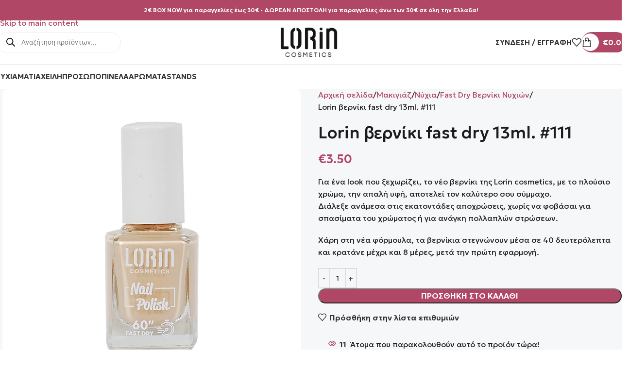

--- FILE ---
content_type: text/html; charset=UTF-8
request_url: https://lorin.gr/product/lorin-verniki-fast-dry-111/
body_size: 48365
content:
<!DOCTYPE html>
<html lang="el" prefix="og: https://ogp.me/ns#">
<head><script>(function(w,i,g){w[g]=w[g]||[];if(typeof w[g].push=='function')w[g].push(i)})
(window,'G-P2WYFX0L60','google_tags_first_party');</script><script async src="/zccq/"></script>
			<script>
				window.dataLayer = window.dataLayer || [];
				function gtag(){dataLayer.push(arguments);}
				gtag('js', new Date());
				gtag('set', 'developer_id.dYzg1YT', true);
				gtag('config', 'G-P2WYFX0L60');
			</script>
			
<meta charset="UTF-8">
<link rel="profile" href="https://gmpg.org/xfn/11">
<link rel="pingback" href="https://lorin.gr/xmlrpc.php">
<script type="text/javascript" data-pressidium-cc-no-block>
function onPressidiumCookieConsentUpdated(event) {
window.dataLayer = window.dataLayer || [];
window.dataLayer.push({
event: event.type,
consent: event.detail,
});
}
window.addEventListener('pressidium-cookie-consent-accepted', onPressidiumCookieConsentUpdated);
window.addEventListener('pressidium-cookie-consent-changed', onPressidiumCookieConsentUpdated);
</script>
<style id="pressidium-cc-styles">
.pressidium-cc-theme {
--cc-bg: #f9faff;
--cc-text: #112954;
--cc-btn-primary-bg: #b04767;
--cc-btn-primary-text: #f9faff;
--cc-btn-primary-hover-bg: #1d2e38;
--cc-btn-primary-hover-text: #f9faff;
--cc-btn-secondary-bg: #f4bccd;
--cc-btn-secondary-text: #112954;
--cc-btn-secondary-hover-bg: #e4a4b7;
--cc-btn-secondary-hover-text: #112954;
--cc-toggle-bg-off: #e4a4b7;
--cc-toggle-bg-on: #b04767;
--cc-toggle-bg-readonly: #e4a4b7;
--cc-toggle-knob-bg: #fff;
--cc-toggle-knob-icon-color: #fae2e9;
--cc-cookie-category-block-bg: #fbe2ea;
--cc-cookie-category-block-bg-hover: #f9cedb;
--cc-section-border: #f1f3f5;
--cc-block-text: #112954;
--cc-cookie-table-border: #f9cedb;
--cc-overlay-bg: #f9cedb;
--cc-webkit-scrollbar-bg: #f9cedb;
--cc-webkit-scrollbar-bg-hover: #e4a4b7;
--cc-btn-floating-bg: #b04767;
--cc-btn-floating-icon: #f9faff;
--cc-btn-floating-hover-bg: #1d2e38;
--cc-btn-floating-hover-icon: #f9faff;
}
</style>
<style>img:is([sizes="auto" i], [sizes^="auto," i]) { contain-intrinsic-size: 3000px 1500px }</style>
<!-- Google Tag Manager for WordPress by gtm4wp.com -->
<script data-cfasync="false" data-pagespeed-no-defer>
var gtm4wp_datalayer_name = "dataLayer";
var dataLayer = dataLayer || [];
const gtm4wp_use_sku_instead = 1;
const gtm4wp_currency = 'EUR';
const gtm4wp_product_per_impression = 10;
const gtm4wp_clear_ecommerce = false;
const gtm4wp_datalayer_max_timeout = 2000;
</script>
<!-- End Google Tag Manager for WordPress by gtm4wp.com -->
<!-- Search Engine Optimization by Rank Math PRO - https://rankmath.com/ -->
<title>Lorin βερνίκι fast dry 13ml. #111 - Lorin.gr</title>
<meta name="description" content="Για ένα look που ξεχωρίζει, το νέο βερνίκι της Lorin cosmetics, με το πλούσιο χρώμα, την απαλή υφή, αποτελεί τον καλύτερο σου σύμμαχο. Διάλεξε ανάμεσα στις εκατοντάδες αποχρώσεις, χωρίς να φοβάσαι για σπασίματα του χρώματος ή για ανάγκη πολλαπλών στρώσεων. Χάρη στη νέα φόρμουλα, τα βερνίκια στεγνώνουν μέσα σε 40 δευτερόλεπτα και κρατάνε μέχρι και 8 μέρες, μετά την πρώτη εφαρμογή."/>
<meta name="robots" content="follow, index, max-snippet:-1, max-video-preview:-1, max-image-preview:large"/>
<link rel="canonical" href="https://lorin.gr/product/lorin-verniki-fast-dry-111/" />
<meta property="og:locale" content="el_GR" />
<meta property="og:type" content="product" />
<meta property="og:title" content="Lorin βερνίκι fast dry 13ml. #111 - Lorin.gr" />
<meta property="og:description" content="Για ένα look που ξεχωρίζει, το νέο βερνίκι της Lorin cosmetics, με το πλούσιο χρώμα, την απαλή υφή, αποτελεί τον καλύτερο σου σύμμαχο. Διάλεξε ανάμεσα στις εκατοντάδες αποχρώσεις, χωρίς να φοβάσαι για σπασίματα του χρώματος ή για ανάγκη πολλαπλών στρώσεων. Χάρη στη νέα φόρμουλα, τα βερνίκια στεγνώνουν μέσα σε 40 δευτερόλεπτα και κρατάνε μέχρι και 8 μέρες, μετά την πρώτη εφαρμογή." />
<meta property="og:url" content="https://lorin.gr/product/lorin-verniki-fast-dry-111/" />
<meta property="og:site_name" content="Lorin.gr" />
<meta property="og:updated_time" content="2026-01-06T20:33:45+03:00" />
<meta property="og:image" content="https://lorin.gr/wp-content/uploads/2021/02/nail-111.jpg" />
<meta property="og:image:secure_url" content="https://lorin.gr/wp-content/uploads/2021/02/nail-111.jpg" />
<meta property="og:image:width" content="1200" />
<meta property="og:image:height" content="1200" />
<meta property="og:image:alt" content="Lorin βερνίκι fast dry 13ml. #111" />
<meta property="og:image:type" content="image/jpeg" />
<meta property="product:brand" content="Lorin Cosmetics" />
<meta property="product:price:amount" content="3.5" />
<meta property="product:price:currency" content="EUR" />
<meta property="product:availability" content="instock" />
<meta property="product:retailer_item_id" content="5200250720139" />
<meta name="twitter:card" content="summary_large_image" />
<meta name="twitter:title" content="Lorin βερνίκι fast dry 13ml. #111 - Lorin.gr" />
<meta name="twitter:description" content="Για ένα look που ξεχωρίζει, το νέο βερνίκι της Lorin cosmetics, με το πλούσιο χρώμα, την απαλή υφή, αποτελεί τον καλύτερο σου σύμμαχο. Διάλεξε ανάμεσα στις εκατοντάδες αποχρώσεις, χωρίς να φοβάσαι για σπασίματα του χρώματος ή για ανάγκη πολλαπλών στρώσεων. Χάρη στη νέα φόρμουλα, τα βερνίκια στεγνώνουν μέσα σε 40 δευτερόλεπτα και κρατάνε μέχρι και 8 μέρες, μετά την πρώτη εφαρμογή." />
<meta name="twitter:image" content="https://lorin.gr/wp-content/uploads/2021/02/nail-111.jpg" />
<meta name="twitter:label1" content="Price" />
<meta name="twitter:data1" content="&euro;3.50" />
<meta name="twitter:label2" content="Availability" />
<meta name="twitter:data2" content="In stock" />
<script type="application/ld+json" class="rank-math-schema-pro">{"@context":"https://schema.org","@graph":[{"@type":"Organization","@id":"https://lorin.gr/#organization","name":"Lorin.gr","url":"https://lorin.gr","sameAs":["https://www.facebook.com/magggreece/","https://www.instagram.com/magg_cosmetics/"],"logo":{"@type":"ImageObject","@id":"https://lorin.gr/#logo","url":"https://lorin.gr/wp-content/uploads/2022/01/Lorin-Logo.jpg","contentUrl":"https://lorin.gr/wp-content/uploads/2022/01/Lorin-Logo.jpg","caption":"Lorin.gr","inLanguage":"el","width":"1426","height":"748"}},{"@type":"WebSite","@id":"https://lorin.gr/#website","url":"https://lorin.gr","name":"Lorin.gr","publisher":{"@id":"https://lorin.gr/#organization"},"inLanguage":"el"},{"@type":"ImageObject","@id":"https://lorin.gr/wp-content/uploads/2021/02/nail-111.jpg","url":"https://lorin.gr/wp-content/uploads/2021/02/nail-111.jpg","width":"1200","height":"1200","inLanguage":"el"},{"@type":"ItemPage","@id":"https://lorin.gr/product/lorin-verniki-fast-dry-111/#webpage","url":"https://lorin.gr/product/lorin-verniki-fast-dry-111/","name":"Lorin \u03b2\u03b5\u03c1\u03bd\u03af\u03ba\u03b9 fast dry 13ml. #111 - Lorin.gr","datePublished":"2021-02-07T21:01:51+03:00","dateModified":"2026-01-06T20:33:45+03:00","isPartOf":{"@id":"https://lorin.gr/#website"},"primaryImageOfPage":{"@id":"https://lorin.gr/wp-content/uploads/2021/02/nail-111.jpg"},"inLanguage":"el"},{"@type":"Product","brand":{"@type":"Brand","name":"Lorin Cosmetics"},"name":"Lorin \u03b2\u03b5\u03c1\u03bd\u03af\u03ba\u03b9 fast dry 13ml. #111 - Lorin.gr","description":"\u0393\u03b9\u03b1 \u03ad\u03bd\u03b1 look \u03c0\u03bf\u03c5 \u03be\u03b5\u03c7\u03c9\u03c1\u03af\u03b6\u03b5\u03b9, \u03c4\u03bf \u03bd\u03ad\u03bf \u03b2\u03b5\u03c1\u03bd\u03af\u03ba\u03b9 \u03c4\u03b7\u03c2 Lorin cosmetics, \u03bc\u03b5 \u03c4\u03bf \u03c0\u03bb\u03bf\u03cd\u03c3\u03b9\u03bf \u03c7\u03c1\u03ce\u03bc\u03b1, \u03c4\u03b7\u03bd \u03b1\u03c0\u03b1\u03bb\u03ae \u03c5\u03c6\u03ae, \u03b1\u03c0\u03bf\u03c4\u03b5\u03bb\u03b5\u03af \u03c4\u03bf\u03bd \u03ba\u03b1\u03bb\u03cd\u03c4\u03b5\u03c1\u03bf \u03c3\u03bf\u03c5 \u03c3\u03cd\u03bc\u03bc\u03b1\u03c7\u03bf. \u0394\u03b9\u03ac\u03bb\u03b5\u03be\u03b5 \u03b1\u03bd\u03ac\u03bc\u03b5\u03c3\u03b1 \u03c3\u03c4\u03b9\u03c2 \u03b5\u03ba\u03b1\u03c4\u03bf\u03bd\u03c4\u03ac\u03b4\u03b5\u03c2 \u03b1\u03c0\u03bf\u03c7\u03c1\u03ce\u03c3\u03b5\u03b9\u03c2, \u03c7\u03c9\u03c1\u03af\u03c2 \u03bd\u03b1 \u03c6\u03bf\u03b2\u03ac\u03c3\u03b1\u03b9 \u03b3\u03b9\u03b1 \u03c3\u03c0\u03b1\u03c3\u03af\u03bc\u03b1\u03c4\u03b1 \u03c4\u03bf\u03c5 \u03c7\u03c1\u03ce\u03bc\u03b1\u03c4\u03bf\u03c2 \u03ae \u03b3\u03b9\u03b1 \u03b1\u03bd\u03ac\u03b3\u03ba\u03b7 \u03c0\u03bf\u03bb\u03bb\u03b1\u03c0\u03bb\u03ce\u03bd \u03c3\u03c4\u03c1\u03ce\u03c3\u03b5\u03c9\u03bd. \u03a7\u03ac\u03c1\u03b7 \u03c3\u03c4\u03b7 \u03bd\u03ad\u03b1 \u03c6\u03cc\u03c1\u03bc\u03bf\u03c5\u03bb\u03b1, \u03c4\u03b1 \u03b2\u03b5\u03c1\u03bd\u03af\u03ba\u03b9\u03b1 \u03c3\u03c4\u03b5\u03b3\u03bd\u03ce\u03bd\u03bf\u03c5\u03bd \u03bc\u03ad\u03c3\u03b1 \u03c3\u03b5 40 \u03b4\u03b5\u03c5\u03c4\u03b5\u03c1\u03cc\u03bb\u03b5\u03c0\u03c4\u03b1 \u03ba\u03b1\u03b9 \u03ba\u03c1\u03b1\u03c4\u03ac\u03bd\u03b5 \u03bc\u03ad\u03c7\u03c1\u03b9 \u03ba\u03b1\u03b9 8 \u03bc\u03ad\u03c1\u03b5\u03c2, \u03bc\u03b5\u03c4\u03ac \u03c4\u03b7\u03bd \u03c0\u03c1\u03ce\u03c4\u03b7 \u03b5\u03c6\u03b1\u03c1\u03bc\u03bf\u03b3\u03ae.","sku":"5200250720139","category":"\u039c\u03b1\u03ba\u03b9\u03b3\u03b9\u03ac\u03b6 &gt; \u039d\u03cd\u03c7\u03b9\u03b1 &gt; Fast Dry \u0392\u03b5\u03c1\u03bd\u03af\u03ba\u03b9 \u039d\u03c5\u03c7\u03b9\u03ce\u03bd","mainEntityOfPage":{"@id":"https://lorin.gr/product/lorin-verniki-fast-dry-111/#webpage"},"image":[{"@type":"ImageObject","url":"https://lorin.gr/wp-content/uploads/2021/02/nail-111.jpg","height":"1200","width":"1200"}],"offers":{"@type":"Offer","price":"3.50","priceCurrency":"EUR","priceValidUntil":"2027-12-31","availability":"https://schema.org/InStock","itemCondition":"NewCondition","url":"https://lorin.gr/product/lorin-verniki-fast-dry-111/","seller":{"@type":"Organization","@id":"https://lorin.gr/","name":"Lorin.gr","url":"https://lorin.gr","logo":"https://lorin.gr/wp-content/uploads/2022/01/Lorin-Logo.jpg"},"priceSpecification":{"price":"3.5","priceCurrency":"EUR","valueAddedTaxIncluded":"true"}},"additionalProperty":[{"@type":"PropertyValue","name":"pa_manufacturer","value":"Lorin Cosmetics"}],"@id":"https://lorin.gr/product/lorin-verniki-fast-dry-111/#richSnippet"}]}</script>
<!-- /Rank Math WordPress SEO plugin -->
<link rel='dns-prefetch' href='//fonts.googleapis.com' />
<link rel="alternate" type="application/rss+xml" title="Ροή RSS &raquo; Lorin.gr" href="https://lorin.gr/feed/" />
<link rel="alternate" type="application/rss+xml" title="Ροή Σχολίων &raquo; Lorin.gr" href="https://lorin.gr/comments/feed/" />
<!-- <link rel='stylesheet' id='wp-block-library-css' href='https://lorin.gr/wp-includes/css/dist/block-library/style.min.css?ver=6.7.4' type='text/css' media='all' /> -->
<link rel="stylesheet" type="text/css" href="//lorin.gr/wp-content/cache/wpfc-minified/8xrnqdn1/8dswp.css" media="all"/>
<style id='safe-svg-svg-icon-style-inline-css' type='text/css'>
.safe-svg-cover{text-align:center}.safe-svg-cover .safe-svg-inside{display:inline-block;max-width:100%}.safe-svg-cover svg{fill:currentColor;height:100%;max-height:100%;max-width:100%;width:100%}
</style>
<style id='pressidium-cookies-style-inline-css' type='text/css'>
.wp-block-pressidium-cookies{overflow-x:auto}.wp-block-pressidium-cookies table{border-collapse:collapse;width:100%}.wp-block-pressidium-cookies thead{border-bottom:3px solid}.wp-block-pressidium-cookies td,.wp-block-pressidium-cookies th{border:solid;padding:.5em}.wp-block-pressidium-cookies td.align-left,.wp-block-pressidium-cookies th.align-left{text-align:left}.wp-block-pressidium-cookies td.align-center,.wp-block-pressidium-cookies th.align-center{text-align:center}.wp-block-pressidium-cookies td.align-right,.wp-block-pressidium-cookies th.align-right{text-align:right}.wp-block-pressidium-cookies td.wrap{word-wrap:anywhere}.wp-block-pressidium-cookies .has-fixed-layout{table-layout:fixed;width:100%}.wp-block-pressidium-cookies .has-fixed-layout td,.wp-block-pressidium-cookies .has-fixed-layout th{word-break:break-word}.wp-block-pressidium-cookies.aligncenter,.wp-block-pressidium-cookies.alignleft,.wp-block-pressidium-cookies.alignright{display:table;width:auto}.wp-block-pressidium-cookies.aligncenter td,.wp-block-pressidium-cookies.aligncenter th,.wp-block-pressidium-cookies.alignleft td,.wp-block-pressidium-cookies.alignleft th,.wp-block-pressidium-cookies.alignright td,.wp-block-pressidium-cookies.alignright th{word-break:break-word}.wp-block-pressidium-cookies.is-style-stripes{background-color:transparent;border-collapse:inherit;border-spacing:0}.wp-block-pressidium-cookies.is-style-stripes tbody tr:nth-child(odd){background-color:var(--cc-block-stripe-color)}.wp-block-pressidium-cookies.is-style-stripes td,.wp-block-pressidium-cookies.is-style-stripes th{border-color:transparent}.wp-block-pressidium-cookies .has-border-color td,.wp-block-pressidium-cookies .has-border-color th,.wp-block-pressidium-cookies .has-border-color tr,.wp-block-pressidium-cookies .has-border-color>*{border-color:inherit}.wp-block-pressidium-cookies table[style*=border-top-color] tr:first-child,.wp-block-pressidium-cookies table[style*=border-top-color] tr:first-child td,.wp-block-pressidium-cookies table[style*=border-top-color] tr:first-child th,.wp-block-pressidium-cookies table[style*=border-top-color]>*,.wp-block-pressidium-cookies table[style*=border-top-color]>* td,.wp-block-pressidium-cookies table[style*=border-top-color]>* th{border-top-color:inherit}.wp-block-pressidium-cookies table[style*=border-top-color] tr:not(:first-child){border-top-color:currentColor}.wp-block-pressidium-cookies table[style*=border-right-color] td:last-child,.wp-block-pressidium-cookies table[style*=border-right-color] th,.wp-block-pressidium-cookies table[style*=border-right-color] tr,.wp-block-pressidium-cookies table[style*=border-right-color]>*{border-right-color:inherit}.wp-block-pressidium-cookies table[style*=border-bottom-color] tr:last-child,.wp-block-pressidium-cookies table[style*=border-bottom-color] tr:last-child td,.wp-block-pressidium-cookies table[style*=border-bottom-color] tr:last-child th,.wp-block-pressidium-cookies table[style*=border-bottom-color]>*,.wp-block-pressidium-cookies table[style*=border-bottom-color]>* td,.wp-block-pressidium-cookies table[style*=border-bottom-color]>* th{border-bottom-color:inherit}.wp-block-pressidium-cookies table[style*=border-bottom-color] tr:not(:last-child){border-bottom-color:currentColor}.wp-block-pressidium-cookies table[style*=border-left-color] td:first-child,.wp-block-pressidium-cookies table[style*=border-left-color] th,.wp-block-pressidium-cookies table[style*=border-left-color] tr,.wp-block-pressidium-cookies table[style*=border-left-color]>*{border-left-color:inherit}.wp-block-pressidium-cookies table[style*=border-style] td,.wp-block-pressidium-cookies table[style*=border-style] th,.wp-block-pressidium-cookies table[style*=border-style] tr,.wp-block-pressidium-cookies table[style*=border-style]>*{border-style:inherit}.wp-block-pressidium-cookies table[style*=border-width] td,.wp-block-pressidium-cookies table[style*=border-width] th,.wp-block-pressidium-cookies table[style*=border-width] tr,.wp-block-pressidium-cookies table[style*=border-width]>*{border-style:inherit;border-width:inherit}
</style>
<style id='global-styles-inline-css' type='text/css'>
:root{--wp--preset--aspect-ratio--square: 1;--wp--preset--aspect-ratio--4-3: 4/3;--wp--preset--aspect-ratio--3-4: 3/4;--wp--preset--aspect-ratio--3-2: 3/2;--wp--preset--aspect-ratio--2-3: 2/3;--wp--preset--aspect-ratio--16-9: 16/9;--wp--preset--aspect-ratio--9-16: 9/16;--wp--preset--color--black: #000000;--wp--preset--color--cyan-bluish-gray: #abb8c3;--wp--preset--color--white: #ffffff;--wp--preset--color--pale-pink: #f78da7;--wp--preset--color--vivid-red: #cf2e2e;--wp--preset--color--luminous-vivid-orange: #ff6900;--wp--preset--color--luminous-vivid-amber: #fcb900;--wp--preset--color--light-green-cyan: #7bdcb5;--wp--preset--color--vivid-green-cyan: #00d084;--wp--preset--color--pale-cyan-blue: #8ed1fc;--wp--preset--color--vivid-cyan-blue: #0693e3;--wp--preset--color--vivid-purple: #9b51e0;--wp--preset--gradient--vivid-cyan-blue-to-vivid-purple: linear-gradient(135deg,rgba(6,147,227,1) 0%,rgb(155,81,224) 100%);--wp--preset--gradient--light-green-cyan-to-vivid-green-cyan: linear-gradient(135deg,rgb(122,220,180) 0%,rgb(0,208,130) 100%);--wp--preset--gradient--luminous-vivid-amber-to-luminous-vivid-orange: linear-gradient(135deg,rgba(252,185,0,1) 0%,rgba(255,105,0,1) 100%);--wp--preset--gradient--luminous-vivid-orange-to-vivid-red: linear-gradient(135deg,rgba(255,105,0,1) 0%,rgb(207,46,46) 100%);--wp--preset--gradient--very-light-gray-to-cyan-bluish-gray: linear-gradient(135deg,rgb(238,238,238) 0%,rgb(169,184,195) 100%);--wp--preset--gradient--cool-to-warm-spectrum: linear-gradient(135deg,rgb(74,234,220) 0%,rgb(151,120,209) 20%,rgb(207,42,186) 40%,rgb(238,44,130) 60%,rgb(251,105,98) 80%,rgb(254,248,76) 100%);--wp--preset--gradient--blush-light-purple: linear-gradient(135deg,rgb(255,206,236) 0%,rgb(152,150,240) 100%);--wp--preset--gradient--blush-bordeaux: linear-gradient(135deg,rgb(254,205,165) 0%,rgb(254,45,45) 50%,rgb(107,0,62) 100%);--wp--preset--gradient--luminous-dusk: linear-gradient(135deg,rgb(255,203,112) 0%,rgb(199,81,192) 50%,rgb(65,88,208) 100%);--wp--preset--gradient--pale-ocean: linear-gradient(135deg,rgb(255,245,203) 0%,rgb(182,227,212) 50%,rgb(51,167,181) 100%);--wp--preset--gradient--electric-grass: linear-gradient(135deg,rgb(202,248,128) 0%,rgb(113,206,126) 100%);--wp--preset--gradient--midnight: linear-gradient(135deg,rgb(2,3,129) 0%,rgb(40,116,252) 100%);--wp--preset--font-size--small: 13px;--wp--preset--font-size--medium: 20px;--wp--preset--font-size--large: 36px;--wp--preset--font-size--x-large: 42px;--wp--preset--spacing--20: 0.44rem;--wp--preset--spacing--30: 0.67rem;--wp--preset--spacing--40: 1rem;--wp--preset--spacing--50: 1.5rem;--wp--preset--spacing--60: 2.25rem;--wp--preset--spacing--70: 3.38rem;--wp--preset--spacing--80: 5.06rem;--wp--preset--shadow--natural: 6px 6px 9px rgba(0, 0, 0, 0.2);--wp--preset--shadow--deep: 12px 12px 50px rgba(0, 0, 0, 0.4);--wp--preset--shadow--sharp: 6px 6px 0px rgba(0, 0, 0, 0.2);--wp--preset--shadow--outlined: 6px 6px 0px -3px rgba(255, 255, 255, 1), 6px 6px rgba(0, 0, 0, 1);--wp--preset--shadow--crisp: 6px 6px 0px rgba(0, 0, 0, 1);}:where(body) { margin: 0; }.wp-site-blocks > .alignleft { float: left; margin-right: 2em; }.wp-site-blocks > .alignright { float: right; margin-left: 2em; }.wp-site-blocks > .aligncenter { justify-content: center; margin-left: auto; margin-right: auto; }:where(.is-layout-flex){gap: 0.5em;}:where(.is-layout-grid){gap: 0.5em;}.is-layout-flow > .alignleft{float: left;margin-inline-start: 0;margin-inline-end: 2em;}.is-layout-flow > .alignright{float: right;margin-inline-start: 2em;margin-inline-end: 0;}.is-layout-flow > .aligncenter{margin-left: auto !important;margin-right: auto !important;}.is-layout-constrained > .alignleft{float: left;margin-inline-start: 0;margin-inline-end: 2em;}.is-layout-constrained > .alignright{float: right;margin-inline-start: 2em;margin-inline-end: 0;}.is-layout-constrained > .aligncenter{margin-left: auto !important;margin-right: auto !important;}.is-layout-constrained > :where(:not(.alignleft):not(.alignright):not(.alignfull)){margin-left: auto !important;margin-right: auto !important;}body .is-layout-flex{display: flex;}.is-layout-flex{flex-wrap: wrap;align-items: center;}.is-layout-flex > :is(*, div){margin: 0;}body .is-layout-grid{display: grid;}.is-layout-grid > :is(*, div){margin: 0;}body{padding-top: 0px;padding-right: 0px;padding-bottom: 0px;padding-left: 0px;}a:where(:not(.wp-element-button)){text-decoration: none;}:root :where(.wp-element-button, .wp-block-button__link){background-color: #32373c;border-width: 0;color: #fff;font-family: inherit;font-size: inherit;line-height: inherit;padding: calc(0.667em + 2px) calc(1.333em + 2px);text-decoration: none;}.has-black-color{color: var(--wp--preset--color--black) !important;}.has-cyan-bluish-gray-color{color: var(--wp--preset--color--cyan-bluish-gray) !important;}.has-white-color{color: var(--wp--preset--color--white) !important;}.has-pale-pink-color{color: var(--wp--preset--color--pale-pink) !important;}.has-vivid-red-color{color: var(--wp--preset--color--vivid-red) !important;}.has-luminous-vivid-orange-color{color: var(--wp--preset--color--luminous-vivid-orange) !important;}.has-luminous-vivid-amber-color{color: var(--wp--preset--color--luminous-vivid-amber) !important;}.has-light-green-cyan-color{color: var(--wp--preset--color--light-green-cyan) !important;}.has-vivid-green-cyan-color{color: var(--wp--preset--color--vivid-green-cyan) !important;}.has-pale-cyan-blue-color{color: var(--wp--preset--color--pale-cyan-blue) !important;}.has-vivid-cyan-blue-color{color: var(--wp--preset--color--vivid-cyan-blue) !important;}.has-vivid-purple-color{color: var(--wp--preset--color--vivid-purple) !important;}.has-black-background-color{background-color: var(--wp--preset--color--black) !important;}.has-cyan-bluish-gray-background-color{background-color: var(--wp--preset--color--cyan-bluish-gray) !important;}.has-white-background-color{background-color: var(--wp--preset--color--white) !important;}.has-pale-pink-background-color{background-color: var(--wp--preset--color--pale-pink) !important;}.has-vivid-red-background-color{background-color: var(--wp--preset--color--vivid-red) !important;}.has-luminous-vivid-orange-background-color{background-color: var(--wp--preset--color--luminous-vivid-orange) !important;}.has-luminous-vivid-amber-background-color{background-color: var(--wp--preset--color--luminous-vivid-amber) !important;}.has-light-green-cyan-background-color{background-color: var(--wp--preset--color--light-green-cyan) !important;}.has-vivid-green-cyan-background-color{background-color: var(--wp--preset--color--vivid-green-cyan) !important;}.has-pale-cyan-blue-background-color{background-color: var(--wp--preset--color--pale-cyan-blue) !important;}.has-vivid-cyan-blue-background-color{background-color: var(--wp--preset--color--vivid-cyan-blue) !important;}.has-vivid-purple-background-color{background-color: var(--wp--preset--color--vivid-purple) !important;}.has-black-border-color{border-color: var(--wp--preset--color--black) !important;}.has-cyan-bluish-gray-border-color{border-color: var(--wp--preset--color--cyan-bluish-gray) !important;}.has-white-border-color{border-color: var(--wp--preset--color--white) !important;}.has-pale-pink-border-color{border-color: var(--wp--preset--color--pale-pink) !important;}.has-vivid-red-border-color{border-color: var(--wp--preset--color--vivid-red) !important;}.has-luminous-vivid-orange-border-color{border-color: var(--wp--preset--color--luminous-vivid-orange) !important;}.has-luminous-vivid-amber-border-color{border-color: var(--wp--preset--color--luminous-vivid-amber) !important;}.has-light-green-cyan-border-color{border-color: var(--wp--preset--color--light-green-cyan) !important;}.has-vivid-green-cyan-border-color{border-color: var(--wp--preset--color--vivid-green-cyan) !important;}.has-pale-cyan-blue-border-color{border-color: var(--wp--preset--color--pale-cyan-blue) !important;}.has-vivid-cyan-blue-border-color{border-color: var(--wp--preset--color--vivid-cyan-blue) !important;}.has-vivid-purple-border-color{border-color: var(--wp--preset--color--vivid-purple) !important;}.has-vivid-cyan-blue-to-vivid-purple-gradient-background{background: var(--wp--preset--gradient--vivid-cyan-blue-to-vivid-purple) !important;}.has-light-green-cyan-to-vivid-green-cyan-gradient-background{background: var(--wp--preset--gradient--light-green-cyan-to-vivid-green-cyan) !important;}.has-luminous-vivid-amber-to-luminous-vivid-orange-gradient-background{background: var(--wp--preset--gradient--luminous-vivid-amber-to-luminous-vivid-orange) !important;}.has-luminous-vivid-orange-to-vivid-red-gradient-background{background: var(--wp--preset--gradient--luminous-vivid-orange-to-vivid-red) !important;}.has-very-light-gray-to-cyan-bluish-gray-gradient-background{background: var(--wp--preset--gradient--very-light-gray-to-cyan-bluish-gray) !important;}.has-cool-to-warm-spectrum-gradient-background{background: var(--wp--preset--gradient--cool-to-warm-spectrum) !important;}.has-blush-light-purple-gradient-background{background: var(--wp--preset--gradient--blush-light-purple) !important;}.has-blush-bordeaux-gradient-background{background: var(--wp--preset--gradient--blush-bordeaux) !important;}.has-luminous-dusk-gradient-background{background: var(--wp--preset--gradient--luminous-dusk) !important;}.has-pale-ocean-gradient-background{background: var(--wp--preset--gradient--pale-ocean) !important;}.has-electric-grass-gradient-background{background: var(--wp--preset--gradient--electric-grass) !important;}.has-midnight-gradient-background{background: var(--wp--preset--gradient--midnight) !important;}.has-small-font-size{font-size: var(--wp--preset--font-size--small) !important;}.has-medium-font-size{font-size: var(--wp--preset--font-size--medium) !important;}.has-large-font-size{font-size: var(--wp--preset--font-size--large) !important;}.has-x-large-font-size{font-size: var(--wp--preset--font-size--x-large) !important;}
:where(.wp-block-post-template.is-layout-flex){gap: 1.25em;}:where(.wp-block-post-template.is-layout-grid){gap: 1.25em;}
:where(.wp-block-columns.is-layout-flex){gap: 2em;}:where(.wp-block-columns.is-layout-grid){gap: 2em;}
:root :where(.wp-block-pullquote){font-size: 1.5em;line-height: 1.6;}
</style>
<!-- <link rel='stylesheet' id='sr7css-css' href='//lorin.gr/wp-content/plugins/revslider/public/css/sr7.css?ver=6.7.38' type='text/css' media='all' /> -->
<!-- <link rel='stylesheet' id='wcusage-tab-settings-css' href='https://lorin.gr/wp-content/plugins/woo-coupon-usage/css/tab-settings.css?ver=1.0.0' type='text/css' media='all' /> -->
<!-- <link rel='stylesheet' id='woo-coupon-usage-style-css' href='https://lorin.gr/wp-content/plugins/woo-coupon-usage/css/style.css?ver=5.18.2' type='text/css' media='all' /> -->
<link rel="stylesheet" type="text/css" href="//lorin.gr/wp-content/cache/wpfc-minified/eu5x0muh/8dsxb.css" media="all"/>
<style id='woocommerce-inline-inline-css' type='text/css'>
.woocommerce form .form-row .required { visibility: visible; }
</style>
<!-- <link rel='stylesheet' id='wpsl-styles-css' href='https://lorin.gr/wp-content/plugins/wp-store-locator/css/styles.min.css?ver=2.2.261' type='text/css' media='all' /> -->
<!-- <link rel='stylesheet' id='select2-css' href='https://lorin.gr/wp-content/plugins/woocommerce/assets/css/select2.css?ver=10.3.7' type='text/css' media='all' /> -->
<!-- <link rel='stylesheet' id='b2bking_main_style-css' href='https://lorin.gr/wp-content/plugins/bbking/public/../includes/assets/css/style.css?ver=1653470099' type='text/css' media='all' /> -->
<!-- <link rel='stylesheet' id='cookie-consent-client-style-css' href='https://lorin.gr/wp-content/plugins/pressidium-cookie-consent/public/bundle.client.css?ver=a42c7610e2f07a53bd90' type='text/css' media='all' /> -->
<!-- <link rel='stylesheet' id='woosb-frontend-css' href='https://lorin.gr/wp-content/plugins/woo-product-bundle-premium/assets/css/frontend.css?ver=6.2.1' type='text/css' media='all' /> -->
<!-- <link rel='stylesheet' id='dgwt-wcas-style-css' href='https://lorin.gr/wp-content/plugins/ajax-search-for-woocommerce/assets/css/style.min.css?ver=1.32.2' type='text/css' media='all' /> -->
<!-- <link rel='stylesheet' id='wccs-public-css' href='https://lorin.gr/wp-content/plugins/easy-woocommerce-discounts-pro/public/css/wccs-public.min.css?ver=6.7.4' type='text/css' media='all' /> -->
<!-- <link rel='stylesheet' id='dashicons-css' href='https://lorin.gr/wp-includes/css/dashicons.min.css?ver=6.7.4' type='text/css' media='all' /> -->
<!-- <link rel='stylesheet' id='jquery-ui-style-css' href='https://lorin.gr/wp-content/plugins/woocommerce-extra-product-options-pro/public/assets/css/jquery-ui/jquery-ui.css?ver=6.7.4' type='text/css' media='all' /> -->
<!-- <link rel='stylesheet' id='thwepo-timepicker-style-css' href='https://lorin.gr/wp-content/plugins/woocommerce-extra-product-options-pro/public/assets/js/timepicker/jquery.timepicker.css?ver=6.7.4' type='text/css' media='all' /> -->
<!-- <link rel='stylesheet' id='thwepo-daterange-style-css' href='https://lorin.gr/wp-content/plugins/woocommerce-extra-product-options-pro/public/assets/js/date-range-picker/daterangepicker.css?ver=6.7.4' type='text/css' media='all' /> -->
<!-- <link rel='stylesheet' id='thwepo-public-style-css' href='https://lorin.gr/wp-content/plugins/woocommerce-extra-product-options-pro/public/assets/css/thwepo-public.min.css?ver=6.7.4' type='text/css' media='all' /> -->
<!-- <link rel='stylesheet' id='wp-color-picker-css' href='https://lorin.gr/wp-admin/css/color-picker.min.css?ver=6.7.4' type='text/css' media='all' /> -->
<!-- <link rel='stylesheet' id='js_composer_front-css' href='https://lorin.gr/wp-content/plugins/js_composer/assets/css/js_composer.min.css?ver=8.7.2' type='text/css' media='all' /> -->
<!-- <link rel='stylesheet' id='wd-style-base-css' href='https://lorin.gr/wp-content/themes/woodmart/css/parts/base.min.css?ver=8.3.5' type='text/css' media='all' /> -->
<!-- <link rel='stylesheet' id='wd-helpers-wpb-elem-css' href='https://lorin.gr/wp-content/themes/woodmart/css/parts/helpers-wpb-elem.min.css?ver=8.3.5' type='text/css' media='all' /> -->
<!-- <link rel='stylesheet' id='wd-lazy-loading-css' href='https://lorin.gr/wp-content/themes/woodmart/css/parts/opt-lazy-load.min.css?ver=8.3.5' type='text/css' media='all' /> -->
<!-- <link rel='stylesheet' id='wd-revolution-slider-css' href='https://lorin.gr/wp-content/themes/woodmart/css/parts/int-rev-slider.min.css?ver=8.3.5' type='text/css' media='all' /> -->
<!-- <link rel='stylesheet' id='wd-wpbakery-base-css' href='https://lorin.gr/wp-content/themes/woodmart/css/parts/int-wpb-base.min.css?ver=8.3.5' type='text/css' media='all' /> -->
<!-- <link rel='stylesheet' id='wd-wpbakery-base-deprecated-css' href='https://lorin.gr/wp-content/themes/woodmart/css/parts/int-wpb-base-deprecated.min.css?ver=8.3.5' type='text/css' media='all' /> -->
<!-- <link rel='stylesheet' id='wd-woo-extra-prod-opt-css' href='https://lorin.gr/wp-content/themes/woodmart/css/parts/int-woo-extra-prod-opt.min.css?ver=8.3.5' type='text/css' media='all' /> -->
<!-- <link rel='stylesheet' id='wd-int-wordfence-css' href='https://lorin.gr/wp-content/themes/woodmart/css/parts/int-wordfence.min.css?ver=8.3.5' type='text/css' media='all' /> -->
<!-- <link rel='stylesheet' id='wd-woocommerce-base-css' href='https://lorin.gr/wp-content/themes/woodmart/css/parts/woocommerce-base.min.css?ver=8.3.5' type='text/css' media='all' /> -->
<!-- <link rel='stylesheet' id='wd-mod-star-rating-css' href='https://lorin.gr/wp-content/themes/woodmart/css/parts/mod-star-rating.min.css?ver=8.3.5' type='text/css' media='all' /> -->
<!-- <link rel='stylesheet' id='wd-woocommerce-block-notices-css' href='https://lorin.gr/wp-content/themes/woodmart/css/parts/woo-mod-block-notices.min.css?ver=8.3.5' type='text/css' media='all' /> -->
<!-- <link rel='stylesheet' id='wd-woo-mod-quantity-css' href='https://lorin.gr/wp-content/themes/woodmart/css/parts/woo-mod-quantity.min.css?ver=8.3.5' type='text/css' media='all' /> -->
<!-- <link rel='stylesheet' id='wd-woo-opt-free-progress-bar-css' href='https://lorin.gr/wp-content/themes/woodmart/css/parts/woo-opt-free-progress-bar.min.css?ver=8.3.5' type='text/css' media='all' /> -->
<!-- <link rel='stylesheet' id='wd-woo-mod-progress-bar-css' href='https://lorin.gr/wp-content/themes/woodmart/css/parts/woo-mod-progress-bar.min.css?ver=8.3.5' type='text/css' media='all' /> -->
<!-- <link rel='stylesheet' id='wd-woo-single-prod-el-base-css' href='https://lorin.gr/wp-content/themes/woodmart/css/parts/woo-single-prod-el-base.min.css?ver=8.3.5' type='text/css' media='all' /> -->
<!-- <link rel='stylesheet' id='wd-woo-mod-stock-status-css' href='https://lorin.gr/wp-content/themes/woodmart/css/parts/woo-mod-stock-status.min.css?ver=8.3.5' type='text/css' media='all' /> -->
<!-- <link rel='stylesheet' id='wd-woo-mod-shop-attributes-css' href='https://lorin.gr/wp-content/themes/woodmart/css/parts/woo-mod-shop-attributes.min.css?ver=8.3.5' type='text/css' media='all' /> -->
<!-- <link rel='stylesheet' id='wd-wp-blocks-css' href='https://lorin.gr/wp-content/themes/woodmart/css/parts/wp-blocks.min.css?ver=8.3.5' type='text/css' media='all' /> -->
<!-- <link rel='stylesheet' id='child-style-css' href='https://lorin.gr/wp-content/themes/woodmart-child/style.css?ver=8.3.5' type='text/css' media='all' /> -->
<!-- <link rel='stylesheet' id='xts-style-default_header-css' href='https://lorin.gr/wp-content/uploads/2026/01/xts-default_header-1768249310.css?ver=8.3.5' type='text/css' media='all' /> -->
<!-- <link rel='stylesheet' id='xts-style-theme_settings_default-css' href='https://lorin.gr/wp-content/uploads/2026/01/xts-theme_settings_default-1768310218.css?ver=8.3.5' type='text/css' media='all' /> -->
<link rel="stylesheet" type="text/css" href="//lorin.gr/wp-content/cache/wpfc-minified/rbpt754/8dt4j.css" media="all"/>
<link rel='stylesheet' id='xts-google-fonts-css' href='https://fonts.googleapis.com/css?family=Geologica%3A400%2C600%2C500&#038;ver=8.3.5' type='text/css' media='all' />
<script type="text/javascript" id="consent-mode-script-js-extra">
/* <![CDATA[ */
var pressidiumCCGCM = {"gcm":{"enabled":true,"implementation":"gtag","ads_data_redaction":false,"url_passthrough":false,"regions":[{"country":"gr","subdivisions":[],"default_consent_states":{"ad_storage":true,"ad_user_data":true,"ad_personalization":true,"analytics_storage":true,"functionality_storage":true,"personalization_storage":true,"security_storage":true}}]}};
/* ]]> */
</script>
<script src='//lorin.gr/wp-content/cache/wpfc-minified/k0yi95hg/8dswp.js' type="text/javascript"></script>
<!-- <script type="text/javascript" src="https://lorin.gr/wp-content/plugins/pressidium-cookie-consent/public/consent-mode.js?ver=e12e26152e9ebe6a26ba" id="consent-mode-script-js"></script> -->
<!-- <script type="text/javascript" src="https://lorin.gr/wp-includes/js/dist/hooks.min.js?ver=4d63a3d491d11ffd8ac6" id="wp-hooks-js"></script> -->
<!-- <script type="text/javascript" src="https://lorin.gr/wp-includes/js/dist/i18n.min.js?ver=5e580eb46a90c2b997e6" id="wp-i18n-js"></script> -->
<script type="text/javascript" id="wp-i18n-js-after">
/* <![CDATA[ */
wp.i18n.setLocaleData( { 'text direction\u0004ltr': [ 'ltr' ] } );
/* ]]> */
</script>
<script src='//lorin.gr/wp-content/cache/wpfc-minified/76tt3ghw/8dsxb.js' type="text/javascript"></script>
<!-- <script type="text/javascript" src="//lorin.gr/wp-content/plugins/revslider/public/js/libs/tptools.js?ver=6.7.38" id="tp-tools-js" async="async" data-wp-strategy="async"></script> -->
<!-- <script type="text/javascript" src="//lorin.gr/wp-content/plugins/revslider/public/js/sr7.js?ver=6.7.38" id="sr7-js" async="async" data-wp-strategy="async"></script> -->
<!-- <script type="text/javascript" src="https://lorin.gr/wp-includes/js/jquery/jquery.min.js?ver=3.7.1" id="jquery-core-js"></script> -->
<!-- <script type="text/javascript" src="https://lorin.gr/wp-includes/js/jquery/jquery-migrate.min.js?ver=3.4.1" id="jquery-migrate-js"></script> -->
<!-- <script type="text/javascript" src="https://lorin.gr/wp-content/plugins/woo-coupon-usage/js/woo-coupon-usage.js?ver=5.8.0" id="woo-coupon-usage-js"></script> -->
<!-- <script type="text/javascript" src="https://lorin.gr/wp-content/plugins/woocommerce/assets/js/jquery-blockui/jquery.blockUI.min.js?ver=2.7.0-wc.10.3.7" id="wc-jquery-blockui-js" data-wp-strategy="defer"></script> -->
<script type="text/javascript" id="wc-add-to-cart-js-extra">
/* <![CDATA[ */
var wc_add_to_cart_params = {"ajax_url":"\/wp-admin\/admin-ajax.php","wc_ajax_url":"\/?wc-ajax=%%endpoint%%","i18n_view_cart":"\u039a\u03b1\u03bb\u03ac\u03b8\u03b9","cart_url":"https:\/\/lorin.gr\/cart\/","is_cart":"","cart_redirect_after_add":"no"};
/* ]]> */
</script>
<script src='//lorin.gr/wp-content/cache/wpfc-minified/q5iwulpt/8dt4j.js' type="text/javascript"></script>
<!-- <script type="text/javascript" src="https://lorin.gr/wp-content/plugins/woocommerce/assets/js/frontend/add-to-cart.min.js?ver=10.3.7" id="wc-add-to-cart-js" data-wp-strategy="defer"></script> -->
<!-- <script type="text/javascript" src="https://lorin.gr/wp-content/plugins/woocommerce/assets/js/zoom/jquery.zoom.min.js?ver=1.7.21-wc.10.3.7" id="wc-zoom-js" defer="defer" data-wp-strategy="defer"></script> -->
<script type="text/javascript" id="wc-single-product-js-extra">
/* <![CDATA[ */
var wc_single_product_params = {"i18n_required_rating_text":"\u03a0\u03b1\u03c1\u03b1\u03ba\u03b1\u03bb\u03bf\u03cd\u03bc\u03b5, \u03b5\u03c0\u03b9\u03bb\u03ad\u03be\u03c4\u03b5 \u03bc\u03af\u03b1 \u03b2\u03b1\u03b8\u03bc\u03bf\u03bb\u03bf\u03b3\u03af\u03b1","i18n_rating_options":["1 \u03b1\u03c0\u03cc 5 \u03b1\u03c3\u03c4\u03ad\u03c1\u03b9\u03b1","2 \u03b1\u03c0\u03cc 5 \u03b1\u03c3\u03c4\u03ad\u03c1\u03b9\u03b1","3 \u03b1\u03c0\u03cc 5 \u03b1\u03c3\u03c4\u03ad\u03c1\u03b9\u03b1","4 \u03b1\u03c0\u03cc 5 \u03b1\u03c3\u03c4\u03ad\u03c1\u03b9\u03b1","5 \u03b1\u03c0\u03cc 5 \u03b1\u03c3\u03c4\u03ad\u03c1\u03b9\u03b1"],"i18n_product_gallery_trigger_text":"View full-screen image gallery","review_rating_required":"yes","flexslider":{"rtl":false,"animation":"slide","smoothHeight":true,"directionNav":false,"controlNav":"thumbnails","slideshow":false,"animationSpeed":500,"animationLoop":false,"allowOneSlide":false},"zoom_enabled":"","zoom_options":[],"photoswipe_enabled":"","photoswipe_options":{"shareEl":false,"closeOnScroll":false,"history":false,"hideAnimationDuration":0,"showAnimationDuration":0},"flexslider_enabled":""};
/* ]]> */
</script>
<script src='//lorin.gr/wp-content/cache/wpfc-minified/78mey33u/8dt4j.js' type="text/javascript"></script>
<!-- <script type="text/javascript" src="https://lorin.gr/wp-content/plugins/woocommerce/assets/js/frontend/single-product.min.js?ver=10.3.7" id="wc-single-product-js" defer="defer" data-wp-strategy="defer"></script> -->
<!-- <script type="text/javascript" src="https://lorin.gr/wp-content/plugins/woocommerce/assets/js/js-cookie/js.cookie.min.js?ver=2.1.4-wc.10.3.7" id="wc-js-cookie-js" defer="defer" data-wp-strategy="defer"></script> -->
<script type="text/javascript" id="woocommerce-js-extra">
/* <![CDATA[ */
var woocommerce_params = {"ajax_url":"\/wp-admin\/admin-ajax.php","wc_ajax_url":"\/?wc-ajax=%%endpoint%%","i18n_password_show":"\u0395\u03bc\u03c6\u03ac\u03bd\u03b9\u03c3\u03b7 \u03c3\u03c5\u03bd\u03b8\u03b7\u03bc\u03b1\u03c4\u03b9\u03ba\u03bf\u03cd","i18n_password_hide":"\u0391\u03c0\u03cc\u03ba\u03c1\u03c5\u03c8\u03b7 \u03c3\u03c5\u03bd\u03b8\u03b7\u03bc\u03b1\u03c4\u03b9\u03ba\u03bf\u03cd"};
/* ]]> */
</script>
<script src='//lorin.gr/wp-content/cache/wpfc-minified/e4omeyxq/8dsxb.js' type="text/javascript"></script>
<!-- <script type="text/javascript" src="https://lorin.gr/wp-content/plugins/woocommerce/assets/js/frontend/woocommerce.min.js?ver=10.3.7" id="woocommerce-js" defer="defer" data-wp-strategy="defer"></script> -->
<script type="text/javascript" id="wc-country-select-js-extra">
/* <![CDATA[ */
var wc_country_select_params = {"countries":"{\"GR\":{\"I\":\"\\u0391\\u03c4\\u03c4\\u03b9\\u03ba\\u03ae\",\"A\":\"\\u0391\\u03bd\\u03b1\\u03c4\\u03bf\\u03bb\\u03b9\\u03ba\\u03ae \\u039c\\u03b1\\u03ba\\u03b5\\u03b4\\u03bf\\u03bd\\u03af\\u03b1 \\u03ba\\u03b1\\u03b9 \\u0398\\u03c1\\u03ac\\u03ba\\u03b7\",\"B\":\"\\u039a\\u03b5\\u03bd\\u03c4\\u03c1\\u03b9\\u03ba\\u03ae \\u039c\\u03b1\\u03ba\\u03b5\\u03b4\\u03bf\\u03bd\\u03af\\u03b1\",\"C\":\"\\u0394\\u03c5\\u03c4\\u03b9\\u03ba\\u03ae \\u039c\\u03b1\\u03ba\\u03b5\\u03b4\\u03bf\\u03bd\\u03af\\u03b1\",\"D\":\"\\u0389\\u03c0\\u03b5\\u03b9\\u03c1\\u03bf\\u03c2\",\"E\":\"\\u0398\\u03b5\\u03c3\\u03c3\\u03b1\\u03bb\\u03af\\u03b1\",\"F\":\"\\u0399\\u03cc\\u03bd\\u03b9\\u03b1 \\u03bd\\u03b7\\u03c3\\u03b9\\u03ac\",\"G\":\"\\u0394\\u03c5\\u03c4\\u03b9\\u03ba\\u03ae \\u0395\\u03bb\\u03bb\\u03ac\\u03b4\\u03b1\",\"H\":\"\\u03a3\\u03c4\\u03b5\\u03c1\\u03b5\\u03ac \\u0395\\u03bb\\u03bb\\u03ac\\u03b4\\u03b1\",\"J\":\"\\u03a0\\u03b5\\u03bb\\u03bf\\u03c0\\u03cc\\u03bd\\u03bd\\u03b7\\u03c3\\u03bf\\u03c2\",\"K\":\"\\u0392\\u03cc\\u03c1\\u03b5\\u03b9\\u03bf \\u0391\\u03b9\\u03b3\\u03b1\\u03af\\u03bf\",\"L\":\"\\u039d\\u03cc\\u03c4\\u03b9\\u03bf \\u0391\\u03b9\\u03b3\\u03b1\\u03af\\u03bf\",\"M\":\"\\u039a\\u03c1\\u03ae\\u03c4\\u03b7\"}}","i18n_select_state_text":"\u039a\u03ac\u03bd\u03c4\u03b5 \u03bc\u03af\u03b1 \u03b5\u03c0\u03b9\u03bb\u03bf\u03b3\u03ae\u2026","i18n_no_matches":"\u0394\u03b5\u03bd \u03b2\u03c1\u03ad\u03b8\u03b7\u03ba\u03b5 \u03ba\u03b1\u03bc\u03af\u03b1 \u03b1\u03bd\u03c4\u03b9\u03c3\u03c4\u03bf\u03b9\u03c7\u03af\u03b1","i18n_ajax_error":"\u0397 \u03c6\u03cc\u03c1\u03c4\u03c9\u03c3\u03b7 \u03b1\u03c0\u03ad\u03c4\u03c5\u03c7\u03b5","i18n_input_too_short_1":"\u03a0\u03b1\u03c1\u03b1\u03ba\u03b1\u03bb\u03bf\u03cd\u03bc\u03b5, \u03b5\u03b9\u03c3\u03ac\u03b3\u03b5\u03c4\u03b5 1 \u03ae \u03c0\u03b5\u03c1\u03b9\u03c3\u03c3\u03cc\u03c4\u03b5\u03c1\u03bf\u03c5\u03c2 \u03c7\u03b1\u03c1\u03b1\u03ba\u03c4\u03ae\u03c1\u03b5\u03c2","i18n_input_too_short_n":"\u03a0\u03b1\u03c1\u03b1\u03ba\u03b1\u03bb\u03bf\u03cd\u03bc\u03b5, \u03b5\u03b9\u03c3\u03ac\u03b3\u03b5\u03c4\u03b5 %qty% \u03ae \u03c0\u03b5\u03c1\u03b9\u03c3\u03c3\u03cc\u03c4\u03b5\u03c1\u03bf\u03c5\u03c2 \u03c7\u03b1\u03c1\u03b1\u03ba\u03c4\u03ae\u03c1\u03b5\u03c2","i18n_input_too_long_1":"\u03a0\u03b1\u03c1\u03b1\u03ba\u03b1\u03bb\u03bf\u03cd\u03bc\u03b5, \u03b4\u03b9\u03b1\u03b3\u03c1\u03ac\u03c8\u03c4\u03b5 1 \u03c7\u03b1\u03c1\u03b1\u03ba\u03c4\u03ae\u03c1\u03b1","i18n_input_too_long_n":"\u03a0\u03b1\u03c1\u03b1\u03ba\u03b1\u03bb\u03bf\u03cd\u03bc\u03b5, \u03b4\u03b9\u03b1\u03b3\u03c1\u03ac\u03c8\u03c4\u03b5 %qty% \u03c7\u03b1\u03c1\u03b1\u03ba\u03c4\u03ae\u03c1\u03b5\u03c2","i18n_selection_too_long_1":"\u039c\u03c0\u03bf\u03c1\u03b5\u03af\u03c4\u03b5 \u03bd\u03b1 \u03b5\u03c0\u03b9\u03bb\u03ad\u03be\u03b5\u03c4\u03b5 \u03bc\u03cc\u03bd\u03bf 1 \u03c3\u03c4\u03bf\u03b9\u03c7\u03b5\u03af\u03bf","i18n_selection_too_long_n":"\u039c\u03c0\u03bf\u03c1\u03b5\u03af\u03c4\u03b5 \u03bd\u03b1 \u03b5\u03c0\u03b9\u03bb\u03ad\u03be\u03b5\u03c4\u03b5 \u03bc\u03cc\u03bd\u03bf %qty% \u03c3\u03c4\u03bf\u03b9\u03c7\u03b5\u03af\u03b1","i18n_load_more":"\u0393\u03af\u03bd\u03b5\u03c4\u03b1\u03b9 \u03c6\u03cc\u03c1\u03c4\u03c9\u03c3\u03b7 \u03c0\u03b5\u03c1\u03b9\u03c3\u03c3\u03cc\u03c4\u03b5\u03c1\u03c9\u03bd \u03b1\u03c0\u03bf\u03c4\u03b5\u03bb\u03b5\u03c3\u03bc\u03ac\u03c4\u03c9\u03bd\u2026","i18n_searching":"\u0393\u03af\u03bd\u03b5\u03c4\u03b1\u03b9 \u03b1\u03bd\u03b1\u03b6\u03ae\u03c4\u03b7\u03c3\u03b7\u2026"};
/* ]]> */
</script>
<script src='//lorin.gr/wp-content/cache/wpfc-minified/no85zqb/8dswp.js' type="text/javascript"></script>
<!-- <script type="text/javascript" src="https://lorin.gr/wp-content/plugins/woocommerce/assets/js/frontend/country-select.min.js?ver=10.3.7" id="wc-country-select-js" defer="defer" data-wp-strategy="defer"></script> -->
<script type="text/javascript" id="zxcvbn-async-js-extra">
/* <![CDATA[ */
var _zxcvbnSettings = {"src":"https:\/\/lorin.gr\/wp-includes\/js\/zxcvbn.min.js"};
/* ]]> */
</script>
<script src='//lorin.gr/wp-content/cache/wpfc-minified/lycfvpkj/8dswp.js' type="text/javascript"></script>
<!-- <script type="text/javascript" src="https://lorin.gr/wp-includes/js/zxcvbn-async.min.js?ver=1.0" id="zxcvbn-async-js"></script> -->
<script type="text/javascript" id="password-strength-meter-js-extra">
/* <![CDATA[ */
var pwsL10n = {"unknown":"\u0386\u03b3\u03bd\u03c9\u03c3\u03c4\u03b7 \u03b9\u03c3\u03c7\u03cd\u03c2 \u03a3\u03c5\u03bd\u03b8\u03b7\u03bc\u03b1\u03c4\u03b9\u03ba\u03bf\u03cd","short":"\u03a0\u03bf\u03bb\u03cd \u03b1\u03b4\u03cd\u03bd\u03b1\u03bc\u03bf","bad":"\u0391\u03b4\u03cd\u03bd\u03b1\u03bc\u03bf","good":"\u039c\u03ad\u03c4\u03c1\u03b9\u03bf","strong":"\u0394\u03c5\u03bd\u03b1\u03c4\u03cc","mismatch":"\u0391\u03c3\u03c5\u03bc\u03c6\u03c9\u03bd\u03af\u03b1"};
/* ]]> */
</script>
<script type="text/javascript" id="password-strength-meter-js-translations">
/* <![CDATA[ */
( function( domain, translations ) {
var localeData = translations.locale_data[ domain ] || translations.locale_data.messages;
localeData[""].domain = domain;
wp.i18n.setLocaleData( localeData, domain );
} )( "default", {"translation-revision-date":"2025-04-06 15:18:47+0000","generator":"GlotPress\/4.0.3","domain":"messages","locale_data":{"messages":{"":{"domain":"messages","plural-forms":"nplurals=2; plural=n != 1;","lang":"el_GR"},"%1$s is deprecated since version %2$s! Use %3$s instead. Please consider writing more inclusive code.":["\u0397 \u03c3\u03c5\u03bd\u03ac\u03c1\u03c4\u03b7\u03c3\u03b7%1$s \u03ad\u03c7\u03b5\u03b9 \u03ba\u03b1\u03c4\u03b1\u03c1\u03b3\u03b7\u03b8\u03b5\u03af \u03b1\u03c0\u03cc \u03c4\u03b7\u03bd \u03ad\u03ba\u03b4\u03bf\u03c3\u03b7 %2$s! \u03a7\u03c1\u03b7\u03c3\u03b9\u03bc\u03bf\u03c0\u03bf\u03b9\u03ae\u03c3\u03c4\u03b5 \u03c4\u03b7 \u03c3\u03c5\u03bd\u03ac\u03c1\u03c4\u03b7\u03c3\u03b7 %3$s \u03c3\u03c4\u03b7 \u03b8\u03ad\u03c3\u03b7 \u03c4\u03b7\u03c2. \u03a0\u03b1\u03c1\u03b1\u03ba\u03b1\u03bb\u03ce \u03bd\u03b1 \u03b5\u03af\u03c3\u03c4\u03b5 \u03c0\u03b9\u03bf \u03c0\u03b5\u03c1\u03b9\u03b5\u03ba\u03c4\u03b9\u03ba\u03bf\u03af \u03c3\u03c4\u03b7 \u03c3\u03c5\u03b3\u03b3\u03c1\u03b1\u03c6\u03ae \u03ba\u03ce\u03b4\u03b9\u03ba\u03b1."]}},"comment":{"reference":"wp-admin\/js\/password-strength-meter.js"}} );
/* ]]> */
</script>
<script src='//lorin.gr/wp-content/cache/wpfc-minified/8w4dzp81/8dswp.js' type="text/javascript"></script>
<!-- <script type="text/javascript" src="https://lorin.gr/wp-admin/js/password-strength-meter.min.js?ver=6.7.4" id="password-strength-meter-js"></script> -->
<script type="text/javascript" id="wc-password-strength-meter-js-extra">
/* <![CDATA[ */
var wc_password_strength_meter_params = {"min_password_strength":"3","stop_checkout":"","i18n_password_error":"\u03a0\u03b1\u03c1\u03b1\u03ba\u03b1\u03bb\u03bf\u03cd\u03bc\u03b5, \u03b5\u03b9\u03c3\u03ac\u03b3\u03b5\u03c4\u03b5 \u03ad\u03bd\u03b1\u03bd \u03b4\u03c5\u03bd\u03b1\u03c4\u03cc\u03c4\u03b5\u03c1\u03bf \u03ba\u03c9\u03b4\u03b9\u03ba\u03cc.","i18n_password_hint":"\u03a3\u03c5\u03bc\u03b2\u03bf\u03c5\u03bb\u03ae: \u03a4\u03bf \u03c3\u03c5\u03bd\u03b8\u03b7\u03bc\u03b1\u03c4\u03b9\u03ba\u03cc \u03c3\u03b1\u03c2 \u03c0\u03c1\u03ad\u03c0\u03b5\u03b9 \u03bd\u03b1 \u03ad\u03c7\u03b5\u03b9 \u03c4\u03bf\u03c5\u03bb\u03ac\u03c7\u03b9\u03c3\u03c4\u03bf\u03bd \u03b5\u03c0\u03c4\u03ac \u03c7\u03b1\u03c1\u03b1\u03ba\u03c4\u03ae\u03c1\u03b5\u03c2. \u0393\u03b9\u03b1 \u03bd\u03b1 \u03c4\u03bf \u03ba\u03ac\u03bd\u03b5\u03c4\u03b5 \u03b9\u03c3\u03c7\u03c5\u03c1\u03cc\u03c4\u03b5\u03c1\u03bf, \u03c7\u03c1\u03b7\u03c3\u03b9\u03bc\u03bf\u03c0\u03bf\u03b9\u03ae\u03c3\u03b5\u03c4\u03b5 \u03ba\u03b5\u03c6\u03b1\u03bb\u03b1\u03af\u03b1 \u03ba\u03b1\u03b9 \u03c0\u03b5\u03b6\u03ac, \u03b1\u03c1\u03b9\u03b8\u03bc\u03bf\u03cd\u03c2 \u03ba\u03b1\u03b9 \u03c3\u03cd\u03bc\u03b2\u03bf\u03bb\u03b1 \u03cc\u03c0\u03c9\u03c2 ! \" ? $ % ^ & )."};
/* ]]> */
</script>
<script src='//lorin.gr/wp-content/cache/wpfc-minified/diy42x53/8dsxb.js' type="text/javascript"></script>
<!-- <script type="text/javascript" src="https://lorin.gr/wp-content/plugins/woocommerce/assets/js/frontend/password-strength-meter.min.js?ver=10.3.7" id="wc-password-strength-meter-js" defer="defer" data-wp-strategy="defer"></script> -->
<!-- <script type="text/javascript" src="https://lorin.gr/wp-content/plugins/js_composer/assets/js/vendors/woocommerce-add-to-cart.js?ver=8.7.2" id="vc_woocommerce-add-to-cart-js-js"></script> -->
<!-- <script type="text/javascript" src="https://lorin.gr/wp-includes/js/jquery/ui/core.min.js?ver=1.13.3" id="jquery-ui-core-js"></script> -->
<!-- <script type="text/javascript" src="https://lorin.gr/wp-content/plugins/woocommerce-extra-product-options-pro/public/assets/js/timepicker/jquery.timepicker.min.js?ver=1.0.1" id="thwepo-timepicker-script-js"></script> -->
<!-- <script type="text/javascript" src="https://lorin.gr/wp-content/plugins/woocommerce-extra-product-options-pro/public/assets/js/inputmask-js/jquery.inputmask.min.js?ver=5.0.6" id="thwepo-input-mask-js"></script> -->
<!-- <script type="text/javascript" src="https://lorin.gr/wp-includes/js/jquery/ui/datepicker.min.js?ver=1.13.3" id="jquery-ui-datepicker-js"></script> -->
<script type="text/javascript" id="jquery-ui-datepicker-js-after">
/* <![CDATA[ */
jQuery(function(jQuery){jQuery.datepicker.setDefaults({"closeText":"\u039a\u03bb\u03b5\u03af\u03c3\u03b9\u03bc\u03bf","currentText":"\u03a3\u03ae\u03bc\u03b5\u03c1\u03b1","monthNames":["\u0399\u03b1\u03bd\u03bf\u03c5\u03ac\u03c1\u03b9\u03bf\u03c2","\u03a6\u03b5\u03b2\u03c1\u03bf\u03c5\u03ac\u03c1\u03b9\u03bf\u03c2","\u039c\u03ac\u03c1\u03c4\u03b9\u03bf\u03c2","\u0391\u03c0\u03c1\u03af\u03bb\u03b9\u03bf\u03c2","\u039c\u03ac\u03b9\u03bf\u03c2","\u0399\u03bf\u03cd\u03bd\u03b9\u03bf\u03c2","\u0399\u03bf\u03cd\u03bb\u03b9\u03bf\u03c2","\u0391\u03cd\u03b3\u03bf\u03c5\u03c3\u03c4\u03bf\u03c2","\u03a3\u03b5\u03c0\u03c4\u03ad\u03bc\u03b2\u03c1\u03b9\u03bf\u03c2","\u039f\u03ba\u03c4\u03ce\u03b2\u03c1\u03b9\u03bf\u03c2","\u039d\u03bf\u03ad\u03bc\u03b2\u03c1\u03b9\u03bf\u03c2","\u0394\u03b5\u03ba\u03ad\u03bc\u03b2\u03c1\u03b9\u03bf\u03c2"],"monthNamesShort":["\u0399\u03b1\u03bd","\u03a6\u03b5\u03b2","\u039c\u03b1\u03c1","\u0391\u03c0\u03c1","\u039c\u03ac\u03b9","\u0399\u03bf\u03cd\u03bd","\u0399\u03bf\u03cd\u03bb","\u0391\u03c5\u03b3","\u03a3\u03b5\u03c0","\u039f\u03ba\u03c4","\u039d\u03bf\u03ad","\u0394\u03b5\u03ba"],"nextText":"\u0395\u03c0\u03cc\u03bc\u03b5\u03bd\u03bf","prevText":"\u03a0\u03c1\u03bf\u03b7\u03b3\u03bf\u03cd\u03bc\u03b5\u03bd\u03b1","dayNames":["\u039a\u03c5\u03c1\u03b9\u03b1\u03ba\u03ae","\u0394\u03b5\u03c5\u03c4\u03ad\u03c1\u03b1","\u03a4\u03c1\u03af\u03c4\u03b7","\u03a4\u03b5\u03c4\u03ac\u03c1\u03c4\u03b7","\u03a0\u03ad\u03bc\u03c0\u03c4\u03b7","\u03a0\u03b1\u03c1\u03b1\u03c3\u03ba\u03b5\u03c5\u03ae","\u03a3\u03ac\u03b2\u03b2\u03b1\u03c4\u03bf"],"dayNamesShort":["\u039a\u03c5","\u0394\u03b5","\u03a4\u03c1","\u03a4\u03b5","\u03a0\u03b5","\u03a0\u03b1","\u03a3\u03b1"],"dayNamesMin":["\u039a","\u0394","\u03a4","\u03a4","\u03a0","\u03a0","\u03a3"],"dateFormat":"d MM yy","firstDay":1,"isRTL":false});});
/* ]]> */
</script>
<script src='//lorin.gr/wp-content/cache/wpfc-minified/795djuuy/8dsxb.js' type="text/javascript"></script>
<!-- <script type="text/javascript" src="https://lorin.gr/wp-content/plugins/woocommerce-extra-product-options-pro/public/assets/js/jquery-ui-i18n.min.js?ver=1" id="jquery-ui-i18n-js"></script> -->
<!-- <script type="text/javascript" src="https://lorin.gr/wp-content/themes/woodmart/js/scripts/global/scrollBar.min.js?ver=8.3.5" id="wd-scrollbar-js"></script> -->
<script></script><link rel="https://api.w.org/" href="https://lorin.gr/wp-json/" /><link rel="alternate" title="JSON" type="application/json" href="https://lorin.gr/wp-json/wp/v2/product/4987" /><link rel="EditURI" type="application/rsd+xml" title="RSD" href="https://lorin.gr/xmlrpc.php?rsd" />
<meta name="generator" content="WordPress 6.7.4" />
<link rel='shortlink' href='https://lorin.gr/?p=4987' />
<link rel="alternate" title="oEmbed (JSON)" type="application/json+oembed" href="https://lorin.gr/wp-json/oembed/1.0/embed?url=https%3A%2F%2Florin.gr%2Fproduct%2Florin-verniki-fast-dry-111%2F" />
<link rel="alternate" title="oEmbed (XML)" type="text/xml+oembed" href="https://lorin.gr/wp-json/oembed/1.0/embed?url=https%3A%2F%2Florin.gr%2Fproduct%2Florin-verniki-fast-dry-111%2F&#038;format=xml" />
<!-- This website runs the Product Feed PRO for WooCommerce by AdTribes.io plugin - version woocommercesea_option_installed_version -->
<style type="text/css">
.b2bking_myaccount_individual_offer_bottom_line_add button.b2bking_myaccount_individual_offer_bottom_line_button, #b2bking_myaccount_conversations_container_top button, button.b2bking_myaccount_start_conversation_button, .b2bking_myaccount_conversation_endpoint_button, button.b2bking_bulkorder_form_container_bottom_add_button, button.b2bking_subaccounts_container_top_button, button.b2bking_subaccounts_new_account_container_content_bottom_button, button.b2bking_subaccounts_edit_account_container_content_bottom_button, button#b2bking_purchase_list_new_button, button.b2bking_purchase_lists_view_list, button#b2bking_reimburse_amount_button{
background: #3ab1e4;
}
.b2bking_has_color{
background: #3ab1e4!important;
}
.b2bking_myaccount_individual_offer_bottom_line_add button:hover.b2bking_myaccount_individual_offer_bottom_line_button, #b2bking_myaccount_conversations_container_top button:hover, button:hover.b2bking_myaccount_start_conversation_button, .b2bking_myaccount_conversation_endpoint_button, button:hover.b2bking_bulkorder_form_container_bottom_add_button, button:hover.b2bking_subaccounts_container_top_button, button:hover.b2bking_subaccounts_new_account_container_content_bottom_button, button:hover.b2bking_subaccounts_edit_account_container_content_bottom_button, button:hover#b2bking_purchase_list_new_button, button:hover.b2bking_purchase_lists_view_list, .b2bking_myaccount_conversation_endpoint_button:hover, button#b2bking_reimburse_amount_button:hover{
background: #0088c2;
}
</style>
<!-- Google Tag Manager for WordPress by gtm4wp.com -->
<!-- GTM Container placement set to automatic -->
<script data-cfasync="false" data-pagespeed-no-defer>
var dataLayer_content = {"pagePostType":"product","pagePostType2":"single-product","pagePostAuthor":"markos mavroudis","customerTotalOrders":0,"customerTotalOrderValue":0,"customerFirstName":"","customerLastName":"","customerBillingFirstName":"","customerBillingLastName":"","customerBillingCompany":"","customerBillingAddress1":"","customerBillingAddress2":"","customerBillingCity":"","customerBillingState":"","customerBillingPostcode":"","customerBillingCountry":"","customerBillingEmail":"","customerBillingEmailHash":"","customerBillingPhone":"","customerShippingFirstName":"","customerShippingLastName":"","customerShippingCompany":"","customerShippingAddress1":"","customerShippingAddress2":"","customerShippingCity":"","customerShippingState":"","customerShippingPostcode":"","customerShippingCountry":"","cartContent":{"totals":{"applied_coupons":[],"discount_total":0,"subtotal":0,"total":0},"items":[]},"productRatingCounts":[],"productAverageRating":0,"productReviewCount":0,"productType":"simple","productIsVariable":0};
dataLayer.push( dataLayer_content );
</script>
<script data-cfasync="false" data-pagespeed-no-defer>
if (typeof gtag == "undefined") {
function gtag(){dataLayer.push(arguments);}
}
gtag("consent", "default", {
"analytics_storage": "denied",
"ad_storage": "denied",
"ad_user_data": "denied",
"ad_personalization": "denied",
"functionality_storage": "denied",
"security_storage": "denied",
"personalization_storage": "denied",
});
</script>
<script data-cfasync="false" data-pagespeed-no-defer>
(function(w,d,s,l,i){w[l]=w[l]||[];w[l].push({'gtm.start':
new Date().getTime(),event:'gtm.js'});var f=d.getElementsByTagName(s)[0],
j=d.createElement(s),dl=l!='dataLayer'?'&l='+l:'';j.async=true;j.src=
'//www.googletagmanager.com/gtm.js?id='+i+dl;f.parentNode.insertBefore(j,f);
})(window,document,'script','dataLayer','GTM-NSSLB7JR');
</script>
<!-- End Google Tag Manager for WordPress by gtm4wp.com -->		<style>
.dgwt-wcas-ico-magnifier,.dgwt-wcas-ico-magnifier-handler{max-width:20px}.dgwt-wcas-search-wrapp{max-width:320px}		</style>
<meta name="theme-color" content="rgb(176,71,103)">					<meta name="viewport" content="width=device-width, initial-scale=1.0, maximum-scale=1.0, user-scalable=no">
<noscript><style>.woocommerce-product-gallery{ opacity: 1 !important; }</style></noscript>
<style type="text/css">.recentcomments a{display:inline !important;padding:0 !important;margin:0 !important;}</style><meta name="generator" content="Powered by WPBakery Page Builder - drag and drop page builder for WordPress."/>
<link rel="preconnect" href="https://fonts.googleapis.com">
<link rel="preconnect" href="https://fonts.gstatic.com/" crossorigin>
<meta name="generator" content="Powered by Slider Revolution 6.7.38 - responsive, Mobile-Friendly Slider Plugin for WordPress with comfortable drag and drop interface." />
<link rel="icon" href="https://lorin.gr/wp-content/uploads/2023/01/cropped-lorin-favicon-32x32.png" sizes="32x32" />
<link rel="icon" href="https://lorin.gr/wp-content/uploads/2023/01/cropped-lorin-favicon-192x192.png" sizes="192x192" />
<link rel="apple-touch-icon" href="https://lorin.gr/wp-content/uploads/2023/01/cropped-lorin-favicon-180x180.png" />
<meta name="msapplication-TileImage" content="https://lorin.gr/wp-content/uploads/2023/01/cropped-lorin-favicon-270x270.png" />
<script>
window._tpt			??= {};
window.SR7			??= {};
_tpt.R				??= {};
_tpt.R.fonts		??= {};
_tpt.R.fonts.customFonts??= {};
SR7.devMode			=  false;
SR7.F 				??= {};
SR7.G				??= {};
SR7.LIB				??= {};
SR7.E				??= {};
SR7.E.gAddons		??= {};
SR7.E.php 			??= {};
SR7.E.nonce			= '7af078c5b2';
SR7.E.ajaxurl		= 'https://lorin.gr/wp-admin/admin-ajax.php';
SR7.E.resturl		= 'https://lorin.gr/wp-json/';
SR7.E.slug_path		= 'revslider/revslider.php';
SR7.E.slug			= 'revslider';
SR7.E.plugin_url	= 'https://lorin.gr/wp-content/plugins/revslider/';
SR7.E.wp_plugin_url = 'https://lorin.gr/wp-content/plugins/';
SR7.E.revision		= '6.7.38';
SR7.E.fontBaseUrl	= '';
SR7.G.breakPoints 	= [1240,1024,778,480];
SR7.G.fSUVW 		= false;
SR7.E.modules 		= ['module','page','slide','layer','draw','animate','srtools','canvas','defaults','carousel','navigation','media','modifiers','migration'];
SR7.E.libs 			= ['WEBGL'];
SR7.E.css 			= ['csslp','cssbtns','cssfilters','cssnav','cssmedia'];
SR7.E.resources		= {};
SR7.E.ytnc			= false;
SR7.JSON			??= {};
/*! Slider Revolution 7.0 - Page Processor */
!function(){"use strict";window.SR7??={},window._tpt??={},SR7.version="Slider Revolution 6.7.16",_tpt.getMobileZoom=()=>_tpt.is_mobile?document.documentElement.clientWidth/window.innerWidth:1,_tpt.getWinDim=function(t){_tpt.screenHeightWithUrlBar??=window.innerHeight;let e=SR7.F?.modal?.visible&&SR7.M[SR7.F.module.getIdByAlias(SR7.F.modal.requested)];_tpt.scrollBar=window.innerWidth!==document.documentElement.clientWidth||e&&window.innerWidth!==e.c.module.clientWidth,_tpt.winW=_tpt.getMobileZoom()*window.innerWidth-(_tpt.scrollBar||"prepare"==t?_tpt.scrollBarW??_tpt.mesureScrollBar():0),_tpt.winH=_tpt.getMobileZoom()*window.innerHeight,_tpt.winWAll=document.documentElement.clientWidth},_tpt.getResponsiveLevel=function(t,e){return SR7.G.fSUVW?_tpt.closestGE(t,window.innerWidth):_tpt.closestGE(t,_tpt.winWAll)},_tpt.mesureScrollBar=function(){let t=document.createElement("div");return t.className="RSscrollbar-measure",t.style.width="100px",t.style.height="100px",t.style.overflow="scroll",t.style.position="absolute",t.style.top="-9999px",document.body.appendChild(t),_tpt.scrollBarW=t.offsetWidth-t.clientWidth,document.body.removeChild(t),_tpt.scrollBarW},_tpt.loadCSS=async function(t,e,s){return s?_tpt.R.fonts.required[e].status=1:(_tpt.R[e]??={},_tpt.R[e].status=1),new Promise(((i,n)=>{if(_tpt.isStylesheetLoaded(t))s?_tpt.R.fonts.required[e].status=2:_tpt.R[e].status=2,i();else{const o=document.createElement("link");o.rel="stylesheet";let l="text",r="css";o["type"]=l+"/"+r,o.href=t,o.onload=()=>{s?_tpt.R.fonts.required[e].status=2:_tpt.R[e].status=2,i()},o.onerror=()=>{s?_tpt.R.fonts.required[e].status=3:_tpt.R[e].status=3,n(new Error(`Failed to load CSS: ${t}`))},document.head.appendChild(o)}}))},_tpt.addContainer=function(t){const{tag:e="div",id:s,class:i,datas:n,textContent:o,iHTML:l}=t,r=document.createElement(e);if(s&&""!==s&&(r.id=s),i&&""!==i&&(r.className=i),n)for(const[t,e]of Object.entries(n))"style"==t?r.style.cssText=e:r.setAttribute(`data-${t}`,e);return o&&(r.textContent=o),l&&(r.innerHTML=l),r},_tpt.collector=function(){return{fragment:new DocumentFragment,add(t){var e=_tpt.addContainer(t);return this.fragment.appendChild(e),e},append(t){t.appendChild(this.fragment)}}},_tpt.isStylesheetLoaded=function(t){let e=t.split("?")[0];return Array.from(document.querySelectorAll('link[rel="stylesheet"], link[rel="preload"]')).some((t=>t.href.split("?")[0]===e))},_tpt.preloader={requests:new Map,preloaderTemplates:new Map,show:function(t,e){if(!e||!t)return;const{type:s,color:i}=e;if(s<0||"off"==s)return;const n=`preloader_${s}`;let o=this.preloaderTemplates.get(n);o||(o=this.build(s,i),this.preloaderTemplates.set(n,o)),this.requests.has(t)||this.requests.set(t,{count:0});const l=this.requests.get(t);clearTimeout(l.timer),l.count++,1===l.count&&(l.timer=setTimeout((()=>{l.preloaderClone=o.cloneNode(!0),l.anim&&l.anim.kill(),void 0!==_tpt.gsap?l.anim=_tpt.gsap.fromTo(l.preloaderClone,1,{opacity:0},{opacity:1}):l.preloaderClone.classList.add("sr7-fade-in"),t.appendChild(l.preloaderClone)}),150))},hide:function(t){if(!this.requests.has(t))return;const e=this.requests.get(t);e.count--,e.count<0&&(e.count=0),e.anim&&e.anim.kill(),0===e.count&&(clearTimeout(e.timer),e.preloaderClone&&(e.preloaderClone.classList.remove("sr7-fade-in"),e.anim=_tpt.gsap.to(e.preloaderClone,.3,{opacity:0,onComplete:function(){e.preloaderClone.remove()}})))},state:function(t){if(!this.requests.has(t))return!1;return this.requests.get(t).count>0},build:(t,e="#ffffff",s="")=>{if(t<0||"off"===t)return null;const i=parseInt(t);if(t="prlt"+i,isNaN(i))return null;if(_tpt.loadCSS(SR7.E.plugin_url+"public/css/preloaders/t"+i+".css","preloader_"+t),isNaN(i)||i<6){const n=`background-color:${e}`,o=1===i||2==i?n:"",l=3===i||4==i?n:"",r=_tpt.collector();["dot1","dot2","bounce1","bounce2","bounce3"].forEach((t=>r.add({tag:"div",class:t,datas:{style:l}})));const d=_tpt.addContainer({tag:"sr7-prl",class:`${t} ${s}`,datas:{style:o}});return r.append(d),d}{let n={};if(7===i){let t;e.startsWith("#")?(t=e.replace("#",""),t=`rgba(${parseInt(t.substring(0,2),16)}, ${parseInt(t.substring(2,4),16)}, ${parseInt(t.substring(4,6),16)}, `):e.startsWith("rgb")&&(t=e.slice(e.indexOf("(")+1,e.lastIndexOf(")")).split(",").map((t=>t.trim())),t=`rgba(${t[0]}, ${t[1]}, ${t[2]}, `),t&&(n.style=`border-top-color: ${t}0.65); border-bottom-color: ${t}0.15); border-left-color: ${t}0.65); border-right-color: ${t}0.15)`)}else 12===i&&(n.style=`background:${e}`);const o=[10,0,4,2,5,9,0,4,4,2][i-6],l=_tpt.collector(),r=l.add({tag:"div",class:"sr7-prl-inner",datas:n});Array.from({length:o}).forEach((()=>r.appendChild(l.add({tag:"span",datas:{style:`background:${e}`}}))));const d=_tpt.addContainer({tag:"sr7-prl",class:`${t} ${s}`});return l.append(d),d}}},SR7.preLoader={show:(t,e)=>{"off"!==(SR7.M[t]?.settings?.pLoader?.type??"off")&&_tpt.preloader.show(e||SR7.M[t].c.module,SR7.M[t]?.settings?.pLoader??{color:"#fff",type:10})},hide:(t,e)=>{"off"!==(SR7.M[t]?.settings?.pLoader?.type??"off")&&_tpt.preloader.hide(e||SR7.M[t].c.module)},state:(t,e)=>_tpt.preloader.state(e||SR7.M[t].c.module)},_tpt.prepareModuleHeight=function(t){window.SR7.M??={},window.SR7.M[t.id]??={},"ignore"==t.googleFont&&(SR7.E.ignoreGoogleFont=!0);let e=window.SR7.M[t.id];if(null==_tpt.scrollBarW&&_tpt.mesureScrollBar(),e.c??={},e.states??={},e.settings??={},e.settings.size??={},t.fixed&&(e.settings.fixed=!0),e.c.module=document.querySelector("sr7-module#"+t.id),e.c.adjuster=e.c.module.getElementsByTagName("sr7-adjuster")[0],e.c.content=e.c.module.getElementsByTagName("sr7-content")[0],"carousel"==t.type&&(e.c.carousel=e.c.content.getElementsByTagName("sr7-carousel")[0]),null==e.c.module||null==e.c.module)return;t.plType&&t.plColor&&(e.settings.pLoader={type:t.plType,color:t.plColor}),void 0===t.plType||"off"===t.plType||SR7.preLoader.state(t.id)&&SR7.preLoader.state(t.id,e.c.module)||SR7.preLoader.show(t.id,e.c.module),_tpt.winW||_tpt.getWinDim("prepare"),_tpt.getWinDim();let s=""+e.c.module.dataset?.modal;"modal"==s||"true"==s||"undefined"!==s&&"false"!==s||(e.settings.size.fullWidth=t.size.fullWidth,e.LEV??=_tpt.getResponsiveLevel(window.SR7.G.breakPoints,t.id),t.vpt=_tpt.fillArray(t.vpt,5),e.settings.vPort=t.vpt[e.LEV],void 0!==t.el&&"720"==t.el[4]&&t.gh[4]!==t.el[4]&&"960"==t.el[3]&&t.gh[3]!==t.el[3]&&"768"==t.el[2]&&t.gh[2]!==t.el[2]&&delete t.el,e.settings.size.height=null==t.el||null==t.el[e.LEV]||0==t.el[e.LEV]||"auto"==t.el[e.LEV]?_tpt.fillArray(t.gh,5,-1):_tpt.fillArray(t.el,5,-1),e.settings.size.width=_tpt.fillArray(t.gw,5,-1),e.settings.size.minHeight=_tpt.fillArray(t.mh??[0],5,-1),e.cacheSize={fullWidth:e.settings.size?.fullWidth,fullHeight:e.settings.size?.fullHeight},void 0!==t.off&&(t.off?.t&&(e.settings.size.m??={})&&(e.settings.size.m.t=t.off.t),t.off?.b&&(e.settings.size.m??={})&&(e.settings.size.m.b=t.off.b),t.off?.l&&(e.settings.size.p??={})&&(e.settings.size.p.l=t.off.l),t.off?.r&&(e.settings.size.p??={})&&(e.settings.size.p.r=t.off.r),e.offsetPrepared=!0),_tpt.updatePMHeight(t.id,t,!0))},_tpt.updatePMHeight=(t,e,s)=>{let i=SR7.M[t];var n=i.settings.size.fullWidth?_tpt.winW:i.c.module.parentNode.offsetWidth;n=0===n||isNaN(n)?_tpt.winW:n;let o=i.settings.size.width[i.LEV]||i.settings.size.width[i.LEV++]||i.settings.size.width[i.LEV--]||n,l=i.settings.size.height[i.LEV]||i.settings.size.height[i.LEV++]||i.settings.size.height[i.LEV--]||0,r=i.settings.size.minHeight[i.LEV]||i.settings.size.minHeight[i.LEV++]||i.settings.size.minHeight[i.LEV--]||0;if(l="auto"==l?0:l,l=parseInt(l),"carousel"!==e.type&&(n-=parseInt(e.onw??0)||0),i.MP=!i.settings.size.fullWidth&&n<o||_tpt.winW<o?Math.min(1,n/o):1,e.size.fullScreen||e.size.fullHeight){let t=parseInt(e.fho)||0,s=(""+e.fho).indexOf("%")>-1;e.newh=_tpt.winH-(s?_tpt.winH*t/100:t)}else e.newh=i.MP*Math.max(l,r);if(e.newh+=(parseInt(e.onh??0)||0)+(parseInt(e.carousel?.pt)||0)+(parseInt(e.carousel?.pb)||0),void 0!==e.slideduration&&(e.newh=Math.max(e.newh,parseInt(e.slideduration)/3)),e.shdw&&_tpt.buildShadow(e.id,e),i.c.adjuster.style.height=e.newh+"px",i.c.module.style.height=e.newh+"px",i.c.content.style.height=e.newh+"px",i.states.heightPrepared=!0,i.dims??={},i.dims.moduleRect=i.c.module.getBoundingClientRect(),i.c.content.style.left="-"+i.dims.moduleRect.left+"px",!i.settings.size.fullWidth)return s&&requestAnimationFrame((()=>{n!==i.c.module.parentNode.offsetWidth&&_tpt.updatePMHeight(e.id,e)})),void _tpt.bgStyle(e.id,e,window.innerWidth==_tpt.winW,!0);_tpt.bgStyle(e.id,e,window.innerWidth==_tpt.winW,!0),requestAnimationFrame((function(){s&&requestAnimationFrame((()=>{n!==i.c.module.parentNode.offsetWidth&&_tpt.updatePMHeight(e.id,e)}))})),i.earlyResizerFunction||(i.earlyResizerFunction=function(){requestAnimationFrame((function(){_tpt.getWinDim(),_tpt.moduleDefaults(e.id,e),_tpt.updateSlideBg(t,!0)}))},window.addEventListener("resize",i.earlyResizerFunction))},_tpt.buildShadow=function(t,e){let s=SR7.M[t];null==s.c.shadow&&(s.c.shadow=document.createElement("sr7-module-shadow"),s.c.shadow.classList.add("sr7-shdw-"+e.shdw),s.c.content.appendChild(s.c.shadow))},_tpt.bgStyle=async(t,e,s,i,n)=>{const o=SR7.M[t];if((e=e??o.settings).fixed&&!o.c.module.classList.contains("sr7-top-fixed")&&(o.c.module.classList.add("sr7-top-fixed"),o.c.module.style.position="fixed",o.c.module.style.width="100%",o.c.module.style.top="0px",o.c.module.style.left="0px",o.c.module.style.pointerEvents="none",o.c.module.style.zIndex=5e3,o.c.content.style.pointerEvents="none"),null==o.c.bgcanvas){let t=document.createElement("sr7-module-bg"),l=!1;if("string"==typeof e?.bg?.color&&e?.bg?.color.includes("{"))if(_tpt.gradient&&_tpt.gsap)e.bg.color=_tpt.gradient.convert(e.bg.color);else try{let t=JSON.parse(e.bg.color);(t?.orig||t?.string)&&(e.bg.color=JSON.parse(e.bg.color))}catch(t){return}let r="string"==typeof e?.bg?.color?e?.bg?.color||"transparent":e?.bg?.color?.string??e?.bg?.color?.orig??e?.bg?.color?.color??"transparent";if(t.style["background"+(String(r).includes("grad")?"":"Color")]=r,("transparent"!==r||n)&&(l=!0),o.offsetPrepared&&(t.style.visibility="hidden"),e?.bg?.image?.src&&(t.style.backgroundImage=`url(${e?.bg?.image.src})`,t.style.backgroundSize=""==(e.bg.image?.size??"")?"cover":e.bg.image.size,t.style.backgroundPosition=e.bg.image.position,t.style.backgroundRepeat=""==e.bg.image.repeat||null==e.bg.image.repeat?"no-repeat":e.bg.image.repeat,l=!0),!l)return;o.c.bgcanvas=t,e.size.fullWidth?t.style.width=_tpt.winW-(s&&_tpt.winH<document.body.offsetHeight?_tpt.scrollBarW:0)+"px":i&&(t.style.width=o.c.module.offsetWidth+"px"),e.sbt?.use?o.c.content.appendChild(o.c.bgcanvas):o.c.module.appendChild(o.c.bgcanvas)}o.c.bgcanvas.style.height=void 0!==e.newh?e.newh+"px":("carousel"==e.type?o.dims.module.h:o.dims.content.h)+"px",o.c.bgcanvas.style.left=!s&&e.sbt?.use||o.c.bgcanvas.closest("SR7-CONTENT")?"0px":"-"+(o?.dims?.moduleRect?.left??0)+"px"},_tpt.updateSlideBg=function(t,e){const s=SR7.M[t];let i=s.settings;s?.c?.bgcanvas&&(i.size.fullWidth?s.c.bgcanvas.style.width=_tpt.winW-(e&&_tpt.winH<document.body.offsetHeight?_tpt.scrollBarW:0)+"px":preparing&&(s.c.bgcanvas.style.width=s.c.module.offsetWidth+"px"))},_tpt.moduleDefaults=(t,e)=>{let s=SR7.M[t];null!=s&&null!=s.c&&null!=s.c.module&&(s.dims??={},s.dims.moduleRect=s.c.module.getBoundingClientRect(),s.c.content.style.left="-"+s.dims.moduleRect.left+"px",s.c.content.style.width=_tpt.winW-_tpt.scrollBarW+"px","carousel"==e.type&&(s.c.module.style.overflow="visible"),_tpt.bgStyle(t,e,window.innerWidth==_tpt.winW))},_tpt.getOffset=t=>{var e=t.getBoundingClientRect(),s=window.pageXOffset||document.documentElement.scrollLeft,i=window.pageYOffset||document.documentElement.scrollTop;return{top:e.top+i,left:e.left+s}},_tpt.fillArray=function(t,e){let s,i;t=Array.isArray(t)?t:[t];let n=Array(e),o=t.length;for(i=0;i<t.length;i++)n[i+(e-o)]=t[i],null==s&&"#"!==t[i]&&(s=t[i]);for(let t=0;t<e;t++)void 0!==n[t]&&"#"!=n[t]||(n[t]=s),s=n[t];return n},_tpt.closestGE=function(t,e){let s=Number.MAX_VALUE,i=-1;for(let n=0;n<t.length;n++)t[n]-1>=e&&t[n]-1-e<s&&(s=t[n]-1-e,i=n);return++i}}();</script>
<style type="text/css" id="wp-custom-css">
.wd-search-form {
max-width:360px;
}
.wd-search-results{
width:100%;	
}
.woocommerce-cart-form>.cart .cart-actions>.button,
.woocommerce-mini-cart__buttons .btn-cart{
color: #fff;
}
.wccs-onsale-badge,
.wccs-live-price-container{
display:none !important;
}
.dgwt-wcas-search-wrapp {
margin:inherit !important;
}		</style>
<style>
</style><noscript><style> .wpb_animate_when_almost_visible { opacity: 1; }</style></noscript><!-- BestPrice 360º WooCommerce start (1.1.3) -->
<script type='text/javascript'>
(function (a, b, c, d, s) {a.__bp360 = c;a[c] = a[c] || function (){(a[c].q = a[c].q || []).push(arguments);};
s = b.createElement('script'); s.async = true; s.src = d; (b.body || b.head).appendChild(s);})
(window, document, 'bp', 'https://360.bestprice.gr/360.js');
bp('connect', 'BP-133120-HDuoZ2jtaG');
bp('native', true);
</script>
<!-- BestPrice 360º WooCommerce end -->
</head>
<body class="product-template-default single single-product postid-4987 theme-woodmart woocommerce woocommerce-page woocommerce-no-js b2bking_logged_out pressidium-cc-theme wrapper-wide  categories-accordion-on woodmart-ajax-shop-on sticky-toolbar-on wpb-js-composer js-comp-ver-8.7.2 vc_responsive">
<script type="text/javascript" id="wd-flicker-fix">// Flicker fix.</script>
<!-- GTM Container placement set to automatic -->
<!-- Google Tag Manager (noscript) -->
<noscript><iframe src="https://www.googletagmanager.com/ns.html?id=GTM-NSSLB7JR" height="0" width="0" style="display:none;visibility:hidden" aria-hidden="true"></iframe></noscript>
<!-- End Google Tag Manager (noscript) -->		<div class="wd-skip-links">
<a href="#menu-main" class="wd-skip-navigation btn">
Skip to navigation					</a>
<a href="#main-content" class="wd-skip-content btn">
Skip to main content			</a>
</div>
<div class="wd-page-wrapper website-wrapper">
<header class="whb-header whb-default_header whb-sticky-shadow whb-scroll-stick whb-sticky-real">
<!-- <link rel="stylesheet" id="wd-header-base-css" href="https://lorin.gr/wp-content/themes/woodmart/css/parts/header-base.min.css?ver=8.3.5" type="text/css" media="all" /> --> 						<!-- <link rel="stylesheet" id="wd-mod-tools-css" href="https://lorin.gr/wp-content/themes/woodmart/css/parts/mod-tools.min.css?ver=8.3.5" type="text/css" media="all" /> --> 			<div class="whb-main-header">
<div class="whb-row whb-top-bar whb-not-sticky-row whb-with-bg whb-without-border whb-color-dark whb-flex-equal-sides">
<div class="container">
<div class="whb-flex-row whb-top-bar-inner">
<div class="whb-column whb-col-left whb-column5 whb-visible-lg whb-empty-column">
</div>
<div class="whb-column whb-col-center whb-column6 whb-visible-lg">
<!-- <link rel="stylesheet" id="wd-header-elements-base-css" href="https://lorin.gr/wp-content/themes/woodmart/css/parts/header-el-base.min.css?ver=8.3.5" type="text/css" media="all" /> --> 			
<div class="wd-header-text reset-last-child whb-6l5y1eay522jehk73pi2"><strong style="color: #ffffff;">2€ BOX NOW για παραγγελίες έως 30€ - ΔΩΡΕΑΝ ΑΠΟΣΤΟΛΗ για παραγγελίες άνω των 30€ σε όλη την Ελλαδα!</strong></div>
</div>
<div class="whb-column whb-col-right whb-column7 whb-visible-lg whb-empty-column">
</div>
<div class="whb-column whb-col-mobile whb-column_mobile1 whb-hidden-lg">
<div class="wd-header-text reset-last-child whb-6om96a6tk5adejp8qxbt"><p style="text-align: center;"><strong><span style="color: #ffffff;">2€ BOX NOW OFFER για παραγγελίες έως 30€ - ΔΩΡΕΑΝ ΑΠΟΣΤΟΛΗ για παραγγελίες άνω των 30€ σε όλη την Ελλαδα!</span></strong></p></div>
</div>
</div>
</div>
</div>
<div class="whb-row whb-general-header whb-not-sticky-row whb-without-bg whb-border-fullwidth whb-color-dark whb-flex-equal-sides">
<div class="container">
<div class="whb-flex-row whb-general-header-inner">
<div class="whb-column whb-col-left whb-column8 whb-visible-lg">
<!-- <link rel="stylesheet" id="wd-header-search-css" href="https://lorin.gr/wp-content/themes/woodmart/css/parts/header-el-search.min.css?ver=8.3.5" type="text/css" media="all" /> --> 						<!-- <link rel="stylesheet" id="wd-header-search-form-css" href="https://lorin.gr/wp-content/themes/woodmart/css/parts/header-el-search-form.min.css?ver=8.3.5" type="text/css" media="all" /> --> 						<!-- <link rel="stylesheet" id="wd-wd-search-form-css" href="https://lorin.gr/wp-content/themes/woodmart/css/parts/wd-search-form.min.css?ver=8.3.5" type="text/css" media="all" /> --> 						<!-- <link rel="stylesheet" id="wd-wd-search-results-css" href="https://lorin.gr/wp-content/themes/woodmart/css/parts/wd-search-results.min.css?ver=8.3.5" type="text/css" media="all" /> --> 						<!-- <link rel="stylesheet" id="wd-opt-search-history-css" href="https://lorin.gr/wp-content/themes/woodmart/css/parts/opt-search-history.min.css?ver=8.3.5" type="text/css" media="all" /> --> 						<!-- <link rel="stylesheet" id="wd-wd-search-dropdown-css" href="https://lorin.gr/wp-content/themes/woodmart/css/parts/wd-search-dropdown.min.css?ver=8.3.5" type="text/css" media="all" /> --> 			<div class="wd-search-form  wd-header-search-form wd-display-form whb-duljtjrl87kj7pmuut6b">
<form role="search" method="get" class="searchform  wd-style-4 woodmart-ajax-search" action="https://lorin.gr/"  data-thumbnail="1" data-price="1" data-post_type="product" data-count="20" data-sku="0" data-symbols_count="3" data-include_cat_search="yes" autocomplete="off">
<input type="text" class="s" placeholder="Αναζήτηση προϊόντων" value="" name="s" aria-label="Αναζήτηση" title="Αναζήτηση προϊόντων" required/>
<input type="hidden" name="post_type" value="product">
<span tabindex="0" aria-label="Καθαρισμός αναζήτησης" class="wd-clear-search wd-role-btn wd-hide"></span>
<button type="submit" class="searchsubmit">
<span>
Αναζήτηση		</span>
</button>
</form>
<div class="wd-search-results-wrapper">
<div class="wd-search-results wd-dropdown-results wd-dropdown wd-scroll">
<div class="wd-scroll-content">
<div class="wd-search-history"></div>
</div>
</div>
</div>
</div>
</div>
<div class="whb-column whb-col-center whb-column9 whb-visible-lg">
<div class="site-logo whb-250rtwdwz5p8e5b7tpw0">
<a href="https://lorin.gr/" class="wd-logo wd-main-logo" rel="home" aria-label="Site logo">
<img width="257" height="135" src="https://lorin.gr/wp-content/uploads/2022/05/Lorin-Logo-for-emails.jpg" class="attachment-full size-full" alt="" style="max-width:120px;" decoding="async" srcset="https://lorin.gr/wp-content/uploads/2022/05/Lorin-Logo-for-emails.jpg 257w, https://lorin.gr/wp-content/uploads/2022/05/Lorin-Logo-for-emails-150x79.jpg 150w" sizes="(max-width: 257px) 100vw, 257px" />	</a>
</div>
</div>
<div class="whb-column whb-col-right whb-column10 whb-visible-lg">
<!-- <link rel="stylesheet" id="wd-header-my-account-dropdown-css" href="https://lorin.gr/wp-content/themes/woodmart/css/parts/header-el-my-account-dropdown.min.css?ver=8.3.5" type="text/css" media="all" /> --> 						<!-- <link rel="stylesheet" id="wd-woo-mod-login-form-css" href="https://lorin.gr/wp-content/themes/woodmart/css/parts/woo-mod-login-form.min.css?ver=8.3.5" type="text/css" media="all" /> --> 						<!-- <link rel="stylesheet" id="wd-header-my-account-css" href="https://lorin.gr/wp-content/themes/woodmart/css/parts/header-el-my-account.min.css?ver=8.3.5" type="text/css" media="all" /> --> 			<div class="wd-header-my-account wd-tools-element wd-event-hover wd-design-1 wd-account-style-text whb-2b8mjqhbtvxz16jtxdrd">
<a href="https://lorin.gr/my-account/" title="Ο λογαριασμός μου">
<span class="wd-tools-icon">
</span>
<span class="wd-tools-text">
Σύνδεση / Εγγραφή			</span>
</a>
<div class="wd-dropdown wd-dropdown-register color-scheme-dark">
<div class="login-dropdown-inner woocommerce">
<span class="wd-heading"><span class="title">Σύνδεση</span><a class="create-account-link" href="https://lorin.gr/my-account/?action=register">Δημιουργία λογαριασμού</a></span>
<form id="customer_login" method="post" class="login woocommerce-form woocommerce-form-login hidden-form" action="https://lorin.gr/my-account/">
<p class="woocommerce-FormRow woocommerce-FormRow--wide form-row form-row-wide form-row-username">
<label for="username">Όνομα χρήστη ή διεύθυνση email&nbsp;<span class="required" aria-hidden="true">*</span><span class="screen-reader-text">Απαιτείται</span></label>
<input type="text" class="woocommerce-Input woocommerce-Input--text input-text" name="username" id="username" autocomplete="username" value="" />				</p>
<p class="woocommerce-FormRow woocommerce-FormRow--wide form-row form-row-wide form-row-password">
<label for="password">Κωδικός&nbsp;<span class="required" aria-hidden="true">*</span><span class="screen-reader-text">Απαιτείται</span></label>
<input class="woocommerce-Input woocommerce-Input--text input-text" type="password" name="password" id="password" autocomplete="current-password" />
</p>
<p class="form-row form-row-btn">
<input type="hidden" id="woocommerce-login-nonce" name="woocommerce-login-nonce" value="4d21258651" /><input type="hidden" name="_wp_http_referer" value="/product/lorin-verniki-fast-dry-111/" />										<button type="submit" class="button woocommerce-button woocommerce-form-login__submit" name="login" value="Σύνδεση">Σύνδεση</button>
</p>
<p class="login-form-footer">
<a href="https://lorin.gr/my-account/lost-password/" class="woocommerce-LostPassword lost_password">Ξεχάσατε τον κωδικό σας;</a>
<label class="woocommerce-form__label woocommerce-form__label-for-checkbox woocommerce-form-login__rememberme">
<input class="woocommerce-form__input woocommerce-form__input-checkbox" name="rememberme" type="checkbox" value="forever" title="Να με θυμάσαι" aria-label="Να με θυμάσαι" /> <span>Να με θυμάσαι</span>
</label>
</p>
</form>
</div>
</div>
</div>
<div class="wd-header-wishlist wd-tools-element wd-style-icon wd-design-2 whb-i8977fqp1lmve3hyjltf" title="Τα αγαπημένα μου">
<a href="https://lorin.gr/?attachment_id=267" title="Wishlist products">
<span class="wd-tools-icon">
</span>
<span class="wd-tools-text">
Αγαπημένα			</span>
</a>
</div>
<!-- <link rel="stylesheet" id="wd-mod-tools-design-8-css" href="https://lorin.gr/wp-content/themes/woodmart/css/parts/mod-tools-design-8.min.css?ver=8.3.5" type="text/css" media="all" /> --> 						<!-- <link rel="stylesheet" id="wd-header-cart-side-css" href="https://lorin.gr/wp-content/themes/woodmart/css/parts/header-el-cart-side.min.css?ver=8.3.5" type="text/css" media="all" /> --> 						<!-- <link rel="stylesheet" id="wd-header-cart-css" href="https://lorin.gr/wp-content/themes/woodmart/css/parts/header-el-cart.min.css?ver=8.3.5" type="text/css" media="all" /> --> 						<!-- <link rel="stylesheet" id="wd-widget-shopping-cart-css" href="https://lorin.gr/wp-content/themes/woodmart/css/parts/woo-widget-shopping-cart.min.css?ver=8.3.5" type="text/css" media="all" /> --> 						<!-- <link rel="stylesheet" id="wd-widget-product-list-css" href="https://lorin.gr/wp-content/themes/woodmart/css/parts/woo-widget-product-list.min.css?ver=8.3.5" type="text/css" media="all" /> --> 			
<div class="wd-header-cart wd-tools-element wd-design-8 cart-widget-opener whb-5u866sftq6yga790jxf3">
<a href="https://lorin.gr/cart/" title="Καλάθι Αγορών">
<span class="wd-tools-inner">
<span class="wd-tools-icon wd-icon-alt">
<span class="wd-cart-number wd-tools-count">0 <span>προϊόντα</span></span>
</span>
<span class="wd-tools-text">
<span class="wd-cart-subtotal"><span class="woocommerce-Price-amount amount"><bdi><span class="woocommerce-Price-currencySymbol">&euro;</span>0.00</bdi></span></span>
</span>
</span>
</a>
</div>
</div>
<div class="whb-column whb-mobile-left whb-column_mobile2 whb-hidden-lg">
<!-- <link rel="stylesheet" id="wd-header-mobile-nav-drilldown-css" href="https://lorin.gr/wp-content/themes/woodmart/css/parts/header-el-mobile-nav-drilldown.min.css?ver=8.3.5" type="text/css" media="all" /> --> 						<!-- <link rel="stylesheet" id="wd-header-mobile-nav-drilldown-slide-css" href="https://lorin.gr/wp-content/themes/woodmart/css/parts/header-el-mobile-nav-drilldown-slide.min.css?ver=8.3.5" type="text/css" media="all" /> --> 			<div class="wd-tools-element wd-header-mobile-nav wd-style-text wd-design-1 whb-wn5z894j1g5n0yp3eeuz">
<a href="#" rel="nofollow" aria-label="Άνοιγμα μενού κινητού">
<span class="wd-tools-icon">
</span>
<span class="wd-tools-text">Μενού</span>
</a>
</div></div>
<div class="whb-column whb-mobile-center whb-column_mobile3 whb-hidden-lg">
<div class="site-logo whb-g5z57bkgtznbk6v9pll5 wd-switch-logo">
<a href="https://lorin.gr/" class="wd-logo wd-main-logo" rel="home" aria-label="Site logo">
<img width="257" height="135" src="https://lorin.gr/wp-content/uploads/2022/05/Lorin-Logo-for-emails.jpg" class="attachment-full size-full" alt="" style="max-width:140px;" decoding="async" srcset="https://lorin.gr/wp-content/uploads/2022/05/Lorin-Logo-for-emails.jpg 257w, https://lorin.gr/wp-content/uploads/2022/05/Lorin-Logo-for-emails-150x79.jpg 150w" sizes="(max-width: 257px) 100vw, 257px" />	</a>
<a href="https://lorin.gr/" class="wd-logo wd-sticky-logo" rel="home">
<img width="257" height="135" src="https://lorin.gr/wp-content/uploads/2022/05/Lorin-Logo-for-emails.jpg" class="attachment-full size-full" alt="" style="max-width:150px;" decoding="async" srcset="https://lorin.gr/wp-content/uploads/2022/05/Lorin-Logo-for-emails.jpg 257w, https://lorin.gr/wp-content/uploads/2022/05/Lorin-Logo-for-emails-150x79.jpg 150w" sizes="(max-width: 257px) 100vw, 257px" />		</a>
</div>
</div>
<div class="whb-column whb-mobile-right whb-column_mobile4 whb-hidden-lg">
<div class="wd-header-cart wd-tools-element wd-design-8 cart-widget-opener whb-u6cx6mzhiof1qeysah9h">
<a href="https://lorin.gr/cart/" title="Καλάθι Αγορών">
<span class="wd-tools-inner">
<span class="wd-tools-icon wd-icon-alt">
<span class="wd-cart-number wd-tools-count">0 <span>προϊόντα</span></span>
</span>
<span class="wd-tools-text">
<span class="wd-cart-subtotal"><span class="woocommerce-Price-amount amount"><bdi><span class="woocommerce-Price-currencySymbol">&euro;</span>0.00</bdi></span></span>
</span>
</span>
</a>
</div>
</div>
</div>
</div>
</div>
<div class="whb-row whb-header-bottom whb-not-sticky-row whb-without-bg whb-without-border whb-color-dark whb-hidden-mobile whb-col-1">
<div class="container">
<div class="whb-flex-row whb-header-bottom-inner">
<div class="whb-column whb-col-left whb-column11 whb-visible-lg">
<nav class="wd-header-nav wd-header-main-nav text-center wd-design-1 whb-vm6pzsycarn85yfg7hkk" role="navigation" aria-label="Κύρια πλοήγηση">
<ul id="menu-main" class="menu wd-nav wd-nav-header wd-nav-main wd-style-underline wd-gap-l"><li id="menu-item-20060" class="menu-item menu-item-type-taxonomy menu-item-object-product_cat current-product-ancestor current-menu-parent current-product-parent menu-item-has-children menu-item-20060 item-level-0 menu-simple-dropdown wd-event-hover" ><a href="https://lorin.gr/product-category/kallintika/nychia/" class="woodmart-nav-link"><span class="nav-link-text">Νύχια</span></a><div class="color-scheme-dark wd-design-default wd-dropdown-menu wd-dropdown"><div class="container wd-entry-content">
<ul class="wd-sub-menu color-scheme-dark">
<li id="menu-item-100008" class="menu-item-product-category auto-generated menu-item menu-item-type-taxonomy menu-item-object-product_cat current-product-ancestor current-menu-parent current-product-parent menu-item-100008 item-level-1 wd-event-hover" ><a href="https://lorin.gr/product-category/kallintika/nychia/magg-nail-lacquer/" class="woodmart-nav-link">Fast Dry Βερνίκι Νυχιών</a></li>
<li id="menu-item-100009" class="menu-item-product-category auto-generated menu-item menu-item-type-taxonomy menu-item-object-product_cat menu-item-has-children menu-item-100009 item-level-1 wd-event-hover" ><a href="https://lorin.gr/product-category/kallintika/nychia/ergaleia-nychion/" class="woodmart-nav-link">Εργαλεία Νυχιών</a>
<ul class="sub-sub-menu wd-dropdown">
<li id="menu-item-100010" class="menu-item-product-category auto-generated menu-item menu-item-type-taxonomy menu-item-object-product_cat menu-item-100010 item-level-2 wd-event-hover" ><a href="https://lorin.gr/product-category/kallintika/nychia/ergaleia-nychion/nail-buffers/" class="woodmart-nav-link">Nail Buffers</a></li>
<li id="menu-item-100011" class="menu-item-product-category auto-generated menu-item menu-item-type-taxonomy menu-item-object-product_cat menu-item-100011 item-level-2 wd-event-hover" ><a href="https://lorin.gr/product-category/kallintika/nychia/ergaleia-nychion/nail-pushers/" class="woodmart-nav-link">Nail Pushers</a></li>
<li id="menu-item-100012" class="menu-item-product-category auto-generated menu-item menu-item-type-taxonomy menu-item-object-product_cat menu-item-100012 item-level-2 wd-event-hover" ><a href="https://lorin.gr/product-category/kallintika/nychia/ergaleia-nychion/limes/" class="woodmart-nav-link">Λίμες</a></li>
<li id="menu-item-100013" class="menu-item-product-category auto-generated menu-item menu-item-type-taxonomy menu-item-object-product_cat menu-item-100013 item-level-2 wd-event-hover" ><a href="https://lorin.gr/product-category/kallintika/nychia/ergaleia-nychion/nychokoptes/" class="woodmart-nav-link">Νυχοκόπτες</a></li>
<li id="menu-item-100014" class="menu-item-product-category auto-generated menu-item menu-item-type-taxonomy menu-item-object-product_cat menu-item-100014 item-level-2 wd-event-hover" ><a href="https://lorin.gr/product-category/kallintika/nychia/ergaleia-nychion/pensakia/" class="woodmart-nav-link">Πενσάκια</a></li>
<li id="menu-item-100015" class="menu-item-product-category auto-generated menu-item menu-item-type-taxonomy menu-item-object-product_cat menu-item-100015 item-level-2 wd-event-hover" ><a href="https://lorin.gr/product-category/kallintika/nychia/ergaleia-nychion/fournakia-uv-led/" class="woodmart-nav-link">Φουρνάκια Uv Led</a></li>
<li id="menu-item-100016" class="menu-item-product-category auto-generated menu-item menu-item-type-taxonomy menu-item-object-product_cat menu-item-100016 item-level-2 wd-event-hover" ><a href="https://lorin.gr/product-category/kallintika/nychia/ergaleia-nychion/psalidakia-nychion/" class="woodmart-nav-link">Ψαλιδάκια νυχιών</a></li>
</ul>
</li>
<li id="menu-item-100017" class="menu-item-product-category auto-generated menu-item menu-item-type-taxonomy menu-item-object-product_cat menu-item-has-children menu-item-100017 item-level-1 wd-event-hover" ><a href="https://lorin.gr/product-category/kallintika/nychia/imimonimo/" class="woodmart-nav-link">Ημιμόνιμο</a>
<ul class="sub-sub-menu wd-dropdown">
<li id="menu-item-100018" class="menu-item-product-category auto-generated menu-item menu-item-type-taxonomy menu-item-object-product_cat menu-item-100018 item-level-2 wd-event-hover" ><a href="https://lorin.gr/product-category/kallintika/nychia/imimonimo/base-top-coats/" class="woodmart-nav-link">Ημιμόνιμο Base &amp; Top Coats</a></li>
<li id="menu-item-100019" class="menu-item-product-category auto-generated menu-item menu-item-type-taxonomy menu-item-object-product_cat menu-item-100019 item-level-2 wd-event-hover" ><a href="https://lorin.gr/product-category/kallintika/nychia/imimonimo/imimonimo-glitter/" class="woodmart-nav-link">Ημιμόνιμο Glitter</a></li>
<li id="menu-item-100020" class="menu-item-product-category auto-generated menu-item menu-item-type-taxonomy menu-item-object-product_cat menu-item-100020 item-level-2 wd-event-hover" ><a href="https://lorin.gr/product-category/kallintika/nychia/imimonimo/imimonimo-remover/" class="woodmart-nav-link">Ημιμόνιμο Remover</a></li>
</ul>
</li>
<li id="menu-item-100021" class="menu-item-product-category auto-generated menu-item menu-item-type-taxonomy menu-item-object-product_cat menu-item-100021 item-level-1 wd-event-hover" ><a href="https://lorin.gr/product-category/kallintika/nychia/therapeies-nychion/" class="woodmart-nav-link">Θεραπείες Νυχιών</a></li>
</ul>
</div>
</div>
</li>
<li id="menu-item-20062" class="menu-item menu-item-type-taxonomy menu-item-object-product_cat menu-item-has-children menu-item-20062 item-level-0 menu-simple-dropdown wd-event-hover" ><a href="https://lorin.gr/product-category/kallintika/matia/" class="woodmart-nav-link"><span class="nav-link-text">Μάτια</span></a><div class="color-scheme-dark wd-design-default wd-dropdown-menu wd-dropdown"><div class="container wd-entry-content">
<ul class="wd-sub-menu color-scheme-dark">
<li id="menu-item-100022" class="menu-item-product-category auto-generated menu-item menu-item-type-taxonomy menu-item-object-product_cat menu-item-100022 item-level-1 wd-event-hover" ><a href="https://lorin.gr/product-category/kallintika/matia/eyeliner/" class="woodmart-nav-link">Eyeliner</a></li>
<li id="menu-item-100023" class="menu-item-product-category auto-generated menu-item menu-item-type-taxonomy menu-item-object-product_cat menu-item-100023 item-level-1 wd-event-hover" ><a href="https://lorin.gr/product-category/kallintika/matia/mascara/" class="woodmart-nav-link">Mascara</a></li>
<li id="menu-item-100024" class="menu-item-product-category auto-generated menu-item menu-item-type-taxonomy menu-item-object-product_cat menu-item-100024 item-level-1 wd-event-hover" ><a href="https://lorin.gr/product-category/kallintika/matia/molyvi-mation/" class="woodmart-nav-link">Μολύβι ματιών</a></li>
<li id="menu-item-100025" class="menu-item-product-category auto-generated menu-item menu-item-type-taxonomy menu-item-object-product_cat menu-item-100025 item-level-1 wd-event-hover" ><a href="https://lorin.gr/product-category/kallintika/matia/paletes-skion/" class="woodmart-nav-link">Παλέτες Σκιών</a></li>
<li id="menu-item-100026" class="menu-item-product-category auto-generated menu-item menu-item-type-taxonomy menu-item-object-product_cat menu-item-100026 item-level-1 wd-event-hover" ><a href="https://lorin.gr/product-category/kallintika/matia/ygri-skia-mation/" class="woodmart-nav-link">Υγρή Σκιά Ματιών</a></li>
<li id="menu-item-100027" class="menu-item-product-category auto-generated menu-item menu-item-type-taxonomy menu-item-object-product_cat menu-item-has-children menu-item-100027 item-level-1 wd-event-hover" ><a href="https://lorin.gr/product-category/kallintika/matia/frydia/" class="woodmart-nav-link">Φρύδια</a>
<ul class="sub-sub-menu wd-dropdown">
<li id="menu-item-100028" class="menu-item-product-category auto-generated menu-item menu-item-type-taxonomy menu-item-object-product_cat menu-item-100028 item-level-2 wd-event-hover" ><a href="https://lorin.gr/product-category/kallintika/matia/frydia/gel-frydion/" class="woodmart-nav-link">Gel Φρυδιών</a></li>
<li id="menu-item-100029" class="menu-item-product-category auto-generated menu-item menu-item-type-taxonomy menu-item-object-product_cat menu-item-100029 item-level-2 wd-event-hover" ><a href="https://lorin.gr/product-category/kallintika/matia/frydia/molyvi-frydion/" class="woodmart-nav-link">Μολύβι φρυδιών</a></li>
<li id="menu-item-100030" class="menu-item-product-category auto-generated menu-item menu-item-type-taxonomy menu-item-object-product_cat menu-item-100030 item-level-2 wd-event-hover" ><a href="https://lorin.gr/product-category/kallintika/matia/frydia/tsibidakia-frydion/" class="woodmart-nav-link">Τσιμπιδάκια φρυδιών</a></li>
</ul>
</li>
</ul>
</div>
</div>
</li>
<li id="menu-item-20061" class="menu-item menu-item-type-taxonomy menu-item-object-product_cat menu-item-has-children menu-item-20061 item-level-0 menu-simple-dropdown wd-event-hover" ><a href="https://lorin.gr/product-category/kallintika/cheili/" class="woodmart-nav-link"><span class="nav-link-text">Χείλη</span></a><div class="color-scheme-dark wd-design-default wd-dropdown-menu wd-dropdown"><div class="container wd-entry-content">
<ul class="wd-sub-menu color-scheme-dark">
<li id="menu-item-100031" class="menu-item-product-category auto-generated menu-item menu-item-type-taxonomy menu-item-object-product_cat menu-item-100031 item-level-1 wd-event-hover" ><a href="https://lorin.gr/product-category/kallintika/cheili/lip-combos/" class="woodmart-nav-link">Lip Combos</a></li>
<li id="menu-item-100032" class="menu-item-product-category auto-generated menu-item menu-item-type-taxonomy menu-item-object-product_cat menu-item-has-children menu-item-100032 item-level-1 wd-event-hover" ><a href="https://lorin.gr/product-category/kallintika/cheili/lip-gloss/" class="woodmart-nav-link">Lip Gloss</a>
<ul class="sub-sub-menu wd-dropdown">
<li id="menu-item-100033" class="menu-item-product-category auto-generated menu-item menu-item-type-taxonomy menu-item-object-product_cat menu-item-100033 item-level-2 wd-event-hover" ><a href="https://lorin.gr/product-category/kallintika/cheili/lip-gloss/kissproof-matte-lip/" class="woodmart-nav-link">Kissproof Matte Lip</a></li>
<li id="menu-item-100034" class="menu-item-product-category auto-generated menu-item menu-item-type-taxonomy menu-item-object-product_cat menu-item-100034 item-level-2 wd-event-hover" ><a href="https://lorin.gr/product-category/kallintika/cheili/lip-gloss/lipgloss-matte/" class="woodmart-nav-link">Lipgloss Matte</a></li>
<li id="menu-item-100035" class="menu-item-product-category auto-generated menu-item menu-item-type-taxonomy menu-item-object-product_cat menu-item-100035 item-level-2 wd-event-hover" ><a href="https://lorin.gr/product-category/kallintika/cheili/lip-gloss/shine-bomb-lipgloss/" class="woodmart-nav-link">Shine Bomb Lipgloss</a></li>
<li id="menu-item-100036" class="menu-item-product-category auto-generated menu-item menu-item-type-taxonomy menu-item-object-product_cat menu-item-100036 item-level-2 wd-event-hover" ><a href="https://lorin.gr/product-category/kallintika/cheili/lip-gloss/matte-velvet/" class="woodmart-nav-link">Υγρό Κραγιόν matte</a></li>
</ul>
</li>
<li id="menu-item-100037" class="menu-item-product-category auto-generated menu-item menu-item-type-taxonomy menu-item-object-product_cat menu-item-100037 item-level-1 wd-event-hover" ><a href="https://lorin.gr/product-category/kallintika/cheili/lip-oil/" class="woodmart-nav-link">Lip Oil</a></li>
<li id="menu-item-100038" class="menu-item-product-category auto-generated menu-item menu-item-type-taxonomy menu-item-object-product_cat menu-item-has-children menu-item-100038 item-level-1 wd-event-hover" ><a href="https://lorin.gr/product-category/kallintika/cheili/kragion-stik/" class="woodmart-nav-link">Κραγιόν Στικ</a>
<ul class="sub-sub-menu wd-dropdown">
<li id="menu-item-100039" class="menu-item-product-category auto-generated menu-item menu-item-type-taxonomy menu-item-object-product_cat menu-item-100039 item-level-2 wd-event-hover" ><a href="https://lorin.gr/product-category/kallintika/cheili/kragion-stik/diamond-bliss-lipstick/" class="woodmart-nav-link">Diamond Bliss Lipstick</a></li>
<li id="menu-item-100040" class="menu-item-product-category auto-generated menu-item menu-item-type-taxonomy menu-item-object-product_cat menu-item-100040 item-level-2 wd-event-hover" ><a href="https://lorin.gr/product-category/kallintika/cheili/kragion-stik/creamy-velvet-lipstick/" class="woodmart-nav-link">Creamy Velvet Lipstick</a></li>
<li id="menu-item-100041" class="menu-item-product-category auto-generated menu-item menu-item-type-taxonomy menu-item-object-product_cat menu-item-100041 item-level-2 wd-event-hover" ><a href="https://lorin.gr/product-category/kallintika/cheili/kragion-stik/lipstick-matte/" class="woodmart-nav-link">Lipstick Matte</a></li>
<li id="menu-item-100042" class="menu-item-product-category auto-generated menu-item menu-item-type-taxonomy menu-item-object-product_cat menu-item-100042 item-level-2 wd-event-hover" ><a href="https://lorin.gr/product-category/kallintika/cheili/kragion-stik/lipstick-velvet/" class="woodmart-nav-link">Lipstick Velvet</a></li>
</ul>
</li>
<li id="menu-item-100043" class="menu-item-product-category auto-generated menu-item menu-item-type-taxonomy menu-item-object-product_cat menu-item-100043 item-level-1 wd-event-hover" ><a href="https://lorin.gr/product-category/kallintika/cheili/molyvi-cheilion/" class="woodmart-nav-link">Μολύβια χειλιών</a></li>
</ul>
</div>
</div>
</li>
<li id="menu-item-20063" class="menu-item menu-item-type-taxonomy menu-item-object-product_cat menu-item-has-children menu-item-20063 item-level-0 menu-simple-dropdown wd-event-hover" ><a href="https://lorin.gr/product-category/kallintika/prosopo/" class="woodmart-nav-link"><span class="nav-link-text">Πρόσωπο</span></a><div class="color-scheme-dark wd-design-default wd-dropdown-menu wd-dropdown"><div class="container wd-entry-content">
<ul class="wd-sub-menu color-scheme-dark">
<li id="menu-item-100044" class="menu-item-product-category auto-generated menu-item menu-item-type-taxonomy menu-item-object-product_cat menu-item-100044 item-level-1 wd-event-hover" ><a href="https://lorin.gr/product-category/kallintika/prosopo/concealer/" class="woodmart-nav-link">Concealer</a></li>
<li id="menu-item-100045" class="menu-item-product-category auto-generated menu-item menu-item-type-taxonomy menu-item-object-product_cat menu-item-100045 item-level-1 wd-event-hover" ><a href="https://lorin.gr/product-category/kallintika/prosopo/contour-stick/" class="woodmart-nav-link">Contour Stick</a></li>
<li id="menu-item-100046" class="menu-item-product-category auto-generated menu-item menu-item-type-taxonomy menu-item-object-product_cat menu-item-100046 item-level-1 wd-event-hover" ><a href="https://lorin.gr/product-category/kallintika/prosopo/face-primer/" class="woodmart-nav-link">Face Primer</a></li>
<li id="menu-item-100047" class="menu-item-product-category auto-generated menu-item menu-item-type-taxonomy menu-item-object-product_cat menu-item-100047 item-level-1 wd-event-hover" ><a href="https://lorin.gr/product-category/kallintika/prosopo/highlighter/" class="woodmart-nav-link">Highlighter</a></li>
<li id="menu-item-100048" class="menu-item-product-category auto-generated menu-item menu-item-type-taxonomy menu-item-object-product_cat menu-item-100048 item-level-1 wd-event-hover" ><a href="https://lorin.gr/product-category/kallintika/prosopo/terracotta-blusher/" class="woodmart-nav-link">Terracotta</a></li>
<li id="menu-item-100049" class="menu-item-product-category auto-generated menu-item menu-item-type-taxonomy menu-item-object-product_cat menu-item-100049 item-level-1 wd-event-hover" ><a href="https://lorin.gr/product-category/kallintika/prosopo/katharismos/" class="woodmart-nav-link">Καθαρισμός</a></li>
<li id="menu-item-100050" class="menu-item-product-category auto-generated menu-item menu-item-type-taxonomy menu-item-object-product_cat menu-item-100050 item-level-1 wd-event-hover" ><a href="https://lorin.gr/product-category/kallintika/prosopo/poudra/" class="woodmart-nav-link">Πούδρα</a></li>
<li id="menu-item-100051" class="menu-item-product-category auto-generated menu-item menu-item-type-taxonomy menu-item-object-product_cat menu-item-has-children menu-item-100051 item-level-1 wd-event-hover" ><a href="https://lorin.gr/product-category/kallintika/prosopo/rouz/" class="woodmart-nav-link">Ρουζ</a>
<ul class="sub-sub-menu wd-dropdown">
<li id="menu-item-100052" class="menu-item-product-category auto-generated menu-item menu-item-type-taxonomy menu-item-object-product_cat menu-item-100052 item-level-2 wd-event-hover" ><a href="https://lorin.gr/product-category/kallintika/prosopo/rouz/blush-stick/" class="woodmart-nav-link">Blush Stick</a></li>
<li id="menu-item-100053" class="menu-item-product-category auto-generated menu-item menu-item-type-taxonomy menu-item-object-product_cat menu-item-100053 item-level-2 wd-event-hover" ><a href="https://lorin.gr/product-category/kallintika/prosopo/rouz/professional-blusher/" class="woodmart-nav-link">Professional Blusher</a></li>
</ul>
</li>
<li id="menu-item-100054" class="menu-item-product-category auto-generated menu-item menu-item-type-taxonomy menu-item-object-product_cat menu-item-100054 item-level-1 wd-event-hover" ><a href="https://lorin.gr/product-category/kallintika/prosopo/liquid-foundation-lorin/" class="woodmart-nav-link">Υγρό Foundation</a></li>
</ul>
</div>
</div>
</li>
<li id="menu-item-20069" class="menu-item menu-item-type-taxonomy menu-item-object-product_cat menu-item-20069 item-level-0 menu-simple-dropdown wd-event-hover" ><a href="https://lorin.gr/product-category/kallintika/pinela/" class="woodmart-nav-link"><span class="nav-link-text">Πινέλα</span></a></li>
<li id="menu-item-20067" class="menu-item menu-item-type-taxonomy menu-item-object-product_cat menu-item-has-children menu-item-20067 item-level-0 menu-simple-dropdown wd-event-hover" ><a href="https://lorin.gr/product-category/aromata/" class="woodmart-nav-link"><span class="nav-link-text">Αρώματα</span></a><div class="color-scheme-dark wd-design-default wd-dropdown-menu wd-dropdown"><div class="container wd-entry-content">
<ul class="wd-sub-menu color-scheme-dark">
<li id="menu-item-100055" class="menu-item-product-category auto-generated menu-item menu-item-type-taxonomy menu-item-object-product_cat menu-item-100055 item-level-1 wd-event-hover" ><a href="https://lorin.gr/product-category/aromata/unisex-aromata/" class="woodmart-nav-link">Unisex Αρώματα</a></li>
<li id="menu-item-100056" class="menu-item-product-category auto-generated menu-item menu-item-type-taxonomy menu-item-object-product_cat menu-item-100056 item-level-1 wd-event-hover" ><a href="https://lorin.gr/product-category/aromata/andrika-aromata/" class="woodmart-nav-link">Ανδρικά Αρώματα</a></li>
<li id="menu-item-100057" class="menu-item-product-category auto-generated menu-item menu-item-type-taxonomy menu-item-object-product_cat menu-item-100057 item-level-1 wd-event-hover" ><a href="https://lorin.gr/product-category/aromata/aromata-typou/" class="woodmart-nav-link">Γυναικεία Αρώματα</a></li>
</ul>
</div>
</div>
</li>
<li id="menu-item-20066" class="menu-item menu-item-type-taxonomy menu-item-object-product_cat menu-item-20066 item-level-0 menu-simple-dropdown wd-event-hover" ><a href="https://lorin.gr/product-category/stands/" class="woodmart-nav-link"><span class="nav-link-text">Stands</span></a></li>
</ul></nav>
</div>
<div class="whb-column whb-col-mobile whb-column_mobile5 whb-hidden-lg whb-empty-column">
</div>
</div>
</div>
</div>
</div>
</header>
<div class="wd-page-content main-page-wrapper">
<!-- <link rel="stylesheet" id="wd-page-title-css" href="https://lorin.gr/wp-content/themes/woodmart/css/parts/page-title.min.css?ver=8.3.5" type="text/css" media="all" /> --> 			
<main id="main-content" class="wd-content-layout content-layout-wrapper wd-builder-off" role="main">
<div class="wd-content-area site-content">
<!-- <link rel="stylesheet" id="wd-woo-single-prod-predefined-css" href="https://lorin.gr/wp-content/themes/woodmart/css/parts/woo-single-prod-predefined.min.css?ver=8.3.5" type="text/css" media="all" /> --> 						<!-- <link rel="stylesheet" id="wd-woo-single-prod-and-quick-view-predefined-css" href="https://lorin.gr/wp-content/themes/woodmart/css/parts/woo-single-prod-and-quick-view-predefined.min.css?ver=8.3.5" type="text/css" media="all" /> --> 						<!-- <link rel="stylesheet" id="wd-woo-single-prod-el-tabs-predefined-css" href="https://lorin.gr/wp-content/themes/woodmart/css/parts/woo-single-prod-el-tabs-predefined.min.css?ver=8.3.5" type="text/css" media="all" /> --> 						<!-- <link rel="stylesheet" id="wd-woo-single-prod-opt-base-css" href="https://lorin.gr/wp-content/themes/woodmart/css/parts/woo-single-prod-opt-base.min.css?ver=8.3.5" type="text/css" media="all" /> --> 			
<div class="container">
</div>
<div id="product-4987" class="single-product-page single-product-content product-design-default tabs-location-summary tabs-type-accordion meta-location-hide reviews-location-tabs wd-sticky-on product-sticky-on product-no-bg product type-product post-4987 status-publish first instock product_cat-magg-nail-lacquer product_cat-uncategorized product_cat-nychia has-post-thumbnail taxable shipping-taxable purchasable product-type-simple">
<div class="container">
<div class="woocommerce-notices-wrapper"></div>
<div class="product-image-summary-wrap">
<div class="product-image-summary" >
<div class="product-image-summary-inner wd-grid-g" style="--wd-col-lg:12;--wd-gap-lg:30px;--wd-gap-sm:20px;">
<div class="product-images wd-grid-col" style="--wd-col-lg:6;--wd-col-md:6;--wd-col-sm:12;">
<!-- <link rel="stylesheet" id="wd-photoswipe-css" href="https://lorin.gr/wp-content/themes/woodmart/css/parts/lib-photoswipe.min.css?ver=8.3.5" type="text/css" media="all" /> --> 						<!-- <link rel="stylesheet" id="wd-woo-single-prod-el-gallery-css" href="https://lorin.gr/wp-content/themes/woodmart/css/parts/woo-single-prod-el-gallery.min.css?ver=8.3.5" type="text/css" media="all" /> --> 						<!-- <link rel="stylesheet" id="wd-swiper-css" href="https://lorin.gr/wp-content/themes/woodmart/css/parts/lib-swiper.min.css?ver=8.3.5" type="text/css" media="all" /> --> 			<div class="woocommerce-product-gallery woocommerce-product-gallery--with-images woocommerce-product-gallery--columns-4 images  thumbs-position-bottom images image-action-popup">
<div class="wd-carousel-container wd-gallery-images">
<div class="wd-carousel-inner">
<figure class="woocommerce-product-gallery__wrapper wd-carousel wd-grid" data-autoheight="yes" style="--wd-col-lg:1;--wd-col-md:1;--wd-col-sm:1;">
<div class="wd-carousel-wrap">
<div class="wd-carousel-item"><figure data-thumb="https://lorin.gr/wp-content/uploads/2021/02/nail-111-150x150.jpg" data-thumb-alt="Lorin βερνίκι fast dry 13ml. #111 - Image 1" class="woocommerce-product-gallery__image"><a data-elementor-open-lightbox="no" href="https://lorin.gr/wp-content/uploads/2021/02/nail-111.jpg"><img width="1000" height="1000" src="https://lorin.gr/wp-content/uploads/2021/02/nail-111-1000x1000.jpg" class="wp-post-image woodmart-no-webp wp-post-image" alt="Lorin βερνίκι fast dry 13ml. #111 - Image 1" title="nail-111" data-caption="" data-src="https://lorin.gr/wp-content/uploads/2021/02/nail-111.jpg" data-large_image="https://lorin.gr/wp-content/uploads/2021/02/nail-111.jpg" data-large_image_width="1200" data-large_image_height="1200" decoding="async" fetchpriority="high" srcset="https://lorin.gr/wp-content/uploads/2021/02/nail-111-1000x1000.jpg 1000w, https://lorin.gr/wp-content/uploads/2021/02/nail-111-600x600.jpg 600w, https://lorin.gr/wp-content/uploads/2021/02/nail-111-150x150.jpg 150w, https://lorin.gr/wp-content/uploads/2021/02/nail-111-400x400.jpg 400w, https://lorin.gr/wp-content/uploads/2021/02/nail-111-800x800.jpg 800w, https://lorin.gr/wp-content/uploads/2021/02/nail-111-280x280.jpg 280w, https://lorin.gr/wp-content/uploads/2021/02/nail-111-768x768.jpg 768w, https://lorin.gr/wp-content/uploads/2021/02/nail-111-300x300.jpg 300w, https://lorin.gr/wp-content/uploads/2021/02/nail-111-100x100.jpg 100w, https://lorin.gr/wp-content/uploads/2021/02/nail-111.jpg 1200w" sizes="(max-width: 1000px) 100vw, 1000px" /></a></figure></div>
</div>
</figure>
<div class="wd-nav-arrows wd-pos-sep wd-hover-1 wd-custom-style wd-icon-2">
<div class="wd-btn-arrow wd-prev wd-disabled">
<div class="wd-arrow-inner"></div>
</div>
<div class="wd-btn-arrow wd-next">
<div class="wd-arrow-inner"></div>
</div>
</div>
<!-- <link rel="stylesheet" id="wd-swiper-arrows-css" href="https://lorin.gr/wp-content/themes/woodmart/css/parts/lib-swiper-arrows.min.css?ver=8.3.5" type="text/css" media="all" /> --> 			
<div class="product-additional-galleries">
<div class="wd-show-product-gallery-wrap wd-action-btn wd-style-icon-bg-text wd-gallery-btn"><a href="#" rel="nofollow" class="woodmart-show-product-gallery"><span>Κλικ για μεγέθυνση</span></a></div>
</div>
</div>
</div>
<div class="wd-carousel-container wd-gallery-thumb">
<div class="wd-carousel-inner">
<div class="wd-carousel wd-grid" style="--wd-col-lg:4;--wd-col-md:4;--wd-col-sm:3;">
<div class="wd-carousel-wrap">
</div>
</div>
<div class="wd-nav-arrows wd-thumb-nav wd-custom-style wd-pos-sep wd-icon-2">
<div class="wd-btn-arrow wd-prev wd-disabled">
<div class="wd-arrow-inner"></div>
</div>
<div class="wd-btn-arrow wd-next">
<div class="wd-arrow-inner"></div>
</div>
</div>
</div>
</div>
</div>
</div>
<div class="summary entry-summary text-left wd-grid-col" style="--wd-col-lg:6;--wd-col-md:6;--wd-col-sm:12;">
<div class="summary-inner wd-set-mb reset-last-child">
<div class="single-breadcrumbs-wrapper wd-grid-f">
<nav class="wd-breadcrumbs woocommerce-breadcrumb" aria-label="Breadcrumb">				<a href="https://lorin.gr">
Αρχική σελίδα				</a>
<span class="wd-delimiter"></span>				<a href="https://lorin.gr/product-category/kallintika/">
Μακιγιάζ				</a>
<span class="wd-delimiter"></span>				<a href="https://lorin.gr/product-category/kallintika/nychia/">
Νύχια				</a>
<span class="wd-delimiter"></span>				<a href="https://lorin.gr/product-category/kallintika/nychia/magg-nail-lacquer/" class="wd-last-link">
Fast Dry Βερνίκι Νυχιών				</a>
<span class="wd-delimiter"></span>				<span class="wd-last">
Lorin βερνίκι fast dry 13ml. #111				</span>
</nav>																										</div>
<h1 class="product_title entry-title wd-entities-title">
Lorin βερνίκι fast dry 13ml. #111
</h1>
<p class="price"><span class="woocommerce-Price-amount amount"><bdi><span class="woocommerce-Price-currencySymbol">&euro;</span>3.50</bdi></span></p>
<div class="woocommerce-product-details__short-description">
<p>Για ένα look που ξεχωρίζει, το νέο βερνίκι της Lorin cosmetics, με το πλούσιο χρώμα, την απαλή υφή, αποτελεί τον καλύτερο σου σύμμαχο.<br />
Διάλεξε ανάμεσα στις εκατοντάδες αποχρώσεις, χωρίς να φοβάσαι για σπασίματα του χρώματος ή για ανάγκη πολλαπλών στρώσεων.</p>
<p>Χάρη στη νέα φόρμουλα, τα βερνίκια στεγνώνουν μέσα σε 40 δευτερόλεπτα και κρατάνε μέχρι και 8 μέρες, μετά την πρώτη εφαρμογή.</p>
</div>
<!-- BestPrice Product Badge start -->
<script data-mid='5410' data-pid='4987' src='https://scripts.bestprice.gr/pbadge.js' async='true'></script>
<noscript><a href='https://www.bestprice.gr'>BestPrice.gr</a></noscript>
<!-- BestPrice Product Badge end -->
<div class="wccs-live-price-container" style="display: none;"></div>
<div class="wd-shipping-progress-bar wd-style-bordered">
</div>
<form class="cart" action="https://lorin.gr/product/lorin-verniki-fast-dry-111/" method="post" enctype='multipart/form-data'>
<input type="hidden" id="thwepo_product_fields" name="thwepo_product_fields" value=""/><input type="hidden" id="thwepo_disabled_fields" name="thwepo_disabled_fields" value=""/><input type="hidden" id="thwepo_disabled_sections" name="thwepo_disabled_sections" value=""/><input type="hidden" id="thwepo_unvalidated_fields" name="thwepo_unvalidated_fields" value=""/><input type="hidden" id="thwepo_product_price" name="thwepo_product_price" data-taxmultiplier="1"  value="3.5"/>
<div class="quantity">
<input type="button" value="-" class="minus btn" aria-label="Decrease quantity" />
<label class="screen-reader-text" for="quantity_696934d0a7f96">Lorin βερνίκι fast dry 13ml. #111 ποσότητα</label>
<input
type="number"
id="quantity_696934d0a7f96"
class="input-text qty text"
value="1"
aria-label="Ποσότητα προϊόντος"
min="1"
name="quantity"
step="1"
placeholder=""
inputmode="numeric"
autocomplete="off"
>
<input type="button" value="+" class="plus btn" aria-label="Increase quantity" />
</div>
<button type="submit" name="add-to-cart" value="4987" class="single_add_to_cart_button button alt">Προσθήκη στο καλάθι</button>
<input type="hidden" name="gtm4wp_product_data" value="{&quot;internal_id&quot;:4987,&quot;item_id&quot;:&quot;5200250720139&quot;,&quot;item_name&quot;:&quot;Lorin \u03b2\u03b5\u03c1\u03bd\u03af\u03ba\u03b9 fast dry 13ml. #111&quot;,&quot;sku&quot;:&quot;5200250720139&quot;,&quot;price&quot;:3.5,&quot;stocklevel&quot;:null,&quot;stockstatus&quot;:&quot;instock&quot;,&quot;google_business_vertical&quot;:&quot;retail&quot;,&quot;item_category&quot;:&quot;Fast Dry \u0392\u03b5\u03c1\u03bd\u03af\u03ba\u03b9 \u039d\u03c5\u03c7\u03b9\u03ce\u03bd&quot;,&quot;id&quot;:&quot;5200250720139&quot;,&quot;item_brand&quot;:&quot;Lorin Cosmetics&quot;}" />
</form>
<div class="wd-wishlist-btn wd-action-btn wd-style-text wd-wishlist-icon">
<a class="" href="https://lorin.gr/?attachment_id=267" data-key="b14963db3a" data-product-id="4987" rel="nofollow" data-added-text="Browse wishlist">
<span class="wd-added-icon"></span>
<span class="wd-action-text">Πρόσθήκη στην λίστα επιθυμιών</span>
</a>
</div>
<!-- <link rel="stylesheet" id="wd-woo-mod-product-info-css" href="https://lorin.gr/wp-content/themes/woodmart/css/parts/woo-mod-product-info.min.css?ver=8.3.5" type="text/css" media="all" /> --> 						<!-- <link rel="stylesheet" id="wd-woo-opt-visits-count-css" href="https://lorin.gr/wp-content/themes/woodmart/css/parts/woo-opt-visits-count.min.css?ver=8.3.5" type="text/css" media="all" /> --> 					<div class="wd-product-info wd-visits-count wd-style-with-bg" data-product-id="4987">
<span class="wd-info-icon"></span><span class="wd-info-number">11</span>
<span class="wd-info-msg">Άτομα που παρακολουθούν αυτό το προϊόν τώρα!</span>
</div>
<!-- <link rel="stylesheet" id="wd-accordion-css" href="https://lorin.gr/wp-content/themes/woodmart/css/parts/el-accordion.min.css?ver=8.3.5" type="text/css" media="all" /> --> 						<!-- <link rel="stylesheet" id="wd-accordion-elem-wpb-css" href="https://lorin.gr/wp-content/themes/woodmart/css/parts/el-accordion-wpb-elem.min.css?ver=8.3.5" type="text/css" media="all" /> --> 			<div class="woocommerce-tabs wc-tabs-wrapper tabs-layout-accordion wd-opener-pos-right wd-opener-style-arrow wd-accordion wd-style-default" data-state="first" data-layout="accordion">
<div class="wd-accordion-item">
<div id="tab-item-title-additional_information" class="wd-accordion-title tab-title-additional_information wd-role-btn wd-active" data-accordion-index="additional_information" tabindex="0">
<div class="wd-accordion-title-text">
<span>
Επιπλέον πληροφορίες							</span>
</div>
<span class="wd-accordion-opener"></span>
</div>
<div class="entry-content woocommerce-Tabs-panel woocommerce-Tabs-panel--additional_information wd-active wd-scroll wd-accordion-content wd-single-attrs wd-style-table" id="tab-additional_information" role="tabpanel" aria-labelledby="tab-title-additional_information" data-accordion-index="additional_information">
<div class="wc-tab-inner wd-entry-content wd-scroll-content">
<table class="woocommerce-product-attributes shop_attributes" aria-label="Λεπτομέρειες προϊόντος">
<tr class="woocommerce-product-attributes-item woocommerce-product-attributes-item--attribute_pa_manufacturer">
<th class="woocommerce-product-attributes-item__label" scope="row">
<span class="wd-attr-name">
<span class="wd-attr-name-label">
ΚΑΤΑΣΚΕΥΑΣΤΗΣ					</span>
</span>
</th>
<td class="woocommerce-product-attributes-item__value">
<span class="wd-attr-term">
<p><a href="https://lorin.gr/manufacturer/lorin-cosmetics/" rel="tag">Lorin Cosmetics</a></p>
</span>			</td>
</tr>
</table>
</div>
</div>
</div>
</div>
<!-- <link rel="stylesheet" id="wd-social-icons-css" href="https://lorin.gr/wp-content/themes/woodmart/css/parts/el-social-icons.min.css?ver=8.3.5" type="text/css" media="all" /> --> 						<div
class=" wd-social-icons  wd-style-default wd-size-small social-share wd-shape-circle product-share wd-layout-inline text-left">
<span class="wd-label share-title">Share:</span>
<a rel="noopener noreferrer nofollow" href="https://www.facebook.com/sharer/sharer.php?u=https://lorin.gr/product/lorin-verniki-fast-dry-111/" target="_blank" class=" wd-social-icon social-facebook" aria-label="Σύνδεσμος Facebook">
<span class="wd-icon"></span>
</a>
<a rel="noopener noreferrer nofollow" href="https://x.com/share?url=https://lorin.gr/product/lorin-verniki-fast-dry-111/" target="_blank" class=" wd-social-icon social-twitter" aria-label="X μέσα κοινωνικής δικτύωσης">
<span class="wd-icon"></span>
</a>
<a rel="noopener noreferrer nofollow" href="https://pinterest.com/pin/create/button/?url=https://lorin.gr/product/lorin-verniki-fast-dry-111/&media=https://lorin.gr/wp-content/uploads/2021/02/nail-111.jpg&description=Lorin+%CE%B2%CE%B5%CF%81%CE%BD%CE%AF%CE%BA%CE%B9+fast+dry+13ml.+%23111" target="_blank" class=" wd-social-icon social-pinterest" aria-label="Σύνδεσμος Pinterest">
<span class="wd-icon"></span>
</a>
<a rel="noopener noreferrer nofollow" href="https://www.linkedin.com/shareArticle?mini=true&url=https://lorin.gr/product/lorin-verniki-fast-dry-111/" target="_blank" class=" wd-social-icon social-linkedin" aria-label="Σύνδεσμος Linkedin">
<span class="wd-icon"></span>
</a>
<a rel="noopener noreferrer nofollow" href="https://telegram.me/share/url?url=https://lorin.gr/product/lorin-verniki-fast-dry-111/" target="_blank" class=" wd-social-icon social-tg" aria-label="Σύνδεσμος Telegram">
<span class="wd-icon"></span>
</a>
</div>
</div>
</div>
</div>
</div>
</div>
</div>
<div class="container related-and-upsells">
<!-- <link rel="stylesheet" id="wd-product-loop-css" href="https://lorin.gr/wp-content/themes/woodmart/css/parts/woo-product-loop.min.css?ver=8.3.5" type="text/css" media="all" /> --> 						<!-- <link rel="stylesheet" id="wd-product-loop-buttons-on-hover-css" href="https://lorin.gr/wp-content/themes/woodmart/css/parts/woo-product-loop-buttons-on-hover.min.css?ver=8.3.5" type="text/css" media="all" /> --> 						<!-- <link rel="stylesheet" id="wd-woo-mod-add-btn-replace-css" href="https://lorin.gr/wp-content/themes/woodmart/css/parts/woo-mod-add-btn-replace.min.css?ver=8.3.5" type="text/css" media="all" /> --> 						<!-- <link rel="stylesheet" id="wd-woo-opt-products-bg-css" href="https://lorin.gr/wp-content/themes/woodmart/css/parts/woo-opt-products-bg.min.css?ver=8.3.5" type="text/css" media="all" /> --> 						<!-- <link rel="stylesheet" id="wd-woo-opt-stretch-cont-css" href="https://lorin.gr/wp-content/themes/woodmart/css/parts/woo-opt-stretch-cont.min.css?ver=8.3.5" type="text/css" media="all" /> --> 						<!-- <link rel="stylesheet" id="wd-woo-opt-title-limit-css" href="https://lorin.gr/wp-content/themes/woodmart/css/parts/woo-opt-title-limit.min.css?ver=8.3.5" type="text/css" media="all" /> --> 						
<div id="carousel-633" class="wd-carousel-container  related-products wd-wpb with-title  wd-products-element wd-products products wd-products-with-bg wd-stretch-cont-lg wd-stretch-cont-md wd-stretch-cont-sm title-line-two">
<h2 class="wd-el-title title slider-title element-title"><span>Σχετικά προϊόντα</span></h2>							
<div class="wd-carousel-inner">
<div class=" wd-carousel wd-grid wd-stretch-cont-lg wd-stretch-cont-md wd-stretch-cont-sm" data-scroll_per_page="yes" style="--wd-col-lg:4;--wd-col-md:4;--wd-col-sm:2;--wd-gap-lg:20px;--wd-gap-sm:10px;">
<div class="wd-carousel-wrap">
<div class="wd-carousel-item">
<div class="wd-product wd-hover-buttons-on-hover product-grid-item product type-product post-4970 status-publish last instock product_cat-magg-nail-lacquer product_cat-uncategorized product_cat-nychia has-post-thumbnail taxable shipping-taxable purchasable product-type-simple" data-loop="1" data-id="4970">
<div class="product-wrapper">
<div class="product-element-top wd-quick-shop">
<a href="https://lorin.gr/product/lorin-verniki-fast-dry-103/" class="product-image-link" tabindex="-1" aria-label="Lorin βερνίκι fast dry 13ml. #103 (Milky White βάση για γαλλικό)">
<img width="600" height="600" src="https://lorin.gr/wp-content/themes/woodmart/images/lazy.svg" class="attachment-woocommerce_thumbnail size-woocommerce_thumbnail" alt="" decoding="async" srcset="" sizes="(max-width: 600px) 100vw, 600px" data-src="https://lorin.gr/wp-content/uploads/2021/02/nail-103-600x600.jpg" data-srcset="https://lorin.gr/wp-content/uploads/2021/02/nail-103-600x600.jpg 600w, https://lorin.gr/wp-content/uploads/2021/02/nail-103-150x150.jpg 150w, https://lorin.gr/wp-content/uploads/2021/02/nail-103-1000x1000.jpg 1000w, https://lorin.gr/wp-content/uploads/2021/02/nail-103-400x400.jpg 400w, https://lorin.gr/wp-content/uploads/2021/02/nail-103-800x800.jpg 800w, https://lorin.gr/wp-content/uploads/2021/02/nail-103-280x280.jpg 280w, https://lorin.gr/wp-content/uploads/2021/02/nail-103-768x768.jpg 768w, https://lorin.gr/wp-content/uploads/2021/02/nail-103-300x300.jpg 300w, https://lorin.gr/wp-content/uploads/2021/02/nail-103-100x100.jpg 100w, https://lorin.gr/wp-content/uploads/2021/02/nail-103.jpg 1200w" />		</a>
<div class="wd-buttons wd-pos-r-t">
<div class="wd-wishlist-btn wd-action-btn wd-style-icon wd-wishlist-icon">
<a class="" href="https://lorin.gr/?attachment_id=267" data-key="b14963db3a" data-product-id="4970" rel="nofollow" data-added-text="Browse wishlist">
<span class="wd-added-icon"></span>
<span class="wd-action-text">Πρόσθήκη στην λίστα επιθυμιών</span>
</a>
</div>
</div>
</div>
<div class="product-element-bottom">
<div class="wd-product-header">
<h3 class="wd-entities-title"><a href="https://lorin.gr/product/lorin-verniki-fast-dry-103/">Lorin βερνίκι fast dry 13ml. #103 (Milky White βάση για γαλλικό)</a></h3>
</div>
<div class="wrap-price">
<span class="price"><span class="woocommerce-Price-amount amount"><bdi><span class="woocommerce-Price-currencySymbol">&euro;</span>3.50</bdi></span></span>
</div>
<span class="gtm4wp_productdata" style="display:none; visibility:hidden;" data-gtm4wp_product_data="{&quot;internal_id&quot;:4970,&quot;item_id&quot;:&quot;5200250720054&quot;,&quot;item_name&quot;:&quot;Lorin \u03b2\u03b5\u03c1\u03bd\u03af\u03ba\u03b9 fast dry 13ml. #103 (Milky White \u03b2\u03ac\u03c3\u03b7 \u03b3\u03b9\u03b1 \u03b3\u03b1\u03bb\u03bb\u03b9\u03ba\u03cc)&quot;,&quot;sku&quot;:&quot;5200250720054&quot;,&quot;price&quot;:3.5,&quot;stocklevel&quot;:null,&quot;stockstatus&quot;:&quot;instock&quot;,&quot;google_business_vertical&quot;:&quot;retail&quot;,&quot;item_category&quot;:&quot;Fast Dry \u0392\u03b5\u03c1\u03bd\u03af\u03ba\u03b9 \u039d\u03c5\u03c7\u03b9\u03ce\u03bd&quot;,&quot;id&quot;:&quot;5200250720054&quot;,&quot;item_brand&quot;:&quot;Lorin Cosmetics&quot;,&quot;productlink&quot;:&quot;https:\/\/lorin.gr\/product\/lorin-verniki-fast-dry-103\/&quot;,&quot;item_list_name&quot;:&quot;Related Products&quot;,&quot;index&quot;:2,&quot;product_type&quot;:&quot;simple&quot;}"></span>
<div class="wd-product-footer">
<div class="wd-add-btn wd-add-btn-replace">
<a href="/product/lorin-verniki-fast-dry-111/?add-to-cart=4970" aria-describedby="woocommerce_loop_add_to_cart_link_describedby_4970" data-quantity="1" class="button product_type_simple add_to_cart_button ajax_add_to_cart add-to-cart-loop" data-product_id="4970" data-product_sku="5200250720054" aria-label="Προσθήκη στο καλάθι: &ldquo;Lorin βερνίκι fast dry 13ml. #103 (Milky White βάση για γαλλικό)&rdquo;" rel="nofollow" data-success_message="&ldquo;Lorin βερνίκι fast dry 13ml. #103 (Milky White βάση για γαλλικό)&rdquo; has been added to your cart" role="button"><span>Προσθήκη στο καλάθι</span></a>	<span id="woocommerce_loop_add_to_cart_link_describedby_4970" class="screen-reader-text">
</span>
</div>
</div>
</div>
</div>
</div>
</div>
<div class="wd-carousel-item">
<div class="wd-product wd-hover-buttons-on-hover product-grid-item product type-product post-4972 status-publish first instock product_cat-magg-nail-lacquer product_cat-uncategorized product_cat-nychia has-post-thumbnail taxable shipping-taxable purchasable product-type-simple" data-loop="2" data-id="4972">
<div class="product-wrapper">
<div class="product-element-top wd-quick-shop">
<a href="https://lorin.gr/product/lorin-verniki-fast-dry-104/" class="product-image-link" tabindex="-1" aria-label="Lorin βερνίκι fast dry 13ml. #214">
<img width="600" height="600" src="https://lorin.gr/wp-content/themes/woodmart/images/lazy.svg" class="attachment-woocommerce_thumbnail size-woocommerce_thumbnail" alt="" decoding="async" srcset="" sizes="(max-width: 600px) 100vw, 600px" data-src="https://lorin.gr/wp-content/uploads/2021/02/nail-104-600x600.jpg" data-srcset="https://lorin.gr/wp-content/uploads/2021/02/nail-104-600x600.jpg 600w, https://lorin.gr/wp-content/uploads/2021/02/nail-104-150x150.jpg 150w, https://lorin.gr/wp-content/uploads/2021/02/nail-104-1000x1000.jpg 1000w, https://lorin.gr/wp-content/uploads/2021/02/nail-104-400x400.jpg 400w, https://lorin.gr/wp-content/uploads/2021/02/nail-104-800x800.jpg 800w, https://lorin.gr/wp-content/uploads/2021/02/nail-104-280x280.jpg 280w, https://lorin.gr/wp-content/uploads/2021/02/nail-104-768x768.jpg 768w, https://lorin.gr/wp-content/uploads/2021/02/nail-104-300x300.jpg 300w, https://lorin.gr/wp-content/uploads/2021/02/nail-104-100x100.jpg 100w, https://lorin.gr/wp-content/uploads/2021/02/nail-104.jpg 1200w" />		</a>
<div class="wd-buttons wd-pos-r-t">
<div class="wd-wishlist-btn wd-action-btn wd-style-icon wd-wishlist-icon">
<a class="" href="https://lorin.gr/?attachment_id=267" data-key="b14963db3a" data-product-id="4972" rel="nofollow" data-added-text="Browse wishlist">
<span class="wd-added-icon"></span>
<span class="wd-action-text">Πρόσθήκη στην λίστα επιθυμιών</span>
</a>
</div>
</div>
</div>
<div class="product-element-bottom">
<div class="wd-product-header">
<h3 class="wd-entities-title"><a href="https://lorin.gr/product/lorin-verniki-fast-dry-104/">Lorin βερνίκι fast dry 13ml. #214</a></h3>
</div>
<div class="wrap-price">
<span class="price"><span class="woocommerce-Price-amount amount"><bdi><span class="woocommerce-Price-currencySymbol">&euro;</span>3.50</bdi></span></span>
</div>
<span class="gtm4wp_productdata" style="display:none; visibility:hidden;" data-gtm4wp_product_data="{&quot;internal_id&quot;:4972,&quot;item_id&quot;:&quot;5200250720061&quot;,&quot;item_name&quot;:&quot;Lorin \u03b2\u03b5\u03c1\u03bd\u03af\u03ba\u03b9 fast dry 13ml. #214&quot;,&quot;sku&quot;:&quot;5200250720061&quot;,&quot;price&quot;:3.5,&quot;stocklevel&quot;:null,&quot;stockstatus&quot;:&quot;instock&quot;,&quot;google_business_vertical&quot;:&quot;retail&quot;,&quot;item_category&quot;:&quot;Fast Dry \u0392\u03b5\u03c1\u03bd\u03af\u03ba\u03b9 \u039d\u03c5\u03c7\u03b9\u03ce\u03bd&quot;,&quot;id&quot;:&quot;5200250720061&quot;,&quot;item_brand&quot;:&quot;Lorin Cosmetics&quot;,&quot;productlink&quot;:&quot;https:\/\/lorin.gr\/product\/lorin-verniki-fast-dry-104\/&quot;,&quot;item_list_name&quot;:&quot;Related Products&quot;,&quot;index&quot;:3,&quot;product_type&quot;:&quot;simple&quot;}"></span>
<div class="wd-product-footer">
<div class="wd-add-btn wd-add-btn-replace">
<a href="/product/lorin-verniki-fast-dry-111/?add-to-cart=4972" aria-describedby="woocommerce_loop_add_to_cart_link_describedby_4972" data-quantity="1" class="button product_type_simple add_to_cart_button ajax_add_to_cart add-to-cart-loop" data-product_id="4972" data-product_sku="5200250720061" aria-label="Προσθήκη στο καλάθι: &ldquo;Lorin βερνίκι fast dry 13ml. #214&rdquo;" rel="nofollow" data-success_message="&ldquo;Lorin βερνίκι fast dry 13ml. #214&rdquo; has been added to your cart" role="button"><span>Προσθήκη στο καλάθι</span></a>	<span id="woocommerce_loop_add_to_cart_link_describedby_4972" class="screen-reader-text">
</span>
</div>
</div>
</div>
</div>
</div>
</div>
<div class="wd-carousel-item">
<div class="wd-product wd-hover-buttons-on-hover product-grid-item product type-product post-4980 status-publish last instock product_cat-magg-nail-lacquer product_cat-uncategorized product_cat-nychia has-post-thumbnail taxable shipping-taxable purchasable product-type-simple" data-loop="3" data-id="4980">
<div class="product-wrapper">
<div class="product-element-top wd-quick-shop">
<a href="https://lorin.gr/product/lorin-verniki-fast-dry-108/" class="product-image-link" tabindex="-1" aria-label="Lorin βερνίκι fast dry 13ml. #108">
<img width="600" height="600" src="https://lorin.gr/wp-content/themes/woodmart/images/lazy.svg" class="attachment-woocommerce_thumbnail size-woocommerce_thumbnail" alt="" decoding="async" loading="lazy" srcset="" sizes="auto, (max-width: 600px) 100vw, 600px" data-src="https://lorin.gr/wp-content/uploads/2021/02/nail-108-600x600.jpg" data-srcset="https://lorin.gr/wp-content/uploads/2021/02/nail-108-600x600.jpg 600w, https://lorin.gr/wp-content/uploads/2021/02/nail-108-150x150.jpg 150w, https://lorin.gr/wp-content/uploads/2021/02/nail-108-1000x1000.jpg 1000w, https://lorin.gr/wp-content/uploads/2021/02/nail-108-400x400.jpg 400w, https://lorin.gr/wp-content/uploads/2021/02/nail-108-800x800.jpg 800w, https://lorin.gr/wp-content/uploads/2021/02/nail-108-280x280.jpg 280w, https://lorin.gr/wp-content/uploads/2021/02/nail-108-768x768.jpg 768w, https://lorin.gr/wp-content/uploads/2021/02/nail-108-300x300.jpg 300w, https://lorin.gr/wp-content/uploads/2021/02/nail-108-100x100.jpg 100w, https://lorin.gr/wp-content/uploads/2021/02/nail-108.jpg 1200w" />		</a>
<div class="wd-buttons wd-pos-r-t">
<div class="wd-wishlist-btn wd-action-btn wd-style-icon wd-wishlist-icon">
<a class="" href="https://lorin.gr/?attachment_id=267" data-key="b14963db3a" data-product-id="4980" rel="nofollow" data-added-text="Browse wishlist">
<span class="wd-added-icon"></span>
<span class="wd-action-text">Πρόσθήκη στην λίστα επιθυμιών</span>
</a>
</div>
</div>
</div>
<div class="product-element-bottom">
<div class="wd-product-header">
<h3 class="wd-entities-title"><a href="https://lorin.gr/product/lorin-verniki-fast-dry-108/">Lorin βερνίκι fast dry 13ml. #108</a></h3>
</div>
<div class="wrap-price">
<span class="price"><span class="woocommerce-Price-amount amount"><bdi><span class="woocommerce-Price-currencySymbol">&euro;</span>3.50</bdi></span></span>
</div>
<span class="gtm4wp_productdata" style="display:none; visibility:hidden;" data-gtm4wp_product_data="{&quot;internal_id&quot;:4980,&quot;item_id&quot;:&quot;5200250720108&quot;,&quot;item_name&quot;:&quot;Lorin \u03b2\u03b5\u03c1\u03bd\u03af\u03ba\u03b9 fast dry 13ml. #108&quot;,&quot;sku&quot;:&quot;5200250720108&quot;,&quot;price&quot;:3.5,&quot;stocklevel&quot;:null,&quot;stockstatus&quot;:&quot;instock&quot;,&quot;google_business_vertical&quot;:&quot;retail&quot;,&quot;item_category&quot;:&quot;Fast Dry \u0392\u03b5\u03c1\u03bd\u03af\u03ba\u03b9 \u039d\u03c5\u03c7\u03b9\u03ce\u03bd&quot;,&quot;id&quot;:&quot;5200250720108&quot;,&quot;item_brand&quot;:&quot;Lorin Cosmetics&quot;,&quot;productlink&quot;:&quot;https:\/\/lorin.gr\/product\/lorin-verniki-fast-dry-108\/&quot;,&quot;item_list_name&quot;:&quot;Related Products&quot;,&quot;index&quot;:4,&quot;product_type&quot;:&quot;simple&quot;}"></span>
<div class="wd-product-footer">
<div class="wd-add-btn wd-add-btn-replace">
<a href="/product/lorin-verniki-fast-dry-111/?add-to-cart=4980" aria-describedby="woocommerce_loop_add_to_cart_link_describedby_4980" data-quantity="1" class="button product_type_simple add_to_cart_button ajax_add_to_cart add-to-cart-loop" data-product_id="4980" data-product_sku="5200250720108" aria-label="Προσθήκη στο καλάθι: &ldquo;Lorin βερνίκι fast dry 13ml. #108&rdquo;" rel="nofollow" data-success_message="&ldquo;Lorin βερνίκι fast dry 13ml. #108&rdquo; has been added to your cart" role="button"><span>Προσθήκη στο καλάθι</span></a>	<span id="woocommerce_loop_add_to_cart_link_describedby_4980" class="screen-reader-text">
</span>
</div>
</div>
</div>
</div>
</div>
</div>
<div class="wd-carousel-item">
<div class="wd-product wd-hover-buttons-on-hover product-grid-item product type-product post-4989 status-publish first instock product_cat-magg-nail-lacquer product_cat-uncategorized product_cat-nychia has-post-thumbnail taxable shipping-taxable purchasable product-type-simple" data-loop="4" data-id="4989">
<div class="product-wrapper">
<div class="product-element-top wd-quick-shop">
<a href="https://lorin.gr/product/lorin-verniki-fast-dry-112/" class="product-image-link" tabindex="-1" aria-label="Lorin βερνίκι fast dry 13ml. #112">
<img width="600" height="600" src="https://lorin.gr/wp-content/themes/woodmart/images/lazy.svg" class="attachment-woocommerce_thumbnail size-woocommerce_thumbnail" alt="" decoding="async" loading="lazy" srcset="" sizes="auto, (max-width: 600px) 100vw, 600px" data-src="https://lorin.gr/wp-content/uploads/2021/02/nail-112-600x600.jpg" data-srcset="https://lorin.gr/wp-content/uploads/2021/02/nail-112-600x600.jpg 600w, https://lorin.gr/wp-content/uploads/2021/02/nail-112-150x150.jpg 150w, https://lorin.gr/wp-content/uploads/2021/02/nail-112-1000x1000.jpg 1000w, https://lorin.gr/wp-content/uploads/2021/02/nail-112-400x400.jpg 400w, https://lorin.gr/wp-content/uploads/2021/02/nail-112-800x800.jpg 800w, https://lorin.gr/wp-content/uploads/2021/02/nail-112-280x280.jpg 280w, https://lorin.gr/wp-content/uploads/2021/02/nail-112-768x768.jpg 768w, https://lorin.gr/wp-content/uploads/2021/02/nail-112-300x300.jpg 300w, https://lorin.gr/wp-content/uploads/2021/02/nail-112-100x100.jpg 100w, https://lorin.gr/wp-content/uploads/2021/02/nail-112.jpg 1200w" />		</a>
<div class="wd-buttons wd-pos-r-t">
<div class="wd-wishlist-btn wd-action-btn wd-style-icon wd-wishlist-icon">
<a class="" href="https://lorin.gr/?attachment_id=267" data-key="b14963db3a" data-product-id="4989" rel="nofollow" data-added-text="Browse wishlist">
<span class="wd-added-icon"></span>
<span class="wd-action-text">Πρόσθήκη στην λίστα επιθυμιών</span>
</a>
</div>
</div>
</div>
<div class="product-element-bottom">
<div class="wd-product-header">
<h3 class="wd-entities-title"><a href="https://lorin.gr/product/lorin-verniki-fast-dry-112/">Lorin βερνίκι fast dry 13ml. #112</a></h3>
</div>
<div class="wrap-price">
<span class="price"><span class="woocommerce-Price-amount amount"><bdi><span class="woocommerce-Price-currencySymbol">&euro;</span>3.50</bdi></span></span>
</div>
<span class="gtm4wp_productdata" style="display:none; visibility:hidden;" data-gtm4wp_product_data="{&quot;internal_id&quot;:4989,&quot;item_id&quot;:&quot;5200250720146&quot;,&quot;item_name&quot;:&quot;Lorin \u03b2\u03b5\u03c1\u03bd\u03af\u03ba\u03b9 fast dry 13ml. #112&quot;,&quot;sku&quot;:&quot;5200250720146&quot;,&quot;price&quot;:3.5,&quot;stocklevel&quot;:null,&quot;stockstatus&quot;:&quot;instock&quot;,&quot;google_business_vertical&quot;:&quot;retail&quot;,&quot;item_category&quot;:&quot;Fast Dry \u0392\u03b5\u03c1\u03bd\u03af\u03ba\u03b9 \u039d\u03c5\u03c7\u03b9\u03ce\u03bd&quot;,&quot;id&quot;:&quot;5200250720146&quot;,&quot;item_brand&quot;:&quot;Lorin Cosmetics&quot;,&quot;productlink&quot;:&quot;https:\/\/lorin.gr\/product\/lorin-verniki-fast-dry-112\/&quot;,&quot;item_list_name&quot;:&quot;Related Products&quot;,&quot;index&quot;:5,&quot;product_type&quot;:&quot;simple&quot;}"></span>
<div class="wd-product-footer">
<div class="wd-add-btn wd-add-btn-replace">
<a href="/product/lorin-verniki-fast-dry-111/?add-to-cart=4989" aria-describedby="woocommerce_loop_add_to_cart_link_describedby_4989" data-quantity="1" class="button product_type_simple add_to_cart_button ajax_add_to_cart add-to-cart-loop" data-product_id="4989" data-product_sku="5200250720146" aria-label="Προσθήκη στο καλάθι: &ldquo;Lorin βερνίκι fast dry 13ml. #112&rdquo;" rel="nofollow" data-success_message="&ldquo;Lorin βερνίκι fast dry 13ml. #112&rdquo; has been added to your cart" role="button"><span>Προσθήκη στο καλάθι</span></a>	<span id="woocommerce_loop_add_to_cart_link_describedby_4989" class="screen-reader-text">
</span>
</div>
</div>
</div>
</div>
</div>
</div>
<div class="wd-carousel-item">
<div class="wd-product wd-hover-buttons-on-hover product-grid-item product type-product post-4995 status-publish last instock product_cat-magg-nail-lacquer product_cat-uncategorized product_cat-nychia has-post-thumbnail taxable shipping-taxable purchasable product-type-simple" data-loop="5" data-id="4995">
<div class="product-wrapper">
<div class="product-element-top wd-quick-shop">
<a href="https://lorin.gr/product/lorin-verniki-fast-dry-13ml-115/" class="product-image-link" tabindex="-1" aria-label="Lorin βερνίκι fast dry 13ml. #115">
<img width="600" height="600" src="https://lorin.gr/wp-content/themes/woodmart/images/lazy.svg" class="attachment-woocommerce_thumbnail size-woocommerce_thumbnail" alt="" decoding="async" loading="lazy" srcset="" sizes="auto, (max-width: 600px) 100vw, 600px" data-src="https://lorin.gr/wp-content/uploads/2021/02/nail-115-600x600.jpg" data-srcset="https://lorin.gr/wp-content/uploads/2021/02/nail-115-600x600.jpg 600w, https://lorin.gr/wp-content/uploads/2021/02/nail-115-150x150.jpg 150w, https://lorin.gr/wp-content/uploads/2021/02/nail-115-1000x1000.jpg 1000w, https://lorin.gr/wp-content/uploads/2021/02/nail-115-400x400.jpg 400w, https://lorin.gr/wp-content/uploads/2021/02/nail-115-800x800.jpg 800w, https://lorin.gr/wp-content/uploads/2021/02/nail-115-280x280.jpg 280w, https://lorin.gr/wp-content/uploads/2021/02/nail-115-768x768.jpg 768w, https://lorin.gr/wp-content/uploads/2021/02/nail-115-300x300.jpg 300w, https://lorin.gr/wp-content/uploads/2021/02/nail-115-100x100.jpg 100w, https://lorin.gr/wp-content/uploads/2021/02/nail-115.jpg 1200w" />		</a>
<div class="wd-buttons wd-pos-r-t">
<div class="wd-wishlist-btn wd-action-btn wd-style-icon wd-wishlist-icon">
<a class="" href="https://lorin.gr/?attachment_id=267" data-key="b14963db3a" data-product-id="4995" rel="nofollow" data-added-text="Browse wishlist">
<span class="wd-added-icon"></span>
<span class="wd-action-text">Πρόσθήκη στην λίστα επιθυμιών</span>
</a>
</div>
</div>
</div>
<div class="product-element-bottom">
<div class="wd-product-header">
<h3 class="wd-entities-title"><a href="https://lorin.gr/product/lorin-verniki-fast-dry-13ml-115/">Lorin βερνίκι fast dry 13ml. #115</a></h3>
</div>
<div class="wrap-price">
<span class="price"><span class="woocommerce-Price-amount amount"><bdi><span class="woocommerce-Price-currencySymbol">&euro;</span>3.50</bdi></span></span>
</div>
<span class="gtm4wp_productdata" style="display:none; visibility:hidden;" data-gtm4wp_product_data="{&quot;internal_id&quot;:4995,&quot;item_id&quot;:&quot;5200250720177&quot;,&quot;item_name&quot;:&quot;Lorin \u03b2\u03b5\u03c1\u03bd\u03af\u03ba\u03b9 fast dry 13ml. #115&quot;,&quot;sku&quot;:&quot;5200250720177&quot;,&quot;price&quot;:3.5,&quot;stocklevel&quot;:null,&quot;stockstatus&quot;:&quot;instock&quot;,&quot;google_business_vertical&quot;:&quot;retail&quot;,&quot;item_category&quot;:&quot;Fast Dry \u0392\u03b5\u03c1\u03bd\u03af\u03ba\u03b9 \u039d\u03c5\u03c7\u03b9\u03ce\u03bd&quot;,&quot;id&quot;:&quot;5200250720177&quot;,&quot;item_brand&quot;:&quot;&quot;,&quot;productlink&quot;:&quot;https:\/\/lorin.gr\/product\/lorin-verniki-fast-dry-13ml-115\/&quot;,&quot;item_list_name&quot;:&quot;Related Products&quot;,&quot;index&quot;:6,&quot;product_type&quot;:&quot;simple&quot;}"></span>
<div class="wd-product-footer">
<div class="wd-add-btn wd-add-btn-replace">
<a href="/product/lorin-verniki-fast-dry-111/?add-to-cart=4995" aria-describedby="woocommerce_loop_add_to_cart_link_describedby_4995" data-quantity="1" class="button product_type_simple add_to_cart_button ajax_add_to_cart add-to-cart-loop" data-product_id="4995" data-product_sku="5200250720177" aria-label="Προσθήκη στο καλάθι: &ldquo;Lorin βερνίκι fast dry 13ml. #115&rdquo;" rel="nofollow" data-success_message="&ldquo;Lorin βερνίκι fast dry 13ml. #115&rdquo; has been added to your cart" role="button"><span>Προσθήκη στο καλάθι</span></a>	<span id="woocommerce_loop_add_to_cart_link_describedby_4995" class="screen-reader-text">
</span>
</div>
</div>
</div>
</div>
</div>
</div>
<div class="wd-carousel-item">
<div class="wd-product wd-hover-buttons-on-hover product-grid-item product type-product post-5005 status-publish first instock product_cat-magg-nail-lacquer product_cat-uncategorized product_cat-nychia has-post-thumbnail taxable shipping-taxable purchasable product-type-simple" data-loop="6" data-id="5005">
<div class="product-wrapper">
<div class="product-element-top wd-quick-shop">
<a href="https://lorin.gr/product/lorin-verniki-fast-dry-13ml-120/" class="product-image-link" tabindex="-1" aria-label="Lorin βερνίκι fast dry 13ml. #120">
<img width="600" height="600" src="https://lorin.gr/wp-content/themes/woodmart/images/lazy.svg" class="attachment-woocommerce_thumbnail size-woocommerce_thumbnail" alt="" decoding="async" loading="lazy" srcset="" sizes="auto, (max-width: 600px) 100vw, 600px" data-src="https://lorin.gr/wp-content/uploads/2021/02/nail-120-600x600.jpg" data-srcset="https://lorin.gr/wp-content/uploads/2021/02/nail-120-600x600.jpg 600w, https://lorin.gr/wp-content/uploads/2021/02/nail-120-150x150.jpg 150w, https://lorin.gr/wp-content/uploads/2021/02/nail-120-1000x1000.jpg 1000w, https://lorin.gr/wp-content/uploads/2021/02/nail-120-400x400.jpg 400w, https://lorin.gr/wp-content/uploads/2021/02/nail-120-800x800.jpg 800w, https://lorin.gr/wp-content/uploads/2021/02/nail-120-280x280.jpg 280w, https://lorin.gr/wp-content/uploads/2021/02/nail-120-768x768.jpg 768w, https://lorin.gr/wp-content/uploads/2021/02/nail-120-300x300.jpg 300w, https://lorin.gr/wp-content/uploads/2021/02/nail-120-100x100.jpg 100w, https://lorin.gr/wp-content/uploads/2021/02/nail-120.jpg 1200w" />		</a>
<div class="wd-buttons wd-pos-r-t">
<div class="wd-wishlist-btn wd-action-btn wd-style-icon wd-wishlist-icon">
<a class="" href="https://lorin.gr/?attachment_id=267" data-key="b14963db3a" data-product-id="5005" rel="nofollow" data-added-text="Browse wishlist">
<span class="wd-added-icon"></span>
<span class="wd-action-text">Πρόσθήκη στην λίστα επιθυμιών</span>
</a>
</div>
</div>
</div>
<div class="product-element-bottom">
<div class="wd-product-header">
<h3 class="wd-entities-title"><a href="https://lorin.gr/product/lorin-verniki-fast-dry-13ml-120/">Lorin βερνίκι fast dry 13ml. #120</a></h3>
</div>
<div class="wrap-price">
<span class="price"><span class="woocommerce-Price-amount amount"><bdi><span class="woocommerce-Price-currencySymbol">&euro;</span>3.50</bdi></span></span>
</div>
<span class="gtm4wp_productdata" style="display:none; visibility:hidden;" data-gtm4wp_product_data="{&quot;internal_id&quot;:5005,&quot;item_id&quot;:&quot;5200250720221&quot;,&quot;item_name&quot;:&quot;Lorin \u03b2\u03b5\u03c1\u03bd\u03af\u03ba\u03b9 fast dry 13ml. #120&quot;,&quot;sku&quot;:&quot;5200250720221&quot;,&quot;price&quot;:3.5,&quot;stocklevel&quot;:null,&quot;stockstatus&quot;:&quot;instock&quot;,&quot;google_business_vertical&quot;:&quot;retail&quot;,&quot;item_category&quot;:&quot;Fast Dry \u0392\u03b5\u03c1\u03bd\u03af\u03ba\u03b9 \u039d\u03c5\u03c7\u03b9\u03ce\u03bd&quot;,&quot;id&quot;:&quot;5200250720221&quot;,&quot;item_brand&quot;:&quot;Lorin Cosmetics&quot;,&quot;productlink&quot;:&quot;https:\/\/lorin.gr\/product\/lorin-verniki-fast-dry-13ml-120\/&quot;,&quot;item_list_name&quot;:&quot;Related Products&quot;,&quot;index&quot;:7,&quot;product_type&quot;:&quot;simple&quot;}"></span>
<div class="wd-product-footer">
<div class="wd-add-btn wd-add-btn-replace">
<a href="/product/lorin-verniki-fast-dry-111/?add-to-cart=5005" aria-describedby="woocommerce_loop_add_to_cart_link_describedby_5005" data-quantity="1" class="button product_type_simple add_to_cart_button ajax_add_to_cart add-to-cart-loop" data-product_id="5005" data-product_sku="5200250720221" aria-label="Προσθήκη στο καλάθι: &ldquo;Lorin βερνίκι fast dry 13ml. #120&rdquo;" rel="nofollow" data-success_message="&ldquo;Lorin βερνίκι fast dry 13ml. #120&rdquo; has been added to your cart" role="button"><span>Προσθήκη στο καλάθι</span></a>	<span id="woocommerce_loop_add_to_cart_link_describedby_5005" class="screen-reader-text">
</span>
</div>
</div>
</div>
</div>
</div>
</div>
<div class="wd-carousel-item">
<div class="wd-product wd-with-labels wd-hover-buttons-on-hover product-grid-item product type-product post-4740 status-publish last outofstock product_cat-pensakia product_cat-uncategorized product_cat-kallintika product_cat-ergaleia-nychion has-post-thumbnail taxable shipping-taxable purchasable product-type-simple" data-loop="7" data-id="4740">
<div class="product-wrapper">
<div class="product-element-top wd-quick-shop">
<a href="https://lorin.gr/product/magg-epangelmatiko-nipper-nychion-544/" class="product-image-link" tabindex="-1" aria-label="Lorin Επαγγελματικό Nipper Νυχιών &#8211; 511-544">
<!-- <link rel="stylesheet" id="wd-woo-mod-product-labels-css" href="https://lorin.gr/wp-content/themes/woodmart/css/parts/woo-mod-product-labels.min.css?ver=8.3.5" type="text/css" media="all" /> --> 						<!-- <link rel="stylesheet" id="wd-woo-mod-product-labels-round-css" href="https://lorin.gr/wp-content/themes/woodmart/css/parts/woo-mod-product-labels-round.min.css?ver=8.3.5" type="text/css" media="all" /> --> 			<div class="product-labels labels-rounded"><span class="out-of-stock product-label">Εξαντλημένο</span></div><img width="600" height="600" src="https://lorin.gr/wp-content/themes/woodmart/images/lazy.svg" class="attachment-woocommerce_thumbnail size-woocommerce_thumbnail" alt="" decoding="async" loading="lazy" srcset="" sizes="auto, (max-width: 600px) 100vw, 600px" data-src="https://lorin.gr/wp-content/uploads/2021/01/IMG_4956-544-600x600.jpg" data-srcset="https://lorin.gr/wp-content/uploads/2021/01/IMG_4956-544-600x600.jpg 600w, https://lorin.gr/wp-content/uploads/2021/01/IMG_4956-544-150x150.jpg 150w, https://lorin.gr/wp-content/uploads/2021/01/IMG_4956-544-1000x1000.jpg 1000w, https://lorin.gr/wp-content/uploads/2021/01/IMG_4956-544-400x400.jpg 400w, https://lorin.gr/wp-content/uploads/2021/01/IMG_4956-544-800x800.jpg 800w, https://lorin.gr/wp-content/uploads/2021/01/IMG_4956-544-280x280.jpg 280w, https://lorin.gr/wp-content/uploads/2021/01/IMG_4956-544-768x768.jpg 768w, https://lorin.gr/wp-content/uploads/2021/01/IMG_4956-544-300x300.jpg 300w, https://lorin.gr/wp-content/uploads/2021/01/IMG_4956-544-100x100.jpg 100w, https://lorin.gr/wp-content/uploads/2021/01/IMG_4956-544.jpg 1200w" />		</a>
<div class="wd-buttons wd-pos-r-t">
<div class="wd-wishlist-btn wd-action-btn wd-style-icon wd-wishlist-icon">
<a class="" href="https://lorin.gr/?attachment_id=267" data-key="b14963db3a" data-product-id="4740" rel="nofollow" data-added-text="Browse wishlist">
<span class="wd-added-icon"></span>
<span class="wd-action-text">Πρόσθήκη στην λίστα επιθυμιών</span>
</a>
</div>
</div>
</div>
<div class="product-element-bottom">
<div class="wd-product-header">
<h3 class="wd-entities-title"><a href="https://lorin.gr/product/magg-epangelmatiko-nipper-nychion-544/">Lorin Επαγγελματικό Nipper Νυχιών &#8211; 511-544</a></h3>
</div>
<div class="wrap-price">
<span class="price"><span class="woocommerce-Price-amount amount"><bdi><span class="woocommerce-Price-currencySymbol">&euro;</span>7.55</bdi></span></span>
</div>
<span class="gtm4wp_productdata" style="display:none; visibility:hidden;" data-gtm4wp_product_data="{&quot;internal_id&quot;:4740,&quot;item_id&quot;:&quot;7754477897&quot;,&quot;item_name&quot;:&quot;Lorin \u0395\u03c0\u03b1\u03b3\u03b3\u03b5\u03bb\u03bc\u03b1\u03c4\u03b9\u03ba\u03cc Nipper \u039d\u03c5\u03c7\u03b9\u03ce\u03bd - 511-544&quot;,&quot;sku&quot;:&quot;7754477897&quot;,&quot;price&quot;:7.55,&quot;stocklevel&quot;:0,&quot;stockstatus&quot;:&quot;outofstock&quot;,&quot;google_business_vertical&quot;:&quot;retail&quot;,&quot;item_category&quot;:&quot;\u03a0\u03b5\u03bd\u03c3\u03ac\u03ba\u03b9\u03b1&quot;,&quot;id&quot;:&quot;7754477897&quot;,&quot;item_brand&quot;:&quot;Lorin Cosmetics&quot;,&quot;productlink&quot;:&quot;https:\/\/lorin.gr\/product\/magg-epangelmatiko-nipper-nychion-544\/&quot;,&quot;item_list_name&quot;:&quot;Related Products&quot;,&quot;index&quot;:8,&quot;product_type&quot;:&quot;simple&quot;}"></span>
<div class="wd-product-footer">
<div class="wd-add-btn wd-add-btn-replace">
<a href="https://lorin.gr/product/magg-epangelmatiko-nipper-nychion-544/" aria-describedby="woocommerce_loop_add_to_cart_link_describedby_4740" data-quantity="1" class="button product_type_simple add-to-cart-loop" data-product_id="4740" data-product_sku="7754477897" aria-label="Διαβάστε περισσότερα για &ldquo;Lorin Επαγγελματικό Nipper Νυχιών - 511-544&rdquo;" rel="nofollow" data-success_message=""><span>Διαβάστε περισσότερα</span></a>	<span id="woocommerce_loop_add_to_cart_link_describedby_4740" class="screen-reader-text">
</span>
</div>
</div>
</div>
</div>
</div>
</div>
<div class="wd-carousel-item">
<div class="wd-product wd-with-labels wd-hover-buttons-on-hover product-grid-item product type-product post-2073 status-publish first instock product_cat-uncategorized product_cat-proionta-ygias product_cat-iatrika-analosima product_tag-mask product_tag-maska product_tag-sleep product_tag-mavri product_tag-ypnos product_tag-ypnou has-post-thumbnail sale taxable shipping-taxable purchasable product-type-simple" data-loop="8" data-id="2073">
<div class="product-wrapper">
<div class="product-element-top wd-quick-shop">
<a href="https://lorin.gr/product/maska-ypnou-mavri-1-tem/" class="product-image-link" tabindex="-1" aria-label="Μάσκα ύπνου μαύρη 1 τεμ.">
<div class="product-labels labels-rounded"><span class="onsale product-label">-38%</span></div><img width="600" height="600" src="https://lorin.gr/wp-content/themes/woodmart/images/lazy.svg" class="attachment-woocommerce_thumbnail size-woocommerce_thumbnail" alt="" decoding="async" loading="lazy" srcset="" sizes="auto, (max-width: 600px) 100vw, 600px" data-src="https://lorin.gr/wp-content/uploads/2020/05/maska-ypnoy-diplomat-acmask_1_-600x600.gif" data-srcset="https://lorin.gr/wp-content/uploads/2020/05/maska-ypnoy-diplomat-acmask_1_-600x600.gif 600w, https://lorin.gr/wp-content/uploads/2020/05/maska-ypnoy-diplomat-acmask_1_-150x150.gif 150w, https://lorin.gr/wp-content/uploads/2020/05/maska-ypnoy-diplomat-acmask_1_-1000x1000.gif 1000w, https://lorin.gr/wp-content/uploads/2020/05/maska-ypnoy-diplomat-acmask_1_-400x400.gif 400w, https://lorin.gr/wp-content/uploads/2020/05/maska-ypnoy-diplomat-acmask_1_-800x800.gif 800w, https://lorin.gr/wp-content/uploads/2020/05/maska-ypnoy-diplomat-acmask_1_-280x280.gif 280w, https://lorin.gr/wp-content/uploads/2020/05/maska-ypnoy-diplomat-acmask_1_-768x768.gif 768w, https://lorin.gr/wp-content/uploads/2020/05/maska-ypnoy-diplomat-acmask_1_-300x300.gif 300w, https://lorin.gr/wp-content/uploads/2020/05/maska-ypnoy-diplomat-acmask_1_-100x100.gif 100w" />		</a>
<div class="wd-buttons wd-pos-r-t">
<div class="wd-wishlist-btn wd-action-btn wd-style-icon wd-wishlist-icon">
<a class="" href="https://lorin.gr/?attachment_id=267" data-key="b14963db3a" data-product-id="2073" rel="nofollow" data-added-text="Browse wishlist">
<span class="wd-added-icon"></span>
<span class="wd-action-text">Πρόσθήκη στην λίστα επιθυμιών</span>
</a>
</div>
</div>
</div>
<div class="product-element-bottom">
<div class="wd-product-header">
<h3 class="wd-entities-title"><a href="https://lorin.gr/product/maska-ypnou-mavri-1-tem/">Μάσκα ύπνου μαύρη 1 τεμ.</a></h3>
</div>
<div class="wrap-price">
<span class="price"><del aria-hidden="true"><span class="woocommerce-Price-amount amount"><bdi><span class="woocommerce-Price-currencySymbol">&euro;</span>4.80</bdi></span></del> <span class="screen-reader-text">Original price was: &euro;4.80.</span><ins aria-hidden="true"><span class="woocommerce-Price-amount amount"><bdi><span class="woocommerce-Price-currencySymbol">&euro;</span>2.99</bdi></span></ins><span class="screen-reader-text">Η τρέχουσα τιμή είναι: &euro;2.99.</span></span>
</div>
<span class="gtm4wp_productdata" style="display:none; visibility:hidden;" data-gtm4wp_product_data="{&quot;internal_id&quot;:2073,&quot;item_id&quot;:&quot;5206278002899&quot;,&quot;item_name&quot;:&quot;\u039c\u03ac\u03c3\u03ba\u03b1 \u03cd\u03c0\u03bd\u03bf\u03c5 \u03bc\u03b1\u03cd\u03c1\u03b7 1 \u03c4\u03b5\u03bc.&quot;,&quot;sku&quot;:&quot;5206278002899&quot;,&quot;price&quot;:2.99,&quot;stocklevel&quot;:null,&quot;stockstatus&quot;:&quot;instock&quot;,&quot;google_business_vertical&quot;:&quot;retail&quot;,&quot;item_category&quot;:&quot;Uncategorized&quot;,&quot;id&quot;:&quot;5206278002899&quot;,&quot;item_brand&quot;:&quot;Lorin Cosmetics&quot;,&quot;productlink&quot;:&quot;https:\/\/lorin.gr\/product\/maska-ypnou-mavri-1-tem\/&quot;,&quot;item_list_name&quot;:&quot;Related Products&quot;,&quot;index&quot;:9,&quot;product_type&quot;:&quot;simple&quot;}"></span>
<div class="wd-product-footer">
<div class="wd-add-btn wd-add-btn-replace">
<a href="/product/lorin-verniki-fast-dry-111/?add-to-cart=2073" aria-describedby="woocommerce_loop_add_to_cart_link_describedby_2073" data-quantity="1" class="button product_type_simple add_to_cart_button ajax_add_to_cart add-to-cart-loop" data-product_id="2073" data-product_sku="5206278002899" aria-label="Προσθήκη στο καλάθι: &ldquo;Μάσκα ύπνου μαύρη 1 τεμ.&rdquo;" rel="nofollow" data-success_message="&ldquo;Μάσκα ύπνου μαύρη 1 τεμ.&rdquo; has been added to your cart" role="button"><span>Προσθήκη στο καλάθι</span></a>	<span id="woocommerce_loop_add_to_cart_link_describedby_2073" class="screen-reader-text">
</span>
</div>
</div>
</div>
</div>
</div>
</div>
</div>
</div>
<div class="wd-nav-arrows wd-pos-together wd-hover-1 wd-icon-2">
<div class="wd-btn-arrow wd-prev wd-disabled">
<div class="wd-arrow-inner"></div>
</div>
<div class="wd-btn-arrow wd-next">
<div class="wd-arrow-inner"></div>
</div>
</div>
</div>
<!-- <link rel="stylesheet" id="wd-swiper-pagin-css" href="https://lorin.gr/wp-content/themes/woodmart/css/parts/lib-swiper-pagin.min.css?ver=8.3.5" type="text/css" media="all" /> --> 					<div class="wd-nav-pagin-wrap text-center wd-style-shape wd-hide-md-sm wd-hide-sm">
<ul class="wd-nav-pagin"></ul>
</div>
</div>
</div>
</div>
</div>
			<!-- <link rel="stylesheet" id="wd-widget-collapse-css" href="https://lorin.gr/wp-content/themes/woodmart/css/parts/opt-widget-collapse.min.css?ver=8.3.5" type="text/css" media="all" /> --> 						</main>
</div>
<footer class="wd-footer footer-container color-scheme-light">
<!-- <link rel="stylesheet" id="wd-footer-base-css" href="https://lorin.gr/wp-content/themes/woodmart/css/parts/footer-base.min.css?ver=8.3.5" type="text/css" media="all" /> --> 														<div class="container main-footer wd-entry-content">
<div class="wpb-content-wrapper"><section class="vc_section wd-rs-6927377576c6c"><div class="vc_row wpb_row vc_row-fluid"><div class="wpb_column vc_column_container vc_col-sm-12"><div class="vc_column-inner"><div class="wpb_wrapper"><div class="vc_empty_space"   style="height: 10vh"><span class="vc_empty_space_inner"></span></div></div></div></div></div><div class="vc_row wpb_row vc_row-fluid"><div class="wpb_column vc_column_container vc_col-sm-3"><div class="vc_column-inner"><div class="wpb_wrapper">		<div id="wd-69273fd8217f8" class="wd-image wd-wpb wd-rs-69273fd8217f8 text-left ">
<img width="200" height="89" src="https://lorin.gr/wp-content/themes/woodmart/images/lazy.svg" class="attachment-200x89 size-200x89" alt="" decoding="async" loading="lazy" srcset="" sizes="auto, (max-width: 200px) 100vw, 200px" data-src="https://lorin.gr/wp-content/uploads/2022/05/Lorin-Logo-white-200x89.png" data-srcset="https://lorin.gr/wp-content/uploads/2022/05/Lorin-Logo-white-200x89.png 200w, https://lorin.gr/wp-content/uploads/2022/05/Lorin-Logo-white-600x267.png 600w, https://lorin.gr/wp-content/uploads/2022/05/Lorin-Logo-white-150x67.png 150w, https://lorin.gr/wp-content/uploads/2022/05/Lorin-Logo-white-1000x445.png 1000w, https://lorin.gr/wp-content/uploads/2022/05/Lorin-Logo-white-800x356.png 800w, https://lorin.gr/wp-content/uploads/2022/05/Lorin-Logo-white-1400x623.png 1400w, https://lorin.gr/wp-content/uploads/2022/05/Lorin-Logo-white-768x342.png 768w, https://lorin.gr/wp-content/uploads/2022/05/Lorin-Logo-white-300x134.png 300w, https://lorin.gr/wp-content/uploads/2022/05/Lorin-Logo-white.png 1532w" />
</div>
</div></div></div><div class="wpb_column vc_column_container vc_col-sm-3"><div class="vc_column-inner"><div class="wpb_wrapper">			<!-- <link rel="stylesheet" id="wd-section-title-css" href="https://lorin.gr/wp-content/themes/woodmart/css/parts/el-section-title.min.css?ver=8.3.5" type="text/css" media="all" /> --> 						<!-- <link rel="stylesheet" id="wd-mod-highlighted-text-css" href="https://lorin.gr/wp-content/themes/woodmart/css/parts/mod-highlighted-text.min.css?ver=8.3.5" type="text/css" media="all" /> --> 			
<div id="wd-6927401513cab" class="title-wrapper wd-wpb wd-set-mb reset-last-child  wd-rs-6927401513cab wd-title-color-default wd-title-style-default text-left  wd-underline-colored">
<div class="liner-continer">
<h4 class="woodmart-title-container title  wd-font-weight- wd-fontsize-l" >Πληροφορίες</h4>
</div>
</div>
<div  class="vc_wp_custommenu wpb_content_element"><div class="widget widget_nav_menu"><div class="menu-info-footer-container"><ul id="menu-info-footer" class="menu"><li id="menu-item-19956" class="menu-item menu-item-type-post_type menu-item-object-page menu-item-19956"><a href="https://lorin.gr/about-us/">Σχετικά με Εμάς</a></li>
<li id="menu-item-19964" class="menu-item menu-item-type-post_type menu-item-object-page menu-item-19964"><a href="https://lorin.gr/epikoinonia/">Επικοινωνία</a></li>
<li id="menu-item-19955" class="menu-item menu-item-type-post_type menu-item-object-page menu-item-19955"><a href="https://lorin.gr/synergazomena-farmakia/">Συνεργαζόμενα Καταστήματα</a></li>
<li id="menu-item-19954" class="menu-item menu-item-type-post_type menu-item-object-page menu-item-19954"><a href="https://lorin.gr/b2b/">Εγγραφή επαγγελματία</a></li>
</ul></div></div></div></div></div></div><div class="wpb_column vc_column_container vc_col-sm-3"><div class="vc_column-inner"><div class="wpb_wrapper">
<div id="wd-6927402b26dbd" class="title-wrapper wd-wpb wd-set-mb reset-last-child  wd-rs-6927402b26dbd wd-title-color-default wd-title-style-default text-left  wd-underline-colored">
<div class="liner-continer">
<h4 class="woodmart-title-container title  wd-font-weight- wd-fontsize-l" >Πολιτικές</h4>
</div>
</div>
<div  class="vc_wp_custommenu wpb_content_element"><div class="widget widget_nav_menu"><div class="menu-footer-policies-container"><ul id="menu-footer-policies" class="menu"><li id="menu-item-19959" class="menu-item menu-item-type-post_type menu-item-object-page menu-item-19959"><a href="https://lorin.gr/returns/">Επιστροφές προϊόντων</a></li>
<li id="menu-item-19960" class="menu-item menu-item-type-post_type menu-item-object-page menu-item-19960"><a href="https://lorin.gr/terms/">Όροι Χρήσης</a></li>
<li id="menu-item-19961" class="menu-item menu-item-type-post_type menu-item-object-page menu-item-19961"><a href="https://lorin.gr/privacy-policy/">Προσωπικά Δεδομένα</a></li>
<li id="menu-item-19962" class="menu-item menu-item-type-post_type menu-item-object-page menu-item-19962"><a href="https://lorin.gr/payments/">Τρόποι Πληρωμής</a></li>
</ul></div></div></div></div></div></div><div class="wpb_column vc_column_container vc_col-sm-3"><div class="vc_column-inner"><div class="wpb_wrapper">
<div id="wd-69274036e53f2" class="title-wrapper wd-wpb wd-set-mb reset-last-child  wd-rs-69274036e53f2 wd-title-color-default wd-title-style-default text-left  wd-underline-colored">
<div class="liner-continer">
<h4 class="woodmart-title-container title  wd-font-weight- wd-fontsize-l" >Follow Us</h4>
</div>
</div>
<div
class=" wd-rs-692740843d1d1 wd-social-icons  wd-style-default wd-size-default social-follow wd-shape-circle color-scheme-dark text-left">
<a rel="noopener noreferrer nofollow" href="https://www.facebook.com/lorinmakeup" target="_blank" class=" wd-social-icon social-facebook" aria-label="Σύνδεσμος Facebook">
<span class="wd-icon"></span>
</a>
<a rel="noopener noreferrer nofollow" href="https://www.instagram.com/lorin.cosmetics/" target="_blank" class=" wd-social-icon social-instagram" aria-label="Σύνδεσμος Instagram">
<span class="wd-icon"></span>
</a>
<a rel="noopener noreferrer nofollow" href="https://www.youtube.com/@lorincosmetics?sub_confirmation=1" target="_blank" class=" wd-social-icon social-youtube" aria-label="Σύνδεσμος YouTube">
<span class="wd-icon"></span>
</a>
<a rel="noopener noreferrer nofollow" href="https://www.tiktok.com/@lorin.cosmetics" target="_blank" class=" wd-social-icon social-tiktok" aria-label="Σύνδεσμος TikTok">
<span class="wd-icon"></span>
</a>
</div>
</div></div></div></div><div class="vc_row wpb_row vc_row-fluid"><div class="wpb_column vc_column_container vc_col-sm-12"><div class="vc_column-inner"><div class="wpb_wrapper"><div class="vc_empty_space"   style="height: 10vh"><span class="vc_empty_space_inner"></span></div></div></div></div></div></section></div>						</div>
<div class="wd-copyrights copyrights-wrapper wd-layout-two-columns">
<div class="container wd-grid-g">
<div class="wd-col-start reset-last-child">
@2025 LORIN.GR |  DEVELOPED &amp; DESIGNED BY 
<a href="https://brainiax.eu"><img src="https://lorin.gr/wp-content/uploads/2025/11/brainiax-logo2-white.svg" width="72" style="margin-bottom:7px" /></a>															</div>
<div class="wd-col-end reset-last-child">
<img src="https://lorin.gr/wp-content/themes/woodmart/images/payments.png" alt="payments">								</div>
</div>
</div>
</footer>
</div>
<div class="wd-close-side wd-fill"></div>
<!-- <link rel="stylesheet" id="wd-scroll-top-css" href="https://lorin.gr/wp-content/themes/woodmart/css/parts/opt-scrolltotop.min.css?ver=8.3.5" type="text/css" media="all" /> -->
<link rel="stylesheet" type="text/css" href="//lorin.gr/wp-content/cache/wpfc-minified/m1eclg40/8duzp.css" media="all"/> 					<a href="#" class="scrollToTop" aria-label="Μεταβείτε στο επάνω κουμπί"></a>
<div class="mobile-nav wd-side-hidden wd-side-hidden-nav wd-left wd-opener-arrow" role="navigation" aria-label="Πλοήγηση μέσω κινητού"><div class="wd-heading"><div class="close-side-widget wd-action-btn wd-style-text wd-cross-icon"><a href="#" rel="nofollow">Κλείσιμο</a></div></div><div class="wd-search-form ">
<form role="search" method="get" class="searchform  wd-style-default woodmart-ajax-search" action="https://lorin.gr/"  data-thumbnail="1" data-price="1" data-post_type="product" data-count="20" data-sku="0" data-symbols_count="3" data-include_cat_search="no" autocomplete="off">
<input type="text" class="s" placeholder="Αναζήτηση προϊόντων" value="" name="s" aria-label="Αναζήτηση" title="Αναζήτηση προϊόντων" required/>
<input type="hidden" name="post_type" value="product">
<span tabindex="0" aria-label="Καθαρισμός αναζήτησης" class="wd-clear-search wd-role-btn wd-hide"></span>
<button type="submit" class="searchsubmit">
<span>
Αναζήτηση		</span>
</button>
</form>
<div class="wd-search-results-wrapper">
<div class="wd-search-results wd-dropdown-results wd-dropdown wd-scroll">
<div class="wd-scroll-content">
</div>
</div>
</div>
</div>
<ul id="menu-main-1" class="mobile-pages-menu menu wd-nav wd-nav-mobile wd-dis-hover wd-layout-drilldown wd-drilldown-slide wd-active"><li class="menu-item menu-item-type-taxonomy menu-item-object-product_cat current-product-ancestor current-menu-parent current-product-parent menu-item-has-children menu-item-20060 item-level-0" ><a href="https://lorin.gr/product-category/kallintika/nychia/" class="woodmart-nav-link"><span class="nav-link-text">Νύχια</span></a>
<ul class="wd-sub-menu">
<li class="wd-drilldown-back">
<span class="wd-nav-opener"></span>
<a href="#">
Επιστροφή		</a>
</li>
<li class="menu-item-product-category auto-generated menu-item menu-item-type-taxonomy menu-item-object-product_cat current-product-ancestor current-menu-parent current-product-parent menu-item-100008 item-level-1" ><a href="https://lorin.gr/product-category/kallintika/nychia/magg-nail-lacquer/" class="woodmart-nav-link">Fast Dry Βερνίκι Νυχιών</a></li>
<li class="menu-item-product-category auto-generated menu-item menu-item-type-taxonomy menu-item-object-product_cat menu-item-has-children menu-item-100009 item-level-1" ><a href="https://lorin.gr/product-category/kallintika/nychia/ergaleia-nychion/" class="woodmart-nav-link">Εργαλεία Νυχιών</a>
<ul class="sub-sub-menu">
<li class="wd-drilldown-back">
<span class="wd-nav-opener"></span>
<a href="#">
Επιστροφή		</a>
</li>
<li class="menu-item-product-category auto-generated menu-item menu-item-type-taxonomy menu-item-object-product_cat menu-item-100010 item-level-2" ><a href="https://lorin.gr/product-category/kallintika/nychia/ergaleia-nychion/nail-buffers/" class="woodmart-nav-link">Nail Buffers</a></li>
<li class="menu-item-product-category auto-generated menu-item menu-item-type-taxonomy menu-item-object-product_cat menu-item-100011 item-level-2" ><a href="https://lorin.gr/product-category/kallintika/nychia/ergaleia-nychion/nail-pushers/" class="woodmart-nav-link">Nail Pushers</a></li>
<li class="menu-item-product-category auto-generated menu-item menu-item-type-taxonomy menu-item-object-product_cat menu-item-100012 item-level-2" ><a href="https://lorin.gr/product-category/kallintika/nychia/ergaleia-nychion/limes/" class="woodmart-nav-link">Λίμες</a></li>
<li class="menu-item-product-category auto-generated menu-item menu-item-type-taxonomy menu-item-object-product_cat menu-item-100013 item-level-2" ><a href="https://lorin.gr/product-category/kallintika/nychia/ergaleia-nychion/nychokoptes/" class="woodmart-nav-link">Νυχοκόπτες</a></li>
<li class="menu-item-product-category auto-generated menu-item menu-item-type-taxonomy menu-item-object-product_cat menu-item-100014 item-level-2" ><a href="https://lorin.gr/product-category/kallintika/nychia/ergaleia-nychion/pensakia/" class="woodmart-nav-link">Πενσάκια</a></li>
<li class="menu-item-product-category auto-generated menu-item menu-item-type-taxonomy menu-item-object-product_cat menu-item-100015 item-level-2" ><a href="https://lorin.gr/product-category/kallintika/nychia/ergaleia-nychion/fournakia-uv-led/" class="woodmart-nav-link">Φουρνάκια Uv Led</a></li>
<li class="menu-item-product-category auto-generated menu-item menu-item-type-taxonomy menu-item-object-product_cat menu-item-100016 item-level-2" ><a href="https://lorin.gr/product-category/kallintika/nychia/ergaleia-nychion/psalidakia-nychion/" class="woodmart-nav-link">Ψαλιδάκια νυχιών</a></li>
</ul>
</li>
<li class="menu-item-product-category auto-generated menu-item menu-item-type-taxonomy menu-item-object-product_cat menu-item-has-children menu-item-100017 item-level-1" ><a href="https://lorin.gr/product-category/kallintika/nychia/imimonimo/" class="woodmart-nav-link">Ημιμόνιμο</a>
<ul class="sub-sub-menu">
<li class="wd-drilldown-back">
<span class="wd-nav-opener"></span>
<a href="#">
Επιστροφή		</a>
</li>
<li class="menu-item-product-category auto-generated menu-item menu-item-type-taxonomy menu-item-object-product_cat menu-item-100018 item-level-2" ><a href="https://lorin.gr/product-category/kallintika/nychia/imimonimo/base-top-coats/" class="woodmart-nav-link">Ημιμόνιμο Base &amp; Top Coats</a></li>
<li class="menu-item-product-category auto-generated menu-item menu-item-type-taxonomy menu-item-object-product_cat menu-item-100019 item-level-2" ><a href="https://lorin.gr/product-category/kallintika/nychia/imimonimo/imimonimo-glitter/" class="woodmart-nav-link">Ημιμόνιμο Glitter</a></li>
<li class="menu-item-product-category auto-generated menu-item menu-item-type-taxonomy menu-item-object-product_cat menu-item-100020 item-level-2" ><a href="https://lorin.gr/product-category/kallintika/nychia/imimonimo/imimonimo-remover/" class="woodmart-nav-link">Ημιμόνιμο Remover</a></li>
</ul>
</li>
<li class="menu-item-product-category auto-generated menu-item menu-item-type-taxonomy menu-item-object-product_cat menu-item-100021 item-level-1" ><a href="https://lorin.gr/product-category/kallintika/nychia/therapeies-nychion/" class="woodmart-nav-link">Θεραπείες Νυχιών</a></li>
</ul>
</li>
<li class="menu-item menu-item-type-taxonomy menu-item-object-product_cat menu-item-has-children menu-item-20062 item-level-0" ><a href="https://lorin.gr/product-category/kallintika/matia/" class="woodmart-nav-link"><span class="nav-link-text">Μάτια</span></a>
<ul class="wd-sub-menu">
<li class="wd-drilldown-back">
<span class="wd-nav-opener"></span>
<a href="#">
Επιστροφή		</a>
</li>
<li class="menu-item-product-category auto-generated menu-item menu-item-type-taxonomy menu-item-object-product_cat menu-item-100022 item-level-1" ><a href="https://lorin.gr/product-category/kallintika/matia/eyeliner/" class="woodmart-nav-link">Eyeliner</a></li>
<li class="menu-item-product-category auto-generated menu-item menu-item-type-taxonomy menu-item-object-product_cat menu-item-100023 item-level-1" ><a href="https://lorin.gr/product-category/kallintika/matia/mascara/" class="woodmart-nav-link">Mascara</a></li>
<li class="menu-item-product-category auto-generated menu-item menu-item-type-taxonomy menu-item-object-product_cat menu-item-100024 item-level-1" ><a href="https://lorin.gr/product-category/kallintika/matia/molyvi-mation/" class="woodmart-nav-link">Μολύβι ματιών</a></li>
<li class="menu-item-product-category auto-generated menu-item menu-item-type-taxonomy menu-item-object-product_cat menu-item-100025 item-level-1" ><a href="https://lorin.gr/product-category/kallintika/matia/paletes-skion/" class="woodmart-nav-link">Παλέτες Σκιών</a></li>
<li class="menu-item-product-category auto-generated menu-item menu-item-type-taxonomy menu-item-object-product_cat menu-item-100026 item-level-1" ><a href="https://lorin.gr/product-category/kallintika/matia/ygri-skia-mation/" class="woodmart-nav-link">Υγρή Σκιά Ματιών</a></li>
<li class="menu-item-product-category auto-generated menu-item menu-item-type-taxonomy menu-item-object-product_cat menu-item-has-children menu-item-100027 item-level-1" ><a href="https://lorin.gr/product-category/kallintika/matia/frydia/" class="woodmart-nav-link">Φρύδια</a>
<ul class="sub-sub-menu">
<li class="wd-drilldown-back">
<span class="wd-nav-opener"></span>
<a href="#">
Επιστροφή		</a>
</li>
<li class="menu-item-product-category auto-generated menu-item menu-item-type-taxonomy menu-item-object-product_cat menu-item-100028 item-level-2" ><a href="https://lorin.gr/product-category/kallintika/matia/frydia/gel-frydion/" class="woodmart-nav-link">Gel Φρυδιών</a></li>
<li class="menu-item-product-category auto-generated menu-item menu-item-type-taxonomy menu-item-object-product_cat menu-item-100029 item-level-2" ><a href="https://lorin.gr/product-category/kallintika/matia/frydia/molyvi-frydion/" class="woodmart-nav-link">Μολύβι φρυδιών</a></li>
<li class="menu-item-product-category auto-generated menu-item menu-item-type-taxonomy menu-item-object-product_cat menu-item-100030 item-level-2" ><a href="https://lorin.gr/product-category/kallintika/matia/frydia/tsibidakia-frydion/" class="woodmart-nav-link">Τσιμπιδάκια φρυδιών</a></li>
</ul>
</li>
</ul>
</li>
<li class="menu-item menu-item-type-taxonomy menu-item-object-product_cat menu-item-has-children menu-item-20061 item-level-0" ><a href="https://lorin.gr/product-category/kallintika/cheili/" class="woodmart-nav-link"><span class="nav-link-text">Χείλη</span></a>
<ul class="wd-sub-menu">
<li class="wd-drilldown-back">
<span class="wd-nav-opener"></span>
<a href="#">
Επιστροφή		</a>
</li>
<li class="menu-item-product-category auto-generated menu-item menu-item-type-taxonomy menu-item-object-product_cat menu-item-100031 item-level-1" ><a href="https://lorin.gr/product-category/kallintika/cheili/lip-combos/" class="woodmart-nav-link">Lip Combos</a></li>
<li class="menu-item-product-category auto-generated menu-item menu-item-type-taxonomy menu-item-object-product_cat menu-item-has-children menu-item-100032 item-level-1" ><a href="https://lorin.gr/product-category/kallintika/cheili/lip-gloss/" class="woodmart-nav-link">Lip Gloss</a>
<ul class="sub-sub-menu">
<li class="wd-drilldown-back">
<span class="wd-nav-opener"></span>
<a href="#">
Επιστροφή		</a>
</li>
<li class="menu-item-product-category auto-generated menu-item menu-item-type-taxonomy menu-item-object-product_cat menu-item-100033 item-level-2" ><a href="https://lorin.gr/product-category/kallintika/cheili/lip-gloss/kissproof-matte-lip/" class="woodmart-nav-link">Kissproof Matte Lip</a></li>
<li class="menu-item-product-category auto-generated menu-item menu-item-type-taxonomy menu-item-object-product_cat menu-item-100034 item-level-2" ><a href="https://lorin.gr/product-category/kallintika/cheili/lip-gloss/lipgloss-matte/" class="woodmart-nav-link">Lipgloss Matte</a></li>
<li class="menu-item-product-category auto-generated menu-item menu-item-type-taxonomy menu-item-object-product_cat menu-item-100035 item-level-2" ><a href="https://lorin.gr/product-category/kallintika/cheili/lip-gloss/shine-bomb-lipgloss/" class="woodmart-nav-link">Shine Bomb Lipgloss</a></li>
<li class="menu-item-product-category auto-generated menu-item menu-item-type-taxonomy menu-item-object-product_cat menu-item-100036 item-level-2" ><a href="https://lorin.gr/product-category/kallintika/cheili/lip-gloss/matte-velvet/" class="woodmart-nav-link">Υγρό Κραγιόν matte</a></li>
</ul>
</li>
<li class="menu-item-product-category auto-generated menu-item menu-item-type-taxonomy menu-item-object-product_cat menu-item-100037 item-level-1" ><a href="https://lorin.gr/product-category/kallintika/cheili/lip-oil/" class="woodmart-nav-link">Lip Oil</a></li>
<li class="menu-item-product-category auto-generated menu-item menu-item-type-taxonomy menu-item-object-product_cat menu-item-has-children menu-item-100038 item-level-1" ><a href="https://lorin.gr/product-category/kallintika/cheili/kragion-stik/" class="woodmart-nav-link">Κραγιόν Στικ</a>
<ul class="sub-sub-menu">
<li class="wd-drilldown-back">
<span class="wd-nav-opener"></span>
<a href="#">
Επιστροφή		</a>
</li>
<li class="menu-item-product-category auto-generated menu-item menu-item-type-taxonomy menu-item-object-product_cat menu-item-100039 item-level-2" ><a href="https://lorin.gr/product-category/kallintika/cheili/kragion-stik/diamond-bliss-lipstick/" class="woodmart-nav-link">Diamond Bliss Lipstick</a></li>
<li class="menu-item-product-category auto-generated menu-item menu-item-type-taxonomy menu-item-object-product_cat menu-item-100040 item-level-2" ><a href="https://lorin.gr/product-category/kallintika/cheili/kragion-stik/creamy-velvet-lipstick/" class="woodmart-nav-link">Creamy Velvet Lipstick</a></li>
<li class="menu-item-product-category auto-generated menu-item menu-item-type-taxonomy menu-item-object-product_cat menu-item-100041 item-level-2" ><a href="https://lorin.gr/product-category/kallintika/cheili/kragion-stik/lipstick-matte/" class="woodmart-nav-link">Lipstick Matte</a></li>
<li class="menu-item-product-category auto-generated menu-item menu-item-type-taxonomy menu-item-object-product_cat menu-item-100042 item-level-2" ><a href="https://lorin.gr/product-category/kallintika/cheili/kragion-stik/lipstick-velvet/" class="woodmart-nav-link">Lipstick Velvet</a></li>
</ul>
</li>
<li class="menu-item-product-category auto-generated menu-item menu-item-type-taxonomy menu-item-object-product_cat menu-item-100043 item-level-1" ><a href="https://lorin.gr/product-category/kallintika/cheili/molyvi-cheilion/" class="woodmart-nav-link">Μολύβια χειλιών</a></li>
</ul>
</li>
<li class="menu-item menu-item-type-taxonomy menu-item-object-product_cat menu-item-has-children menu-item-20063 item-level-0" ><a href="https://lorin.gr/product-category/kallintika/prosopo/" class="woodmart-nav-link"><span class="nav-link-text">Πρόσωπο</span></a>
<ul class="wd-sub-menu">
<li class="wd-drilldown-back">
<span class="wd-nav-opener"></span>
<a href="#">
Επιστροφή		</a>
</li>
<li class="menu-item-product-category auto-generated menu-item menu-item-type-taxonomy menu-item-object-product_cat menu-item-100044 item-level-1" ><a href="https://lorin.gr/product-category/kallintika/prosopo/concealer/" class="woodmart-nav-link">Concealer</a></li>
<li class="menu-item-product-category auto-generated menu-item menu-item-type-taxonomy menu-item-object-product_cat menu-item-100045 item-level-1" ><a href="https://lorin.gr/product-category/kallintika/prosopo/contour-stick/" class="woodmart-nav-link">Contour Stick</a></li>
<li class="menu-item-product-category auto-generated menu-item menu-item-type-taxonomy menu-item-object-product_cat menu-item-100046 item-level-1" ><a href="https://lorin.gr/product-category/kallintika/prosopo/face-primer/" class="woodmart-nav-link">Face Primer</a></li>
<li class="menu-item-product-category auto-generated menu-item menu-item-type-taxonomy menu-item-object-product_cat menu-item-100047 item-level-1" ><a href="https://lorin.gr/product-category/kallintika/prosopo/highlighter/" class="woodmart-nav-link">Highlighter</a></li>
<li class="menu-item-product-category auto-generated menu-item menu-item-type-taxonomy menu-item-object-product_cat menu-item-100048 item-level-1" ><a href="https://lorin.gr/product-category/kallintika/prosopo/terracotta-blusher/" class="woodmart-nav-link">Terracotta</a></li>
<li class="menu-item-product-category auto-generated menu-item menu-item-type-taxonomy menu-item-object-product_cat menu-item-100049 item-level-1" ><a href="https://lorin.gr/product-category/kallintika/prosopo/katharismos/" class="woodmart-nav-link">Καθαρισμός</a></li>
<li class="menu-item-product-category auto-generated menu-item menu-item-type-taxonomy menu-item-object-product_cat menu-item-100050 item-level-1" ><a href="https://lorin.gr/product-category/kallintika/prosopo/poudra/" class="woodmart-nav-link">Πούδρα</a></li>
<li class="menu-item-product-category auto-generated menu-item menu-item-type-taxonomy menu-item-object-product_cat menu-item-has-children menu-item-100051 item-level-1" ><a href="https://lorin.gr/product-category/kallintika/prosopo/rouz/" class="woodmart-nav-link">Ρουζ</a>
<ul class="sub-sub-menu">
<li class="wd-drilldown-back">
<span class="wd-nav-opener"></span>
<a href="#">
Επιστροφή		</a>
</li>
<li class="menu-item-product-category auto-generated menu-item menu-item-type-taxonomy menu-item-object-product_cat menu-item-100052 item-level-2" ><a href="https://lorin.gr/product-category/kallintika/prosopo/rouz/blush-stick/" class="woodmart-nav-link">Blush Stick</a></li>
<li class="menu-item-product-category auto-generated menu-item menu-item-type-taxonomy menu-item-object-product_cat menu-item-100053 item-level-2" ><a href="https://lorin.gr/product-category/kallintika/prosopo/rouz/professional-blusher/" class="woodmart-nav-link">Professional Blusher</a></li>
</ul>
</li>
<li class="menu-item-product-category auto-generated menu-item menu-item-type-taxonomy menu-item-object-product_cat menu-item-100054 item-level-1" ><a href="https://lorin.gr/product-category/kallintika/prosopo/liquid-foundation-lorin/" class="woodmart-nav-link">Υγρό Foundation</a></li>
</ul>
</li>
<li class="menu-item menu-item-type-taxonomy menu-item-object-product_cat menu-item-20069 item-level-0" ><a href="https://lorin.gr/product-category/kallintika/pinela/" class="woodmart-nav-link"><span class="nav-link-text">Πινέλα</span></a></li>
<li class="menu-item menu-item-type-taxonomy menu-item-object-product_cat menu-item-has-children menu-item-20067 item-level-0" ><a href="https://lorin.gr/product-category/aromata/" class="woodmart-nav-link"><span class="nav-link-text">Αρώματα</span></a>
<ul class="wd-sub-menu">
<li class="wd-drilldown-back">
<span class="wd-nav-opener"></span>
<a href="#">
Επιστροφή		</a>
</li>
<li class="menu-item-product-category auto-generated menu-item menu-item-type-taxonomy menu-item-object-product_cat menu-item-100055 item-level-1" ><a href="https://lorin.gr/product-category/aromata/unisex-aromata/" class="woodmart-nav-link">Unisex Αρώματα</a></li>
<li class="menu-item-product-category auto-generated menu-item menu-item-type-taxonomy menu-item-object-product_cat menu-item-100056 item-level-1" ><a href="https://lorin.gr/product-category/aromata/andrika-aromata/" class="woodmart-nav-link">Ανδρικά Αρώματα</a></li>
<li class="menu-item-product-category auto-generated menu-item menu-item-type-taxonomy menu-item-object-product_cat menu-item-100057 item-level-1" ><a href="https://lorin.gr/product-category/aromata/aromata-typou/" class="woodmart-nav-link">Γυναικεία Αρώματα</a></li>
</ul>
</li>
<li class="menu-item menu-item-type-taxonomy menu-item-object-product_cat menu-item-20066 item-level-0" ><a href="https://lorin.gr/product-category/stands/" class="woodmart-nav-link"><span class="nav-link-text">Stands</span></a></li>
</ul>
</div>			<div class="cart-widget-side wd-side-hidden wd-right" role="complementary" aria-label="Shopping cart sidebar">
<div class="wd-heading">
<span class="title">Καλάθι Αγορών</span>
<div class="close-side-widget wd-action-btn wd-style-text wd-cross-icon">
<a href="#" rel="nofollow">Κλείσιμο</a>
</div>
</div>
<div class="widget woocommerce widget_shopping_cart"><div class="widget_shopping_cart_content"></div></div>			</div>
<script>(function(d, s, id) {
var js, fjs = d.getElementsByTagName(s)[0];
js = d.createElement(s); js.id = id;
js.src = 'https://connect.facebook.net/el_GR/sdk/xfbml.customerchat.js#xfbml=1&version=v6.0&autoLogAppEvents=1'
fjs.parentNode.insertBefore(js, fjs);
}(document, 'script', 'facebook-jssdk'));</script>
<div class="fb-customerchat" attribution="wordpress" attribution_version="2.3" page_id="106698568130217"></div>
<div id="wcas-desktop-search-form" style="display: none;"><div class="wd-header-search-form"><div  class="dgwt-wcas-search-wrapp dgwt-wcas-has-submit woocommerce dgwt-wcas-style-pirx-compact dgwt-wcas-style-pirx js-dgwt-wcas-layout-classic dgwt-wcas-layout-classic js-dgwt-wcas-mobile-overlay-enabled">
<form class="dgwt-wcas-search-form" role="search" action="https://lorin.gr/" method="get">
<div class="dgwt-wcas-sf-wrapp">
<label class="screen-reader-text"
for="dgwt-wcas-search-input-1">
Products search			</label>
<input
id="dgwt-wcas-search-input-1"
type="search"
class="dgwt-wcas-search-input"
name="s"
value=""
placeholder="Αναζήτηση προϊόντων..."
autocomplete="off"
/>
<div class="dgwt-wcas-preloader"></div>
<div class="dgwt-wcas-voice-search"></div>
<button type="submit"
aria-label="Search"
class="dgwt-wcas-search-submit">				<svg
class="dgwt-wcas-ico-magnifier" xmlns="http://www.w3.org/2000/svg" width="18" height="18" viewBox="0 0 18 18">
<path  d=" M 16.722523,17.901412 C 16.572585,17.825208 15.36088,16.670476 14.029846,15.33534 L 11.609782,12.907819 11.01926,13.29667 C 8.7613237,14.783493 5.6172703,14.768302 3.332423,13.259528 -0.07366363,11.010358 -1.0146502,6.5989684 1.1898146,3.2148776
1.5505179,2.6611594 2.4056498,1.7447266 2.9644271,1.3130497 3.4423015,0.94387379 4.3921825,0.48568469 5.1732652,0.2475835 5.886299,0.03022609 6.1341883,0 7.2037391,0 8.2732897,0 8.521179,0.03022609 9.234213,0.2475835 c 0.781083,0.23810119 1.730962,0.69629029 2.208837,1.0654662
0.532501,0.4113763 1.39922,1.3400096 1.760153,1.8858877 1.520655,2.2998531 1.599025,5.3023778 0.199549,7.6451086 -0.208076,0.348322 -0.393306,0.668209 -0.411622,0.710863 -0.01831,0.04265 1.065556,1.18264 2.408603,2.533307 1.343046,1.350666 2.486621,2.574792 2.541278,2.720279 0.282475,0.7519
-0.503089,1.456506 -1.218488,1.092917 z M 8.4027892,12.475062 C 9.434946,12.25579 10.131043,11.855461 10.99416,10.984753 11.554519,10.419467 11.842507,10.042366 12.062078,9.5863882 12.794223,8.0659672 12.793657,6.2652398 12.060578,4.756293 11.680383,3.9737304 10.453587,2.7178427
9.730569,2.3710306 8.6921295,1.8729196 8.3992147,1.807606 7.2037567,1.807606 6.0082984,1.807606 5.7153841,1.87292 4.6769446,2.3710306 3.9539263,2.7178427 2.7271301,3.9737304 2.3469352,4.756293 1.6138384,6.2652398 1.6132726,8.0659672 2.3454252,9.5863882 c 0.4167354,0.8654208 1.5978784,2.0575608
2.4443766,2.4671358 1.0971012,0.530827 2.3890403,0.681561 3.6130134,0.421538 z
"/>
</svg>
</button>
<input type="hidden" name="post_type" value="product"/>
<input type="hidden" name="dgwt_wcas" value="1"/>
</div>
</form>
</div>
</div></div><div id="wcas-desktop-search-icon" style="display: none;"><div class="wd-tools-element"><div  class="dgwt-wcas-search-wrapp dgwt-wcas-has-submit woocommerce dgwt-wcas-style-pirx-compact dgwt-wcas-style-pirx js-dgwt-wcas-layout-icon dgwt-wcas-layout-icon js-dgwt-wcas-mobile-overlay-enabled">
<svg class="dgwt-wcas-loader-circular dgwt-wcas-icon-preloader" viewBox="25 25 50 50">
<circle class="dgwt-wcas-loader-circular-path" cx="50" cy="50" r="20" fill="none"
stroke-miterlimit="10"/>
</svg>
<a href="#"  class="dgwt-wcas-search-icon js-dgwt-wcas-search-icon-handler" aria-label="Open search bar">				<svg
class="dgwt-wcas-ico-magnifier-handler" xmlns="http://www.w3.org/2000/svg" width="18" height="18" viewBox="0 0 18 18">
<path  d=" M 16.722523,17.901412 C 16.572585,17.825208 15.36088,16.670476 14.029846,15.33534 L 11.609782,12.907819 11.01926,13.29667 C 8.7613237,14.783493 5.6172703,14.768302 3.332423,13.259528 -0.07366363,11.010358 -1.0146502,6.5989684 1.1898146,3.2148776
1.5505179,2.6611594 2.4056498,1.7447266 2.9644271,1.3130497 3.4423015,0.94387379 4.3921825,0.48568469 5.1732652,0.2475835 5.886299,0.03022609 6.1341883,0 7.2037391,0 8.2732897,0 8.521179,0.03022609 9.234213,0.2475835 c 0.781083,0.23810119 1.730962,0.69629029 2.208837,1.0654662
0.532501,0.4113763 1.39922,1.3400096 1.760153,1.8858877 1.520655,2.2998531 1.599025,5.3023778 0.199549,7.6451086 -0.208076,0.348322 -0.393306,0.668209 -0.411622,0.710863 -0.01831,0.04265 1.065556,1.18264 2.408603,2.533307 1.343046,1.350666 2.486621,2.574792 2.541278,2.720279 0.282475,0.7519
-0.503089,1.456506 -1.218488,1.092917 z M 8.4027892,12.475062 C 9.434946,12.25579 10.131043,11.855461 10.99416,10.984753 11.554519,10.419467 11.842507,10.042366 12.062078,9.5863882 12.794223,8.0659672 12.793657,6.2652398 12.060578,4.756293 11.680383,3.9737304 10.453587,2.7178427
9.730569,2.3710306 8.6921295,1.8729196 8.3992147,1.807606 7.2037567,1.807606 6.0082984,1.807606 5.7153841,1.87292 4.6769446,2.3710306 3.9539263,2.7178427 2.7271301,3.9737304 2.3469352,4.756293 1.6138384,6.2652398 1.6132726,8.0659672 2.3454252,9.5863882 c 0.4167354,0.8654208 1.5978784,2.0575608
2.4443766,2.4671358 1.0971012,0.530827 2.3890403,0.681561 3.6130134,0.421538 z
"/>
</svg>
</a>
<div class="dgwt-wcas-search-icon-arrow"></div>
<form class="dgwt-wcas-search-form" role="search" action="https://lorin.gr/" method="get">
<div class="dgwt-wcas-sf-wrapp">
<label class="screen-reader-text"
for="dgwt-wcas-search-input-2">
Products search			</label>
<input
id="dgwt-wcas-search-input-2"
type="search"
class="dgwt-wcas-search-input"
name="s"
value=""
placeholder="Αναζήτηση προϊόντων..."
autocomplete="off"
/>
<div class="dgwt-wcas-preloader"></div>
<div class="dgwt-wcas-voice-search"></div>
<button type="submit"
aria-label="Search"
class="dgwt-wcas-search-submit">				<svg
class="dgwt-wcas-ico-magnifier" xmlns="http://www.w3.org/2000/svg" width="18" height="18" viewBox="0 0 18 18">
<path  d=" M 16.722523,17.901412 C 16.572585,17.825208 15.36088,16.670476 14.029846,15.33534 L 11.609782,12.907819 11.01926,13.29667 C 8.7613237,14.783493 5.6172703,14.768302 3.332423,13.259528 -0.07366363,11.010358 -1.0146502,6.5989684 1.1898146,3.2148776
1.5505179,2.6611594 2.4056498,1.7447266 2.9644271,1.3130497 3.4423015,0.94387379 4.3921825,0.48568469 5.1732652,0.2475835 5.886299,0.03022609 6.1341883,0 7.2037391,0 8.2732897,0 8.521179,0.03022609 9.234213,0.2475835 c 0.781083,0.23810119 1.730962,0.69629029 2.208837,1.0654662
0.532501,0.4113763 1.39922,1.3400096 1.760153,1.8858877 1.520655,2.2998531 1.599025,5.3023778 0.199549,7.6451086 -0.208076,0.348322 -0.393306,0.668209 -0.411622,0.710863 -0.01831,0.04265 1.065556,1.18264 2.408603,2.533307 1.343046,1.350666 2.486621,2.574792 2.541278,2.720279 0.282475,0.7519
-0.503089,1.456506 -1.218488,1.092917 z M 8.4027892,12.475062 C 9.434946,12.25579 10.131043,11.855461 10.99416,10.984753 11.554519,10.419467 11.842507,10.042366 12.062078,9.5863882 12.794223,8.0659672 12.793657,6.2652398 12.060578,4.756293 11.680383,3.9737304 10.453587,2.7178427
9.730569,2.3710306 8.6921295,1.8729196 8.3992147,1.807606 7.2037567,1.807606 6.0082984,1.807606 5.7153841,1.87292 4.6769446,2.3710306 3.9539263,2.7178427 2.7271301,3.9737304 2.3469352,4.756293 1.6138384,6.2652398 1.6132726,8.0659672 2.3454252,9.5863882 c 0.4167354,0.8654208 1.5978784,2.0575608
2.4443766,2.4671358 1.0971012,0.530827 2.3890403,0.681561 3.6130134,0.421538 z
"/>
</svg>
</button>
<input type="hidden" name="post_type" value="product"/>
<input type="hidden" name="dgwt_wcas" value="1"/>
</div>
</form>
</div>
</div></div><div id="wcas-mobile-search-form" style="display: none;"><div class="wd-search-form wd-header-search-form-mobile"><div  class="dgwt-wcas-search-wrapp dgwt-wcas-has-submit woocommerce dgwt-wcas-style-pirx-compact dgwt-wcas-style-pirx js-dgwt-wcas-layout-classic dgwt-wcas-layout-classic js-dgwt-wcas-mobile-overlay-enabled">
<form class="dgwt-wcas-search-form" role="search" action="https://lorin.gr/" method="get">
<div class="dgwt-wcas-sf-wrapp">
<label class="screen-reader-text"
for="dgwt-wcas-search-input-3">
Products search			</label>
<input
id="dgwt-wcas-search-input-3"
type="search"
class="dgwt-wcas-search-input"
name="s"
value=""
placeholder="Αναζήτηση προϊόντων..."
autocomplete="off"
/>
<div class="dgwt-wcas-preloader"></div>
<div class="dgwt-wcas-voice-search"></div>
<button type="submit"
aria-label="Search"
class="dgwt-wcas-search-submit">				<svg
class="dgwt-wcas-ico-magnifier" xmlns="http://www.w3.org/2000/svg" width="18" height="18" viewBox="0 0 18 18">
<path  d=" M 16.722523,17.901412 C 16.572585,17.825208 15.36088,16.670476 14.029846,15.33534 L 11.609782,12.907819 11.01926,13.29667 C 8.7613237,14.783493 5.6172703,14.768302 3.332423,13.259528 -0.07366363,11.010358 -1.0146502,6.5989684 1.1898146,3.2148776
1.5505179,2.6611594 2.4056498,1.7447266 2.9644271,1.3130497 3.4423015,0.94387379 4.3921825,0.48568469 5.1732652,0.2475835 5.886299,0.03022609 6.1341883,0 7.2037391,0 8.2732897,0 8.521179,0.03022609 9.234213,0.2475835 c 0.781083,0.23810119 1.730962,0.69629029 2.208837,1.0654662
0.532501,0.4113763 1.39922,1.3400096 1.760153,1.8858877 1.520655,2.2998531 1.599025,5.3023778 0.199549,7.6451086 -0.208076,0.348322 -0.393306,0.668209 -0.411622,0.710863 -0.01831,0.04265 1.065556,1.18264 2.408603,2.533307 1.343046,1.350666 2.486621,2.574792 2.541278,2.720279 0.282475,0.7519
-0.503089,1.456506 -1.218488,1.092917 z M 8.4027892,12.475062 C 9.434946,12.25579 10.131043,11.855461 10.99416,10.984753 11.554519,10.419467 11.842507,10.042366 12.062078,9.5863882 12.794223,8.0659672 12.793657,6.2652398 12.060578,4.756293 11.680383,3.9737304 10.453587,2.7178427
9.730569,2.3710306 8.6921295,1.8729196 8.3992147,1.807606 7.2037567,1.807606 6.0082984,1.807606 5.7153841,1.87292 4.6769446,2.3710306 3.9539263,2.7178427 2.7271301,3.9737304 2.3469352,4.756293 1.6138384,6.2652398 1.6132726,8.0659672 2.3454252,9.5863882 c 0.4167354,0.8654208 1.5978784,2.0575608
2.4443766,2.4671358 1.0971012,0.530827 2.3890403,0.681561 3.6130134,0.421538 z
"/>
</svg>
</button>
<input type="hidden" name="post_type" value="product"/>
<input type="hidden" name="dgwt_wcas" value="1"/>
</div>
</form>
</div>
</div></div><div id="wcas-mobile-search-nav" style="display: none;"><div  class="dgwt-wcas-search-wrapp dgwt-wcas-has-submit woocommerce dgwt-wcas-style-pirx-compact dgwt-wcas-style-pirx js-dgwt-wcas-layout-classic dgwt-wcas-layout-classic js-dgwt-wcas-mobile-overlay-enabled">
<form class="dgwt-wcas-search-form" role="search" action="https://lorin.gr/" method="get">
<div class="dgwt-wcas-sf-wrapp">
<label class="screen-reader-text"
for="dgwt-wcas-search-input-4">
Products search			</label>
<input
id="dgwt-wcas-search-input-4"
type="search"
class="dgwt-wcas-search-input"
name="s"
value=""
placeholder="Αναζήτηση προϊόντων..."
autocomplete="off"
/>
<div class="dgwt-wcas-preloader"></div>
<div class="dgwt-wcas-voice-search"></div>
<button type="submit"
aria-label="Search"
class="dgwt-wcas-search-submit">				<svg
class="dgwt-wcas-ico-magnifier" xmlns="http://www.w3.org/2000/svg" width="18" height="18" viewBox="0 0 18 18">
<path  d=" M 16.722523,17.901412 C 16.572585,17.825208 15.36088,16.670476 14.029846,15.33534 L 11.609782,12.907819 11.01926,13.29667 C 8.7613237,14.783493 5.6172703,14.768302 3.332423,13.259528 -0.07366363,11.010358 -1.0146502,6.5989684 1.1898146,3.2148776
1.5505179,2.6611594 2.4056498,1.7447266 2.9644271,1.3130497 3.4423015,0.94387379 4.3921825,0.48568469 5.1732652,0.2475835 5.886299,0.03022609 6.1341883,0 7.2037391,0 8.2732897,0 8.521179,0.03022609 9.234213,0.2475835 c 0.781083,0.23810119 1.730962,0.69629029 2.208837,1.0654662
0.532501,0.4113763 1.39922,1.3400096 1.760153,1.8858877 1.520655,2.2998531 1.599025,5.3023778 0.199549,7.6451086 -0.208076,0.348322 -0.393306,0.668209 -0.411622,0.710863 -0.01831,0.04265 1.065556,1.18264 2.408603,2.533307 1.343046,1.350666 2.486621,2.574792 2.541278,2.720279 0.282475,0.7519
-0.503089,1.456506 -1.218488,1.092917 z M 8.4027892,12.475062 C 9.434946,12.25579 10.131043,11.855461 10.99416,10.984753 11.554519,10.419467 11.842507,10.042366 12.062078,9.5863882 12.794223,8.0659672 12.793657,6.2652398 12.060578,4.756293 11.680383,3.9737304 10.453587,2.7178427
9.730569,2.3710306 8.6921295,1.8729196 8.3992147,1.807606 7.2037567,1.807606 6.0082984,1.807606 5.7153841,1.87292 4.6769446,2.3710306 3.9539263,2.7178427 2.7271301,3.9737304 2.3469352,4.756293 1.6138384,6.2652398 1.6132726,8.0659672 2.3454252,9.5863882 c 0.4167354,0.8654208 1.5978784,2.0575608
2.4443766,2.4671358 1.0971012,0.530827 2.3890403,0.681561 3.6130134,0.421538 z
"/>
</svg>
</button>
<input type="hidden" name="post_type" value="product"/>
<input type="hidden" name="dgwt_wcas" value="1"/>
</div>
</form>
</div>
</div>	<script>
var desktopSearchForm = document.querySelector('.whb-main-header .wd-header-search-form');
if (desktopSearchForm !== null) {
desktopSearchForm.replaceWith(document.querySelector('#wcas-desktop-search-form > div'));
}
document.querySelector('#wcas-desktop-search-form').remove();
var desktopSearchIcon = document.querySelector('.whb-main-header .wd-header-search');
if (desktopSearchIcon !== null) {
desktopSearchIcon.replaceWith(document.querySelector('#wcas-desktop-search-icon > div'));
}
document.querySelector('#wcas-desktop-search-icon').remove();
var mobileSearchForm = document.querySelector('.whb-main-header .wd-header-search-form-mobile');
if (mobileSearchForm !== null) {
mobileSearchForm.replaceWith(document.querySelector('#wcas-mobile-search-form > div'));
}
document.querySelector('#wcas-mobile-search-form').remove();
var mobileSearch = document.querySelector('.mobile-nav .wd-search-form');
if (mobileSearch !== null) {
mobileSearch.replaceWith(document.querySelector('#wcas-mobile-search-nav > div'));
}
document.querySelector('#wcas-mobile-search-nav').remove();
(function ($) {
$(document).on('click', '.js-dgwt-wcas-om-return', function () {
if ($('.mobile-nav.wd-opened').length > 0) {
setTimeout(function () {
$('.wd-close-side').addClass('wd-close-side-opened');
}, 50);
}
});
}(jQuery));
</script>
<style>
.dgwt-wcas-ico-magnifier, .dgwt-wcas-ico-magnifier-handler {
max-width: none;
fill: var(--wd-header-el-color);
}
.dgwt-wcas-ico-magnifier:hover, .dgwt-wcas-ico-magnifier-handler:hover {
fill: var(--wd-header-el-color-hover);
}
.whb-main-header .wd-header-search-form-mobile .dgwt-wcas-style-pirx .dgwt-wcas-sf-wrapp {
padding: 0;
}
.whb-main-header .wd-header-search-form-mobile .dgwt-wcas-style-pirx .dgwt-wcas-sf-wrapp button.dgwt-wcas-search-submit {
margin-top: -10px;
margin-left: -10px;
}
@media screen and (max-width: 1024px) {
html.dgwt-wcas-overlay-mobile-on .mobile-nav,
html.dgwt-wcas-overlay-mobile-on .website-wrapper,
html.dgwt-wcas-overlay-mobile-on .wd-close-side {
display: none !important;
}
}
</style>
<!-- <link rel="stylesheet" id="wd-bottom-toolbar-css" href="https://lorin.gr/wp-content/themes/woodmart/css/parts/opt-bottom-toolbar.min.css?ver=8.3.5" type="text/css" media="all" /> --> 					<div class="wd-toolbar wd-toolbar-label-show" role="complementary" aria-label="Sticky toolbar">
<div class="wd-toolbar-shop wd-toolbar-item wd-tools-element">
<a href="https://lorin.gr/shop/">
<span class="wd-tools-icon"></span>
<span class="wd-toolbar-label">
Κατάστημα				</span>
</a>
</div>
<div class="wd-header-wishlist wd-tools-element wd-design-5 without-product-count" title="Τα αγαπημένα μου">
<a href="https://lorin.gr/?attachment_id=267">
<span class="wd-tools-icon">
</span>
<span class="wd-toolbar-label">
Αγαπημένα				</span>
</a>
</div>
<div class="wd-header-cart wd-tools-element wd-design-5 cart-widget-opener" title="Καλάθι">
<a href="https://lorin.gr/cart/">
<span class="wd-tools-icon wd-icon-alt">
<span class="wd-cart-number wd-tools-count">0 <span>προϊόντα</span></span>
</span>
<span class="wd-toolbar-label">
Καλάθι				</span>
</a>
</div>
<div class="wd-header-my-account wd-tools-element wd-style-icon ">
<a href="https://lorin.gr/my-account/">
<span class="wd-tools-icon"></span>
<span class="wd-toolbar-label">
Ο λογαριασμός μου				</span>
</a>
</div>
</div>
<script type='text/javascript'>
(function () {
var c = document.body.className;
c = c.replace(/woocommerce-no-js/, 'woocommerce-js');
document.body.className = c;
})();
</script>
<script type="text/template" id="tmpl-variation-template">
<div class="woocommerce-variation-description">{{{ data.variation.variation_description }}}</div>
<div class="woocommerce-variation-price">{{{ data.variation.price_html }}}</div>
<div class="woocommerce-variation-availability">{{{ data.variation.availability_html }}}</div>
</script>
<script type="text/template" id="tmpl-unavailable-variation-template">
<p role="alert">Λυπούμαστε, αυτό το προϊόν δεν είναι διαθέσιμο. Παρακαλούμε, επιλέξτε έναν διαφορετικό συνδυασμό.</p>
</script>
<!-- <link rel='stylesheet' id='wc-blocks-style-css' href='https://lorin.gr/wp-content/plugins/woocommerce/assets/client/blocks/wc-blocks.css?ver=wc-10.3.7' type='text/css' media='all' /> -->
<link rel="stylesheet" type="text/css" href="//lorin.gr/wp-content/cache/wpfc-minified/qj1f56rl/8dsxb.css" media="all"/>
<script type="text/javascript" id="wd-update-cart-fragments-fix-js-extra">
/* <![CDATA[ */
var wd_cart_fragments_params = {"ajax_url":"\/wp-admin\/admin-ajax.php","wc_ajax_url":"\/?wc-ajax=%%endpoint%%","cart_hash_key":"wc_cart_hash_dd37ea94256daecc7bdc72950ae7f02e","fragment_name":"wc_fragments_dd37ea94256daecc7bdc72950ae7f02e","request_timeout":"5000"};
/* ]]> */
</script>
<script type="text/javascript" src="https://lorin.gr/wp-content/themes/woodmart/js/scripts/wc/updateCartFragmentsFix.js?ver=8.3.5" id="wd-update-cart-fragments-fix-js"></script>
<script type="text/javascript" src="https://lorin.gr/wp-content/plugins/contact-form-7/includes/swv/js/index.js?ver=6.1.3" id="swv-js"></script>
<script type="text/javascript" id="contact-form-7-js-translations">
/* <![CDATA[ */
( function( domain, translations ) {
var localeData = translations.locale_data[ domain ] || translations.locale_data.messages;
localeData[""].domain = domain;
wp.i18n.setLocaleData( localeData, domain );
} )( "contact-form-7", {"translation-revision-date":"2024-08-02 09:16:28+0000","generator":"GlotPress\/4.0.1","domain":"messages","locale_data":{"messages":{"":{"domain":"messages","plural-forms":"nplurals=2; plural=n != 1;","lang":"el_GR"},"This contact form is placed in the wrong place.":["\u0397 \u03c6\u03cc\u03c1\u03bc\u03b1 \u03b5\u03c0\u03b9\u03ba\u03bf\u03b9\u03bd\u03c9\u03bd\u03af\u03b1\u03c2 \u03b5\u03af\u03bd\u03b1\u03b9 \u03c3\u03b5 \u03bb\u03ac\u03b8\u03bf\u03c2 \u03b8\u03ad\u03c3\u03b7."],"Error:":["\u03a3\u03c6\u03ac\u03bb\u03bc\u03b1:"]}},"comment":{"reference":"includes\/js\/index.js"}} );
/* ]]> */
</script>
<script type="text/javascript" id="contact-form-7-js-before">
/* <![CDATA[ */
var wpcf7 = {
"api": {
"root": "https:\/\/lorin.gr\/wp-json\/",
"namespace": "contact-form-7\/v1"
}
};
/* ]]> */
</script>
<script type="text/javascript" src="https://lorin.gr/wp-content/plugins/contact-form-7/includes/js/index.js?ver=6.1.3" id="contact-form-7-js"></script>
<script type="text/javascript" id="wcusage-tab-settings-js-extra">
/* <![CDATA[ */
var wcusage_ajax = {"ajax_url":"https:\/\/lorin.gr\/wp-admin\/admin-ajax.php","saving_text":"Saving...","save_text":"Save changes"};
/* ]]> */
</script>
<script type="text/javascript" src="https://lorin.gr/wp-content/plugins/woo-coupon-usage/js/tab-settings.js?ver=1.0.0" id="wcusage-tab-settings-js"></script>
<script type="text/javascript" src="https://lorin.gr/wp-content/plugins/woocommerce/assets/js/selectWoo/selectWoo.full.min.js?ver=1.0.9-wc.10.3.7" id="selectWoo-js" data-wp-strategy="defer"></script>
<script type="text/javascript" id="b2bking_public_script-js-extra">
/* <![CDATA[ */
var b2bking_display_settings = {"security":"8156120ddf","ajaxurl":"https:\/\/lorin.gr\/wp-admin\/admin-ajax.php","carturl":"https:\/\/lorin.gr\/cart\/","currency_symbol":"\u20ac","conversationurl":"https:\/\/lorin.gr\/my-account\/conversation\/","subaccountsurl":"https:\/\/lorin.gr\/my-account\/subaccounts\/","purchaselistsurl":"https:\/\/lorin.gr\/my-account\/purchase-lists\/","newSubaccountUsernameError":"\u03a4\u03bf \u03cc\u03bd\u03bf\u03bc\u03b1 \u03c7\u03c1\u03ae\u03c3\u03c4\u03b7 \u03c0\u03c1\u03ad\u03c0\u03b5\u03b9 \u03bd\u03b1 \u03b1\u03c0\u03bf\u03c4\u03b5\u03bb\u03b5\u03af\u03c4\u03b1\u03b9 \u03b1\u03c0\u03cc 8 \u03ad\u03c9\u03c2 30 \u03c7\u03b1\u03c1\u03b1\u03ba\u03c4\u03ae\u03c1\u03b5\u03c2 \u03ba\u03b1\u03b9 \u03b4\u03b5\u03bd \u03bc\u03c0\u03bf\u03c1\u03b5\u03af \u03bd\u03b1 \u03c0\u03b5\u03c1\u03b9\u03ad\u03c7\u03b5\u03b9 \u03b5\u03b9\u03b4\u03b9\u03ba\u03bf\u03cd\u03c2 \u03c7\u03b1\u03c1\u03b1\u03ba\u03c4\u03ae\u03c1\u03b5\u03c2.","newSubaccountEmailError":"\u03a4\u03bf email \u03b4\u03b5\u03bd \u03b5\u03af\u03bd\u03b1\u03b9 \u03ad\u03b3\u03ba\u03c5\u03c1\u03bf.","newSubaccountPasswordError":"\u039f \u03ba\u03c9\u03b4\u03b9\u03ba\u03cc\u03c2 \u03c0\u03c1\u03cc\u03c3\u03b2\u03b1\u03c3\u03b7\u03c2 \u03c0\u03c1\u03ad\u03c0\u03b5\u03b9 \u03bd\u03b1 \u03ad\u03c7\u03b5\u03b9 \u03c4\u03bf\u03c5\u03bb\u03ac\u03c7\u03b9\u03c3\u03c4\u03bf\u03bd 8 \u03c7\u03b1\u03c1\u03b1\u03ba\u03c4\u03ae\u03c1\u03b5\u03c2, \u03c4\u03bf\u03c5\u03bb\u03ac\u03c7\u03b9\u03c3\u03c4\u03bf\u03bd 1 \u03b3\u03c1\u03ac\u03bc\u03bc\u03b1 \u03ba\u03b1\u03b9 1 \u03b1\u03c1\u03b9\u03b8\u03bc\u03cc.","newSubaccountAccountError":"Account creation error. Username or Email are already taken. ","newSubaccountMaximumSubaccountsError":"You have reached the maximum number of subaccounts. ","are_you_sure_delete":"\u0395\u03af\u03c3\u03c4\u03b5 \u03b2\u03ad\u03b2\u03b1\u03b9\u03bf\u03b9 \u03cc\u03c4\u03b9 \u03b8\u03ad\u03bb\u03b5\u03c4\u03b5 \u03bd\u03b1 \u03b4\u03b9\u03b1\u03b3\u03c1\u03ac\u03c8\u03b5\u03c4\u03b5 \u03b1\u03c5\u03c4\u03cc\u03bd \u03c4\u03bf\u03bd \u03c5\u03c0\u03bf\u03bb\u03bf\u03b3\u03b1\u03c1\u03b9\u03b1\u03c3\u03bc\u03cc;","are_you_sure_delete_list":"\u0395\u03af\u03c3\u03c4\u03b5 \u03b2\u03ad\u03b2\u03b1\u03b9\u03bf\u03b9 \u03cc\u03c4\u03b9 \u03b8\u03ad\u03bb\u03b5\u03c4\u03b5 \u03bd\u03b1 \u03b4\u03b9\u03b1\u03b3\u03c1\u03ac\u03c8\u03b5\u03c4\u03b5 \u03b1\u03c5\u03c4\u03ae\u03bd \u03c4\u03b7 \u03bb\u03af\u03c3\u03c4\u03b1 \u03b1\u03b3\u03bf\u03c1\u03ce\u03bd;","no_products_found":"\u0394\u03b5\u03bd \u03b2\u03c1\u03ad\u03b8\u03b7\u03ba\u03b1\u03bd \u03c0\u03c1\u03bf\u03ca\u03cc\u03bd\u03c4\u03b1...","save_list_name":"\u038c\u03bd\u03bf\u03bc\u03b1 \u03b3\u03b9\u03b1 \u03c4\u03b7 \u03bd\u03ad\u03b1 \u03bb\u03af\u03c3\u03c4\u03b1 \u03b1\u03b3\u03bf\u03c1\u03ce\u03bd:","list_saved":"\u0397 \u03bb\u03af\u03c3\u03c4\u03b1 \u03b1\u03c0\u03bf\u03b8\u03b7\u03ba\u03b5\u03cd\u03c4\u03b7\u03ba\u03b5","list_empty":"The list is empty","quote_request_success":"Your quote request has been received. We will get back to you as soon as possible.","custom_quote_request":"Custom Quote Request","max_items_stock":"There are only %s items in stock","send_quote_request":"Send custom quote request","clearx":"\u0395\u03ba\u03ba\u03b1\u03b8\u03ac\u03c1\u03b9\u03c3\u03b7","number_of_countries":"1","datatables_folder":"https:\/\/lorin.gr\/wp-content\/plugins\/bbking\/public\/..\/includes\/assets\/lib\/dataTables\/i18n\/","loaderurl":"https:\/\/lorin.gr\/wp-content\/plugins\/bbking\/public\/..\/includes\/assets\/images\/loader.svg","loadertransparenturl":"https:\/\/lorin.gr\/wp-content\/plugins\/bbking\/public\/..\/includes\/assets\/images\/loadertransparent.svg","purchase_lists_language_option":"Greek","accountingsubtotals":"","bulkorderformimages":"1","validating":"Validating...","vatinvalid":"Invalid VAT. Click to try again","vatvalid":"VAT Validated Successfully","validatevat":"Validate VAT","differentdeliverycountrysetting":"0","myaccountloggedin":"","colorsetting":"#3ab1e4","ischeckout":"","quote_request_empty_fields":"Please fill all required fields to submit the quote request","quote_request_invalid_email":"The email address you entered is invalid","is_required":"is required","must_select_country":"You must select a country","is_enabled_color_tiered":"1","is_enabled_discount_table":"","validate_vat_checkout":"","offer_details":"Offer details","offers_endpoint_link":"https:\/\/lorin.gr\/my-account\/offers","offer_go_to":"-> Go to Offers","offer_custom_text":"Additional info","item_name":"Item","item_quantity":"Quantity","unit_price":"Unit price","item_subtotal":"\u03a5\u03c0\u03bf\u03c3\u03cd\u03bd\u03bf\u03bb\u03bf","offer_total":"\u03a3\u03cd\u03bd\u03bf\u03bb\u03bf","offers_logo":"","offers_images_setting":"","quotes_enabled":"","quote_text":"Quote","price0":"<span class=\"woocommerce-Price-amount amount\"><bdi><span class=\"woocommerce-Price-currencySymbol\">\u20ac<\/span>0.00<\/bdi><\/span>","disable_username_subaccounts":"0","cookie_expiration_days":"1000","pdf_download_lang":"english","add_cart_quantity_tiered_table":"1","cart_quantities":[]};
/* ]]> */
</script>
<script type="text/javascript" src="https://lorin.gr/wp-content/plugins/bbking/public/assets/js/public.js?ver=1653470099" id="b2bking_public_script-js"></script>
<script type="text/javascript" src="https://lorin.gr/wp-content/plugins/duracelltomi-google-tag-manager/dist/js/gtm4wp-contact-form-7-tracker.js?ver=1.22.2" id="gtm4wp-contact-form-7-tracker-js"></script>
<script type="text/javascript" id="gtm4wp-additional-datalayer-pushes-js-after">
/* <![CDATA[ */
dataLayer.push({"ecommerce":{"currency":"EUR","value":3.5,"items":[{"item_id":"5200250720139","item_name":"Lorin βερνίκι fast dry 13ml. #111","sku":"5200250720139","price":3.5,"stocklevel":null,"stockstatus":"instock","google_business_vertical":"retail","item_category":"Fast Dry Βερνίκι Νυχιών","id":"5200250720139","item_brand":"Lorin Cosmetics"}]},"event":"view_item"});
/* ]]> */
</script>
<script type="text/javascript" src="https://lorin.gr/wp-content/plugins/duracelltomi-google-tag-manager/dist/js/gtm4wp-ecommerce-generic.js?ver=1.22.2" id="gtm4wp-ecommerce-generic-js"></script>
<script type="text/javascript" src="https://lorin.gr/wp-content/plugins/duracelltomi-google-tag-manager/dist/js/gtm4wp-woocommerce.js?ver=1.22.2" id="gtm4wp-woocommerce-js"></script>
<script type="text/javascript" id="cookie-consent-client-script-js-extra">
/* <![CDATA[ */
var pressidiumCCClientDetails = {"settings":{"autorun":true,"force_consent":false,"autoclear_cookies":false,"page_scripts":false,"hide_from_bots":true,"delay":0,"cookie_expiration":182,"cookie_path":"\/","cookie_domain":"lorin.gr","auto_language":"browser","cookie_name":"pressidium_cookie_consent","languages":{"el":{"consent_modal":{"title":"\u03a3\u03c5\u03bd\u03b1\u03af\u03bd\u03b5\u03c3\u03b7 \u03b3\u03b9\u03b1 Cookies","description":"\u0393\u03b5\u03b9\u03b1 \u03c3\u03b1\u03c2, \u03c7\u03c1\u03b7\u03c3\u03b9\u03bc\u03bf\u03c0\u03bf\u03b9\u03bf\u03cd\u03bc\u03b5 cookies \u03b3\u03b9\u03b1 \u03bd\u03b1 \u03b4\u03b9\u03b1\u03c3\u03c6\u03b1\u03bb\u03af\u03c3\u03bf\u03c5\u03bc\u03b5 \u03c4\u03b7 \u03c3\u03c9\u03c3\u03c4\u03ae \u03bb\u03b5\u03b9\u03c4\u03bf\u03c5\u03c1\u03b3\u03af\u03b1 \u03c4\u03bf\u03c5 \u03b9\u03c3\u03c4\u03cc\u03c4\u03bf\u03c0\u03bf\u03c5, \u03bd\u03b1 \u03b1\u03bd\u03b1\u03bb\u03cd\u03c3\u03bf\u03c5\u03bc\u03b5 \u03c4\u03b7\u03bd \u03b5\u03c0\u03b9\u03c3\u03ba\u03b5\u03c8\u03b9\u03bc\u03cc\u03c4\u03b7\u03c4\u03b1 \u03ba\u03b1\u03b9 \u03c4\u03b7\u03bd \u03b1\u03c0\u03cc\u03b4\u03bf\u03c3\u03b7, \u03ba\u03b1\u03b9 \u03bd\u03b1 \u03c0\u03b1\u03c1\u03ad\u03c7\u03bf\u03c5\u03bc\u03b5 \u03bb\u03b5\u03b9\u03c4\u03bf\u03c5\u03c1\u03b3\u03af\u03b5\u03c2 \u03bc\u03ad\u03c3\u03c9\u03bd \u03ba\u03bf\u03b9\u03bd\u03c9\u03bd\u03b9\u03ba\u03ae\u03c2 \u03b4\u03b9\u03ba\u03c4\u03cd\u03c9\u03c3\u03b7\u03c2. \u03a1\u03c5\u03b8\u03bc\u03af\u03c3\u03b5\u03b9\u03c2 Cookies","primary_btn":{"text":"\u0391\u03c0\u03bf\u03b4\u03bf\u03c7\u03ae \u03cc\u03bb\u03c9\u03bd","role":"accept_all"},"secondary_btn":{"text":"\u0391\u03c0\u03bf\u03b4\u03bf\u03c7\u03ae \u03b1\u03c0\u03b1\u03c1\u03b1\u03af\u03c4\u03b7\u03c4\u03c9\u03bd","role":"accept_necessary"}},"settings_modal":{"title":"\u03a0\u03c1\u03bf\u03c4\u03b9\u03bc\u03ae\u03c3\u03b5\u03b9\u03c2 cookies","save_settings_btn":"\u0391\u03c0\u03bf\u03b8\u03ae\u03ba\u03b5\u03c5\u03c3\u03b7 \u03c1\u03c5\u03b8\u03bc\u03af\u03c3\u03b5\u03c9\u03bd","accept_all_btn":"\u0391\u03c0\u03bf\u03b4\u03bf\u03c7\u03ae \u03cc\u03bb\u03c9\u03bd","reject_all_btn":"\u0391\u03c0\u03cc\u03c1\u03c1\u03b9\u03c8\u03b7 \u03cc\u03bb\u03c9\u03bd","close_btn_label":"\u039a\u03bb\u03b5\u03af\u03c3\u03b9\u03bc\u03bf","cookie_table_headers":[{"name":"\u038c\u03bd\u03bf\u03bc\u03b1"},{"domain":"\u03a4\u03bf\u03bc\u03ad\u03b1\u03c2"},{"expiration":"\u039b\u03ae\u03be\u03b7"},{"path":"\u0394\u03b9\u03b1\u03b4\u03c1\u03bf\u03bc\u03ae"},{"description":"\u03a0\u03b5\u03c1\u03b9\u03b3\u03c1\u03b1\u03c6\u03ae"}],"blocks":[{"title":"\u03a7\u03c1\u03ae\u03c3\u03b7 cookies &#x1f4e2;","description":"\u03a7\u03c1\u03b7\u03c3\u03b9\u03bc\u03bf\u03c0\u03bf\u03b9\u03bf\u03cd\u03bc\u03b5 cookies \u03b3\u03b9\u03b1 \u03bd\u03b1 \u03b4\u03b9\u03b1\u03c3\u03c6\u03b1\u03bb\u03af\u03c3\u03bf\u03c5\u03bc\u03b5 \u03c4\u03b7 \u03c3\u03c9\u03c3\u03c4\u03ae \u03bb\u03b5\u03b9\u03c4\u03bf\u03c5\u03c1\u03b3\u03af\u03b1 \u03c4\u03bf\u03c5 \u03b9\u03c3\u03c4\u03cc\u03c4\u03bf\u03c0\u03bf\u03c5, \u03bd\u03b1 \u03b1\u03bd\u03b1\u03bb\u03cd\u03c3\u03bf\u03c5\u03bc\u03b5 \u03c4\u03b7\u03bd \u03b5\u03c0\u03b9\u03c3\u03ba\u03b5\u03c8\u03b9\u03bc\u03cc\u03c4\u03b7\u03c4\u03b1 \u03ba\u03b1\u03b9 \u03c4\u03b7\u03bd \u03b1\u03c0\u03cc\u03b4\u03bf\u03c3\u03b7, \u03ba\u03b1\u03b9 \u03bd\u03b1 \u03c0\u03b1\u03c1\u03ad\u03c7\u03bf\u03c5\u03bc\u03b5 \u03bb\u03b5\u03b9\u03c4\u03bf\u03c5\u03c1\u03b3\u03af\u03b5\u03c2 \u03bc\u03ad\u03c3\u03c9\u03bd \u03ba\u03bf\u03b9\u03bd\u03c9\u03bd\u03b9\u03ba\u03ae\u03c2 \u03b4\u03b9\u03ba\u03c4\u03cd\u03c9\u03c3\u03b7\u03c2. \u039a\u03ac\u03bd\u03c4\u03b5 \u03ba\u03bb\u03b9\u03ba \u03c3\u03c4\u03b9\u03c2 \u03b4\u03b9\u03ac\u03c6\u03bf\u03c1\u03b5\u03c2 \u03b5\u03c0\u03b9\u03ba\u03b5\u03c6\u03b1\u03bb\u03af\u03b4\u03b5\u03c2 \u03ba\u03b1\u03c4\u03b7\u03b3\u03bf\u03c1\u03b9\u03ce\u03bd \u03b3\u03b9\u03b1 \u03bd\u03b1 \u03bc\u03ac\u03b8\u03b5\u03c4\u03b5 \u03c0\u03b5\u03c1\u03b9\u03c3\u03c3\u03cc\u03c4\u03b5\u03c1\u03b1 \u03ba\u03b1\u03b9 \u03bd\u03b1 \u03b1\u03bb\u03bb\u03ac\u03be\u03b5\u03c4\u03b5 \u03c4\u03b9\u03c2 \u03c0\u03c1\u03bf\u03b5\u03c0\u03b9\u03bb\u03b5\u03b3\u03bc\u03ad\u03bd\u03b5\u03c2 \u03c1\u03c5\u03b8\u03bc\u03af\u03c3\u03b5\u03b9\u03c2 \u03bc\u03b1\u03c2. \u03a9\u03c3\u03c4\u03cc\u03c3\u03bf, \u03bf \u03b1\u03c0\u03bf\u03ba\u03bb\u03b5\u03b9\u03c3\u03bc\u03cc\u03c2 \u03bf\u03c1\u03b9\u03c3\u03bc\u03ad\u03bd\u03c9\u03bd \u03c4\u03cd\u03c0\u03c9\u03bd cookies \u03b5\u03bd\u03b4\u03ad\u03c7\u03b5\u03c4\u03b1\u03b9 \u03bd\u03b1 \u03b5\u03c0\u03b7\u03c1\u03b5\u03ac\u03c3\u03b5\u03b9 \u03c4\u03b7\u03bd \u03b5\u03bc\u03c0\u03b5\u03b9\u03c1\u03af\u03b1 \u03c3\u03b1\u03c2 \u03c3\u03c4\u03bf\u03bd \u03b9\u03c3\u03c4\u03cc\u03c4\u03bf\u03c0\u03bf \u03ba\u03b1\u03b9 \u03c4\u03b9\u03c2 \u03c5\u03c0\u03b7\u03c1\u03b5\u03c3\u03af\u03b5\u03c2 \u03c0\u03bf\u03c5 \u03b5\u03af\u03bc\u03b1\u03c3\u03c4\u03b5 \u03c3\u03b5 \u03b8\u03ad\u03c3\u03b7 \u03bd\u03b1 \u03c0\u03c1\u03bf\u03c3\u03c6\u03ad\u03c1\u03bf\u03c5\u03bc\u03b5."},{"title":"\u0391\u03c0\u03bf\u03bb\u03cd\u03c4\u03c9\u03c2 \u03b1\u03c0\u03b1\u03c1\u03b1\u03af\u03c4\u03b7\u03c4\u03b1 cookies","description":"\u0391\u03c5\u03c4\u03ac \u03c4\u03b1 cookies \u03b5\u03af\u03bd\u03b1\u03b9 \u03b1\u03c0\u03b1\u03c1\u03b1\u03af\u03c4\u03b7\u03c4\u03b1 \u03b3\u03b9\u03b1 \u03c4\u03b7 \u03bb\u03b5\u03b9\u03c4\u03bf\u03c5\u03c1\u03b3\u03af\u03b1 \u03c4\u03bf\u03c5 \u03b9\u03c3\u03c4\u03cc\u03c4\u03bf\u03c0\u03bf\u03c5 \u03ba\u03b1\u03b9 \u03b4\u03b5\u03bd \u03bc\u03c0\u03bf\u03c1\u03bf\u03cd\u03bd \u03bd\u03b1 \u03b1\u03c0\u03b5\u03bd\u03b5\u03c1\u03b3\u03bf\u03c0\u03bf\u03b9\u03b7\u03b8\u03bf\u03cd\u03bd \u03c3\u03c4\u03b1 \u03c3\u03c5\u03c3\u03c4\u03ae\u03bc\u03b1\u03c4\u03ac \u03bc\u03b1\u03c2. \u039c\u03c0\u03bf\u03c1\u03b5\u03af\u03c4\u03b5 \u03bd\u03b1 \u03c1\u03c5\u03b8\u03bc\u03af\u03c3\u03b5\u03c4\u03b5 \u03c4\u03bf \u03c0\u03c1\u03cc\u03b3\u03c1\u03b1\u03bc\u03bc\u03b1 \u03c0\u03b5\u03c1\u03b9\u03ae\u03b3\u03b7\u03c3\u03ae\u03c2 \u03c3\u03b1\u03c2 \u03ce\u03c3\u03c4\u03b5 \u03bd\u03b1 \u03b1\u03c0\u03bf\u03ba\u03bb\u03b5\u03af\u03b5\u03b9 \u03ae \u03bd\u03b1 \u03c3\u03b1\u03c2 \u03b5\u03b9\u03b4\u03bf\u03c0\u03bf\u03b9\u03b5\u03af \u03b3\u03b9\u03b1 \u03b1\u03c5\u03c4\u03ac \u03c4\u03b1 cookies, \u03b1\u03bb\u03bb\u03ac \u03bf\u03c1\u03b9\u03c3\u03bc\u03ad\u03bd\u03b1 \u03bc\u03ad\u03c1\u03b7 \u03c4\u03bf\u03c5 \u03b9\u03c3\u03c4\u03cc\u03c4\u03bf\u03c0\u03bf\u03c5 \u03b5\u03bd\u03b4\u03ad\u03c7\u03b5\u03c4\u03b1\u03b9 \u03bd\u03b1 \u03bc\u03b7\u03bd \u03bb\u03b5\u03b9\u03c4\u03bf\u03c5\u03c1\u03b3\u03bf\u03cd\u03bd \u03c4\u03cc\u03c4\u03b5.","toggle":{"value":"necessary","enabled":true,"readonly":true}},{"title":"Cookies \u03b1\u03c0\u03cc\u03b4\u03bf\u03c3\u03b7\u03c2 \u03ba\u03b1\u03b9 \u03b1\u03bd\u03ac\u03bb\u03c5\u03c3\u03b7\u03c2","description":"\u0391\u03c5\u03c4\u03ac \u03c4\u03b1 cookies \u03bc\u03b1\u03c2 \u03b5\u03c0\u03b9\u03c4\u03c1\u03ad\u03c0\u03bf\u03c5\u03bd \u03bd\u03b1 \u03b1\u03bd\u03b1\u03bb\u03cd\u03bf\u03c5\u03bc\u03b5 \u03c4\u03b9\u03c2 \u03b5\u03c0\u03b9\u03c3\u03ba\u03ad\u03c8\u03b5\u03b9\u03c2 \u03ba\u03b1\u03b9 \u03c4\u03b9\u03c2 \u03c0\u03b7\u03b3\u03ad\u03c2 \u03b5\u03c0\u03b9\u03c3\u03ba\u03b5\u03c8\u03b9\u03bc\u03cc\u03c4\u03b7\u03c4\u03b1\u03c2, \u03ce\u03c3\u03c4\u03b5 \u03bd\u03b1 \u03bc\u03c0\u03bf\u03c1\u03bf\u03cd\u03bc\u03b5 \u03bd\u03b1 \u03bc\u03b5\u03c4\u03c1\u03ac\u03bc\u03b5 \u03ba\u03b1\u03b9 \u03bd\u03b1 \u03b2\u03b5\u03bb\u03c4\u03b9\u03ce\u03bd\u03bf\u03c5\u03bc\u03b5 \u03c4\u03b7\u03bd \u03b1\u03c0\u03cc\u03b4\u03bf\u03c3\u03b7 \u03c4\u03bf\u03c5 \u03b9\u03c3\u03c4\u03cc\u03c4\u03bf\u03c0\u03bf\u03cd \u03bc\u03b1\u03c2. \u039c\u03b1\u03c2 \u03b2\u03bf\u03b7\u03b8\u03bf\u03cd\u03bd \u03bd\u03b1 \u03b3\u03bd\u03c9\u03c1\u03af\u03b6\u03bf\u03c5\u03bc\u03b5 \u03c0\u03bf\u03b9\u03b5\u03c2 \u03c3\u03b5\u03bb\u03af\u03b4\u03b5\u03c2 \u03b5\u03af\u03bd\u03b1\u03b9 \u03bf\u03b9 \u03c0\u03b9\u03bf \u03ba\u03b1\u03b9 \u03bf\u03b9 \u03bb\u03b9\u03b3\u03cc\u03c4\u03b5\u03c1\u03bf \u03b4\u03b7\u03bc\u03bf\u03c6\u03b9\u03bb\u03b5\u03af\u03c2 \u03ba\u03b1\u03b9 \u03bd\u03b1 \u03b2\u03bb\u03ad\u03c0\u03bf\u03c5\u03bc\u03b5 \u03c0\u03ce\u03c2 \u03ba\u03b9\u03bd\u03bf\u03cd\u03bd\u03c4\u03b1\u03b9 \u03bf\u03b9 \u03b5\u03c0\u03b9\u03c3\u03ba\u03ad\u03c0\u03c4\u03b5\u03c2 \u03c3\u03c4\u03bf\u03bd \u03b9\u03c3\u03c4\u03cc\u03c4\u03bf\u03c0\u03bf.","toggle":{"value":"analytics","enabled":false,"readonly":false}},{"title":"Cookies \u03b4\u03b9\u03b1\u03c6\u03ae\u03bc\u03b9\u03c3\u03b7\u03c2 \u03ba\u03b1\u03b9 \u03c3\u03c4\u03cc\u03c7\u03b5\u03c5\u03c3\u03b7\u03c2","description":"\u0391\u03c5\u03c4\u03ac \u03c4\u03b1 cookies \u03b5\u03bd\u03b4\u03ad\u03c7\u03b5\u03c4\u03b1\u03b9 \u03bd\u03b1 \u03c1\u03c5\u03b8\u03bc\u03b9\u03c3\u03c4\u03bf\u03cd\u03bd \u03bc\u03ad\u03c3\u03c9 \u03c4\u03bf\u03c5 \u03b9\u03c3\u03c4\u03cc\u03c4\u03bf\u03c0\u03bf\u03cd \u03bc\u03b1\u03c2 \u03b1\u03c0\u03cc \u03c4\u03bf\u03c5\u03c2 \u03c0\u03b1\u03c1\u03cc\u03c7\u03bf\u03c5\u03c2 \u03bc\u03ad\u03c3\u03c9\u03bd \u03ba\u03bf\u03b9\u03bd\u03c9\u03bd\u03b9\u03ba\u03ae\u03c2 \u03b4\u03b9\u03ba\u03c4\u03cd\u03c9\u03c3\u03b7\u03c2 \u03ae\/\u03ba\u03b1\u03b9 \u03c4\u03bf\u03c5\u03c2 \u03b4\u03b9\u03b1\u03c6\u03b7\u03bc\u03b9\u03c3\u03c4\u03b9\u03ba\u03bf\u03cd\u03c2 \u03bc\u03b1\u03c2 \u03c3\u03c5\u03bd\u03b5\u03c1\u03b3\u03ac\u03c4\u03b5\u03c2. \u039c\u03c0\u03bf\u03c1\u03bf\u03cd\u03bd \u03bd\u03b1 \u03c7\u03c1\u03b7\u03c3\u03b9\u03bc\u03bf\u03c0\u03bf\u03b9\u03b7\u03b8\u03bf\u03cd\u03bd \u03b1\u03c0\u03cc \u03b1\u03c5\u03c4\u03ad\u03c2 \u03c4\u03b9\u03c2 \u03b5\u03c4\u03b1\u03b9\u03c1\u03b5\u03af\u03b5\u03c2 \u03b3\u03b9\u03b1 \u03bd\u03b1 \u03b4\u03b7\u03bc\u03b9\u03bf\u03c5\u03c1\u03b3\u03ae\u03c3\u03bf\u03c5\u03bd \u03ad\u03bd\u03b1 \u03c0\u03c1\u03bf\u03c6\u03af\u03bb \u03c4\u03c9\u03bd \u03b5\u03bd\u03b4\u03b9\u03b1\u03c6\u03b5\u03c1\u03cc\u03bd\u03c4\u03c9\u03bd \u03c3\u03b1\u03c2 \u03ba\u03b1\u03b9 \u03bd\u03b1 \u03c3\u03b1\u03c2 \u03b5\u03bc\u03c6\u03b1\u03bd\u03af\u03c3\u03bf\u03c5\u03bd \u03c3\u03c7\u03b5\u03c4\u03b9\u03ba\u03ad\u03c2 \u03b4\u03b9\u03b1\u03c6\u03b7\u03bc\u03af\u03c3\u03b5\u03b9\u03c2 \u03c3\u03b5 \u03ac\u03bb\u03bb\u03bf\u03c5\u03c2 \u03b9\u03c3\u03c4\u03cc\u03c4\u03bf\u03c0\u03bf\u03c5\u03c2. \u0394\u03b5\u03bd \u03b1\u03c0\u03bf\u03b8\u03b7\u03ba\u03b5\u03cd\u03bf\u03c5\u03bd \u03ac\u03bc\u03b5\u03c3\u03b1 \u03c0\u03c1\u03bf\u03c3\u03c9\u03c0\u03b9\u03ba\u03ad\u03c2 \u03c0\u03bb\u03b7\u03c1\u03bf\u03c6\u03bf\u03c1\u03af\u03b5\u03c2, \u03b1\u03bb\u03bb\u03ac \u03b2\u03b1\u03c3\u03af\u03b6\u03bf\u03bd\u03c4\u03b1\u03b9 \u03c3\u03c4\u03b7 \u03bc\u03bf\u03bd\u03b1\u03b4\u03b9\u03ba\u03ae \u03b1\u03bd\u03b1\u03b3\u03bd\u03ce\u03c1\u03b9\u03c3\u03b7 \u03c4\u03bf\u03c5 \u03c0\u03c1\u03bf\u03b3\u03c1\u03ac\u03bc\u03bc\u03b1\u03c4\u03bf\u03c2 \u03c0\u03b5\u03c1\u03b9\u03ae\u03b3\u03b7\u03c3\u03ae\u03c2 \u03c3\u03b1\u03c2 \u03ba\u03b1\u03b9 \u03c4\u03b7\u03c2 \u03c3\u03c5\u03c3\u03ba\u03b5\u03c5\u03ae\u03c2 \u03b4\u03b9\u03b1\u03b4\u03b9\u03ba\u03c4\u03cd\u03bf\u03c5.","toggle":{"value":"targeting","enabled":false,"readonly":false}},{"title":"Cookies \u03bb\u03b5\u03b9\u03c4\u03bf\u03c5\u03c1\u03b3\u03b9\u03ba\u03cc\u03c4\u03b7\u03c4\u03b1\u03c2 \u03ba\u03b1\u03b9 \u03c0\u03c1\u03bf\u03c4\u03b9\u03bc\u03ae\u03c3\u03b5\u03c9\u03bd","description":"\u0391\u03c5\u03c4\u03ac \u03c4\u03b1 cookies \u03bc\u03b1\u03c2 \u03b5\u03c0\u03b9\u03c4\u03c1\u03ad\u03c0\u03bf\u03c5\u03bd \u03bd\u03b1 \u03c0\u03b1\u03c1\u03ad\u03c7\u03bf\u03c5\u03bc\u03b5 \u03b2\u03b5\u03bb\u03c4\u03b9\u03c9\u03bc\u03ad\u03bd\u03b7 \u03bb\u03b5\u03b9\u03c4\u03bf\u03c5\u03c1\u03b3\u03b9\u03ba\u03cc\u03c4\u03b7\u03c4\u03b1 \u03ba\u03b1\u03b9 \u03b5\u03be\u03b1\u03c4\u03bf\u03bc\u03af\u03ba\u03b5\u03c5\u03c3\u03b7 \u03b1\u03c0\u03bf\u03b8\u03b7\u03ba\u03b5\u03cd\u03bf\u03bd\u03c4\u03b1\u03c2 \u03c4\u03b9\u03c2 \u03c0\u03c1\u03bf\u03c4\u03b9\u03bc\u03ae\u03c3\u03b5\u03b9\u03c2 \u03c4\u03c9\u03bd \u03c7\u03c1\u03b7\u03c3\u03c4\u03ce\u03bd.","toggle":{"value":"preferences","enabled":false,"readonly":false}},{"title":"\u03a0\u03b5\u03c1\u03b9\u03c3\u03c3\u03cc\u03c4\u03b5\u03c1\u03b5\u03c2 \u03c0\u03bb\u03b7\u03c1\u03bf\u03c6\u03bf\u03c1\u03af\u03b5\u03c2","description":"\u0393\u03b9\u03b1 \u03bf\u03c0\u03bf\u03b9\u03b5\u03c3\u03b4\u03ae\u03c0\u03bf\u03c4\u03b5 \u03b1\u03c0\u03bf\u03c1\u03af\u03b5\u03c2 \u03c3\u03c7\u03b5\u03c4\u03b9\u03ba\u03ac \u03bc\u03b5 \u03c4\u03b7\u03bd \u03c0\u03bf\u03bb\u03b9\u03c4\u03b9\u03ba\u03ae \u03bc\u03b1\u03c2 \u03b3\u03b9\u03b1 \u03c4\u03b1 cookies \u03ba\u03b1\u03b9 \u03c4\u03b9\u03c2 \u03b5\u03c0\u03b9\u03bb\u03bf\u03b3\u03ad\u03c2 \u03c3\u03b1\u03c2, \u03c0\u03b1\u03c1\u03b1\u03ba\u03b1\u03bb\u03bf\u03cd\u03bc\u03b5 \u03b5\u03c0\u03b9\u03ba\u03bf\u03b9\u03bd\u03c9\u03bd\u03ae\u03c3\u03c4\u03b5 \u03bc\u03b1\u03b6\u03af \u03bc\u03b1\u03c2."}]}}},"gui_options":{"consent_modal":{"layout":"box","position":"bottom right","transition":"slide","swap_buttons":false},"settings_modal":{"layout":"box","position":"left","transition":"slide"}},"revision":1,"version":"1.9.1"},"api":{"rest_url":"https:\/\/lorin.gr\/wp-json\/","route":"pressidium-cookie-consent\/v1\/settings","consent_route":"pressidium-cookie-consent\/v1\/consent","consents_route":"pressidium-cookie-consent\/v1\/consents"},"additional_options":{"record_consents":true,"hide_empty_categories":false,"floating_button":{"enabled":false,"size":"sm","position":"left","icon":"pressidium","transition":"fade-in-up"},"gcm":{"enabled":true,"implementation":"gtag","ads_data_redaction":false,"url_passthrough":false,"regions":[{"country":"gr","subdivisions":[],"default_consent_states":{"ad_storage":true,"ad_user_data":true,"ad_personalization":true,"analytics_storage":true,"functionality_storage":true,"personalization_storage":true,"security_storage":true}}]}}};
/* ]]> */
</script>
<script type="text/javascript" src="https://lorin.gr/wp-content/plugins/pressidium-cookie-consent/public/bundle.client.js?ver=a42c7610e2f07a53bd90" id="cookie-consent-client-script-js"></script>
<script type="text/javascript" id="woosb-frontend-js-extra">
/* <![CDATA[ */
var woosb_vars = {"price_decimals":"2","price_format":"%1$s%2$s","price_thousand_separator":",","price_decimal_separator":".","currency_symbol":"\u20ac","change_image":"yes","bundled_price":"price","bundled_price_from":"sale_price","change_price":"yes","price_selector":"","saved_text":"(saved [d])","price_text":"Bundle price:","alert_selection":"Please select a purchasable variation for [name] before adding this bundle to the cart.","alert_empty":"\u0395\u03c0\u03b9\u03bb\u03ad\u03be\u03c4\u03b5 \u03c4\u03bf\u03c5\u03bb\u03ac\u03c7\u03b9\u03c3\u03c4\u03bf\u03bd \u03ad\u03be\u03b9 \u03c0\u03c1\u03bf\u03ca\u03cc\u03bd\u03c4\u03b1 \u03c0\u03c1\u03b9\u03bd \u03c0\u03c1\u03bf\u03c3\u03b8\u03ad\u03c3\u03b5\u03c4\u03b5 \u03b1\u03c5\u03c4\u03cc \u03c4\u03bf \u03c0\u03b1\u03ba\u03ad\u03c4\u03bf \u03c3\u03c4\u03bf \u03ba\u03b1\u03bb\u03ac\u03b8\u03b9.","alert_min":"\u0395\u03c0\u03b9\u03bb\u03ad\u03be\u03c4\u03b5 \u03c4\u03bf\u03c5\u03bb\u03ac\u03c7\u03b9\u03c3\u03c4\u03bf\u03bd \u03bc\u03b9\u03b1 \u03c3\u03c5\u03bd\u03bf\u03bb\u03b9\u03ba\u03ae \u03c0\u03bf\u03c3\u03cc\u03c4\u03b7\u03c4\u03b1 [min] \u03c0\u03c1\u03bf\u03ca\u03cc\u03bd\u03c4\u03c9\u03bd \u03c0\u03c1\u03b9\u03bd \u03c0\u03c1\u03bf\u03c3\u03b8\u03ad\u03c3\u03b5\u03c4\u03b5 \u03b1\u03c5\u03c4\u03cc \u03c4\u03bf \u03c0\u03b1\u03ba\u03ad\u03c4\u03bf \u03c3\u03c4\u03bf \u03ba\u03b1\u03bb\u03ac\u03b8\u03b9.","alert_max":"\u039b\u03c5\u03c0\u03bf\u03cd\u03bc\u03b1\u03c3\u03c4\u03b5, \u03bc\u03c0\u03bf\u03c1\u03b5\u03af\u03c4\u03b5 \u03bd\u03b1 \u03b5\u03c0\u03b9\u03bb\u03ad\u03be\u03b5\u03c4\u03b5 \u03c3\u03c4\u03bf \u03bc\u03ad\u03b3\u03b9\u03c3\u03c4\u03bf \u03bc\u03cc\u03bd\u03bf \u03bc\u03b9\u03b1 \u03c3\u03c5\u03bd\u03bf\u03bb\u03b9\u03ba\u03ae \u03c0\u03bf\u03c3\u03cc\u03c4\u03b7\u03c4\u03b1 [max] \u03c0\u03c1\u03bf\u03ca\u03cc\u03bd\u03c4\u03c9\u03bd \u03c0\u03c1\u03b9\u03bd \u03c0\u03c1\u03bf\u03c3\u03b8\u03ad\u03c3\u03b5\u03c4\u03b5 \u03b1\u03c5\u03c4\u03cc \u03c4\u03bf \u03c0\u03b1\u03ba\u03ad\u03c4\u03bf \u03c3\u03c4\u03bf \u03ba\u03b1\u03bb\u03ac\u03b8\u03b9."};
/* ]]> */
</script>
<script type="text/javascript" src="https://lorin.gr/wp-content/plugins/woo-product-bundle-premium/assets/js/frontend.js?ver=6.2.1" id="woosb-frontend-js"></script>
<script type="text/javascript" id="wccs-product-pricing-js-extra">
/* <![CDATA[ */
var wccs_product_pricing_params = {"ajaxurl":"https:\/\/lorin.gr\/wp-admin\/admin-ajax.php","nonce":"b3b31d6d67","product_id":"4987","display_live_price":"1","live_price_display_type":"discount_available","live_pricing_label":"Your Price","display_live_total_price":"1","live_pricing_total_label":"Total Price","display_countdown_timer":"0","countdown_timer_days":"Days","countdown_timer_hours":"Hours","countdown_timer_minutes":"Minutes","countdown_timer_seconds":"Seconds","set_min_quantity":"0","bulk_pricing_change_price":"client","variation_pirce_update":"0","analytics":"1"};
/* ]]> */
</script>
<script type="text/javascript" src="https://lorin.gr/wp-content/plugins/easy-woocommerce-discounts-pro/public/js/wccs-product-pricing.min.js?ver=9.1.1" id="wccs-product-pricing-js"></script>
<script type="text/javascript" src="https://lorin.gr/wp-content/plugins/woocommerce/assets/js/sourcebuster/sourcebuster.min.js?ver=10.3.7" id="sourcebuster-js-js"></script>
<script type="text/javascript" id="wc-order-attribution-js-extra">
/* <![CDATA[ */
var wc_order_attribution = {"params":{"lifetime":1.0e-5,"session":30,"base64":false,"ajaxurl":"https:\/\/lorin.gr\/wp-admin\/admin-ajax.php","prefix":"wc_order_attribution_","allowTracking":true},"fields":{"source_type":"current.typ","referrer":"current_add.rf","utm_campaign":"current.cmp","utm_source":"current.src","utm_medium":"current.mdm","utm_content":"current.cnt","utm_id":"current.id","utm_term":"current.trm","utm_source_platform":"current.plt","utm_creative_format":"current.fmt","utm_marketing_tactic":"current.tct","session_entry":"current_add.ep","session_start_time":"current_add.fd","session_pages":"session.pgs","session_count":"udata.vst","user_agent":"udata.uag"}};
/* ]]> */
</script>
<script type="text/javascript" src="https://lorin.gr/wp-content/plugins/woocommerce/assets/js/frontend/order-attribution.min.js?ver=10.3.7" id="wc-order-attribution-js"></script>
<script type="text/javascript" src="https://lorin.gr/wp-includes/js/jquery/ui/mouse.min.js?ver=1.13.3" id="jquery-ui-mouse-js"></script>
<script type="text/javascript" src="https://lorin.gr/wp-includes/js/jquery/ui/draggable.min.js?ver=1.13.3" id="jquery-ui-draggable-js"></script>
<script type="text/javascript" src="https://lorin.gr/wp-includes/js/jquery/ui/slider.min.js?ver=1.13.3" id="jquery-ui-slider-js"></script>
<script type="text/javascript" src="https://lorin.gr/wp-includes/js/jquery/jquery.ui.touch-punch.js?ver=0.2.2" id="jquery-touch-punch-js"></script>
<script type="text/javascript" src="https://lorin.gr/wp-admin/js/iris.min.js?ver=6.7.4" id="iris-js"></script>
<script type="text/javascript" id="thwepo-public-script-js-extra">
/* <![CDATA[ */
var thwepo_public_var = {"lang":{"am":"am","pm":"pm","AM":"AM","PM":"PM","decimal":".","mins":"mins","hr":"hr","hrs":"hrs"},"language":"el","date_format":"d MM yy","readonly_date_field":"1","ajax_url":"https:\/\/lorin.gr\/wp-admin\/admin-ajax.php","price_ph_simple":"","price_ph_variable":"","is_quick_view":"oceanwp","change_event_disabled_fields":"","thwepo_select2_auto_width":"","price_symbol":"\u20ac","wp_max_file_upload_size":"62914560","thwepo_extra_cost_nonce":"c762a793ee","file_upload_error":"Maximum upload size exceeded.","range_picker_time_format":"1","range_picker_time_increment":"1","show_dropdown_year":"1","start_of_week":"1","price_data":{"currency":"EUR","currency_symbol":"&euro;","decimal_separator":".","thousand_separator":",","decimals":2,"price_format":"%1$s%2$s"},"display_style":"","disable_scrole_top_animation":"","scroll_top_offset":"90"};
/* ]]> */
</script>
<script type="text/javascript" src="https://lorin.gr/wp-content/plugins/woocommerce-extra-product-options-pro/public/assets/js/thwepo-public.min.js?ver=3.2.0" id="thwepo-public-script-js"></script>
<script type="text/javascript" src="https://lorin.gr/wp-content/plugins/js_composer/assets/js/dist/js_composer_front.min.js?ver=8.7.2" id="wpb_composer_front_js-js"></script>
<script type="text/javascript" id="woodmart-theme-js-extra">
/* <![CDATA[ */
var woodmart_settings = {"menu_storage_key":"woodmart_3aad1fe5cf1aa739c82bf8befdf04b87","ajax_dropdowns_save":"1","photoswipe_close_on_scroll":"1","woocommerce_ajax_add_to_cart":"yes","variation_gallery_storage_method":"new","elementor_no_gap":"enabled","adding_to_cart":"\u03a3\u03b5 \u03b5\u03c0\u03b5\u03be\u03b5\u03c1\u03b3\u03b1\u03c3\u03af\u03b1","added_to_cart":"\u03a4\u03bf \u03c0\u03c1\u03bf\u03ca\u03cc\u03bd \u03c0\u03c1\u03bf\u03c3\u03c4\u03ad\u03b8\u03b7\u03ba\u03b5 \u03c3\u03c4\u03bf \u03ba\u03b1\u03bb\u03ac\u03b8\u03b9 \u03c3\u03b1\u03c2.","continue_shopping":"\u03a3\u03c5\u03bd\u03b5\u03c7\u03af\u03c3\u03c4\u03b5 \u03c4\u03b9\u03c2 \u03b1\u03b3\u03bf\u03c1\u03ad\u03c2","view_cart":"\u03a0\u03c1\u03bf\u03b2\u03bf\u03bb\u03ae \u039a\u03b1\u03bb\u03b1\u03b8\u03b9\u03bf\u03cd","go_to_checkout":"\u03a4\u03b1\u03bc\u03b5\u03af\u03bf","loading":"\u0393\u03af\u03bd\u03b5\u03c4\u03b1\u03b9 \u03c6\u03cc\u03c1\u03c4\u03c9\u03c3\u03b7...","countdown_days":"\u03b7\u03bc\u03ad\u03c1\u03b5\u03c2","countdown_hours":"\u03ce\u03c1\u03b5\u03c2","countdown_mins":"\u03bb\u03b5\u03c0\u03c4\u03ac","countdown_sec":"\u03b4\u03b5\u03c5\u03c4","cart_url":"https:\/\/lorin.gr\/cart\/","ajaxurl":"https:\/\/lorin.gr\/wp-admin\/admin-ajax.php","add_to_cart_action":"widget","added_popup":"no","categories_toggle":"yes","product_images_captions":"no","ajax_add_to_cart":"1","all_results":"\u0395\u03bc\u03c6\u03ac\u03bd\u03b9\u03c3\u03b7 \u03cc\u03bb\u03c9\u03bd","zoom_enable":"no","ajax_scroll":"yes","ajax_scroll_class":".wd-page-content","ajax_scroll_offset":"100","infinit_scroll_offset":"300","product_slider_auto_height":"yes","price_filter_action":"click","product_slider_autoplay":"","close":"\u039a\u03bb\u03b5\u03af\u03c3\u03b9\u03bc\u03bf","close_markup":"<div class=\"wd-popup-close wd-action-btn wd-cross-icon wd-style-icon\"><a title=\"\u039a\u03bb\u03b5\u03af\u03c3\u03b9\u03bc\u03bf\" href=\"#\" rel=\"nofollow\"><span>\u039a\u03bb\u03b5\u03af\u03c3\u03b9\u03bc\u03bf<\/span><\/a><\/div>","share_fb":"\u039a\u03bf\u03b9\u03bd\u03bf\u03c0\u03bf\u03af\u03b7\u03c3\u03b7 \u03c3\u03c4\u03bf Facebook","pin_it":"Pin it","tweet":"Share on X","download_image":"\u039b\u03ae\u03c8\u03b7 \u03b5\u03b9\u03ba\u03cc\u03bd\u03b1\u03c2","off_canvas_column_close_btn_text":"\u039a\u03bb\u03b5\u03af\u03c3\u03b9\u03bc\u03bf","cookies_version":"1","header_banner_version":"1","promo_version":"1","header_banner_close_btn":"yes","header_banner_enabled":"no","whb_header_clone":"\n\t<div class=\"whb-sticky-header whb-clone whb-main-header {{wrapperClasses}}\">\n\t\t<div class=\"{{cloneClass}}\">\n\t\t\t<div class=\"container\">\n\t\t\t\t<div class=\"whb-flex-row whb-general-header-inner\">\n\t\t\t\t\t<div class=\"whb-column whb-col-left whb-visible-lg\">\n\t\t\t\t\t\t{{.site-logo}}\n\t\t\t\t\t<\/div>\n\t\t\t\t\t<div class=\"whb-column whb-col-center whb-visible-lg\">\n\t\t\t\t\t\t{{.wd-header-main-nav}}\n\t\t\t\t\t<\/div>\n\t\t\t\t\t<div class=\"whb-column whb-col-right whb-visible-lg\">\n\t\t\t\t\t\t{{.wd-header-my-account}}\n\t\t\t\t\t\t{{.wd-header-search:not(.wd-header-search-mobile)}}\n\t\t\t\t\t\t{{.wd-header-wishlist}}\n\t\t\t\t\t\t{{.wd-header-compare}}\n\t\t\t\t\t\t{{.wd-header-cart}}\n\t\t\t\t\t\t{{.wd-header-fs-nav}}\n\t\t\t\t\t<\/div>\n\t\t\t\t\t{{.whb-mobile-left}}\n\t\t\t\t\t{{.whb-mobile-center}}\n\t\t\t\t\t{{.whb-mobile-right}}\n\t\t\t\t<\/div>\n\t\t\t<\/div>\n\t\t<\/div>\n\t<\/div>\n","pjax_timeout":"5000","split_nav_fix":"","shop_filters_close":"no","woo_installed":"1","base_hover_mobile_click":"no","centered_gallery_start":"1","quickview_in_popup_fix":"","one_page_menu_offset":"150","hover_width_small":"1","is_multisite":"","current_blog_id":"1","swatches_scroll_top_desktop":"no","swatches_scroll_top_mobile":"no","lazy_loading_offset":"0","add_to_cart_action_timeout":"no","add_to_cart_action_timeout_number":"3","single_product_variations_price":"no","google_map_style_text":"\u03a0\u03c1\u03bf\u03c3\u03b1\u03c1\u03bc\u03bf\u03c3\u03bc\u03ad\u03bd\u03bf \u03c3\u03c4\u03c5\u03bb","quick_shop":"yes","sticky_product_details_offset":"150","sticky_add_to_cart_offset":"250","sticky_product_details_different":"100","preloader_delay":"300","comment_images_upload_size_text":"\u039f\u03c1\u03b9\u03c3\u03bc\u03ad\u03bd\u03b1 \u03b1\u03c1\u03c7\u03b5\u03af\u03b1 \u03b5\u03af\u03bd\u03b1\u03b9 \u03c0\u03bf\u03bb\u03cd \u03bc\u03b5\u03b3\u03ac\u03bb\u03b1. \u03a4\u03bf \u03b5\u03c0\u03b9\u03c4\u03c1\u03b5\u03c0\u03cc\u03bc\u03b5\u03bd\u03bf \u03bc\u03ad\u03b3\u03b5\u03b8\u03bf\u03c2 \u03b1\u03c1\u03c7\u03b5\u03af\u03bf\u03c5 \u03b5\u03af\u03bd\u03b1\u03b9 1 MB.","comment_images_count_text":"\u039c\u03c0\u03bf\u03c1\u03b5\u03af\u03c4\u03b5 \u03bd\u03b1 \u03bc\u03b5\u03c4\u03b1\u03c6\u03bf\u03c1\u03c4\u03ce\u03c3\u03b5\u03c4\u03b5 \u03ad\u03c9\u03c2 \u03ba\u03b1\u03b9 3 \u03b5\u03b9\u03ba\u03cc\u03bd\u03b5\u03c2 \u03c3\u03c4\u03b7\u03bd \u03ba\u03c1\u03b9\u03c4\u03b9\u03ba\u03ae \u03c3\u03b1\u03c2.","single_product_comment_images_required":"no","comment_required_images_error_text":"\u0391\u03c0\u03b1\u03b9\u03c4\u03b5\u03af\u03c4\u03b1\u03b9 \u03b5\u03b9\u03ba\u03cc\u03bd\u03b1.","comment_images_upload_mimes_text":"\u03a3\u03b1\u03c2 \u03b5\u03c0\u03b9\u03c4\u03c1\u03ad\u03c0\u03b5\u03c4\u03b1\u03b9 \u03b7 \u03bc\u03b5\u03c4\u03b1\u03c6\u03cc\u03c1\u03c4\u03c9\u03c3\u03b7 \u03b5\u03b9\u03ba\u03cc\u03bd\u03c9\u03bd \u03bc\u03cc\u03bd\u03bf \u03c3\u03b5 \u03bc\u03bf\u03c1\u03c6\u03ad\u03c2 png, jpeg.","comment_images_added_count_text":"\u03a0\u03c1\u03bf\u03c3\u03c4\u03ad\u03b8\u03b7\u03ba\u03b1\u03bd %s \u03b5\u03b9\u03ba\u03cc\u03bd\u03b5\u03c2","comment_images_upload_size":"1048576","comment_images_count":"3","search_input_padding":"no","comment_images_upload_mimes":{"jpg|jpeg|jpe":"image\/jpeg","png":"image\/png"},"home_url":"https:\/\/lorin.gr\/","shop_url":"https:\/\/lorin.gr\/shop\/","age_verify":"no","banner_version_cookie_expires":"60","promo_version_cookie_expires":"7","age_verify_expires":"30","countdown_timezone":"GMT","cart_redirect_after_add":"no","swatches_labels_name":"no","product_categories_placeholder":"\u0395\u03c0\u03b9\u03bb\u03ad\u03be\u03c4\u03b5 \u03bc\u03af\u03b1 \u03ba\u03b1\u03c4\u03b7\u03b3\u03bf\u03c1\u03af\u03b1","product_categories_no_results":"No matches found","cart_hash_key":"wc_cart_hash_dd37ea94256daecc7bdc72950ae7f02e","fragment_name":"wc_fragments_dd37ea94256daecc7bdc72950ae7f02e","photoswipe_template":"<div class=\"pswp\" aria-hidden=\"true\" role=\"dialog\" tabindex=\"-1\"><div class=\"pswp__bg\"><\/div><div class=\"pswp__scroll-wrap\"><div class=\"pswp__container\"><div class=\"pswp__item\"><\/div><div class=\"pswp__item\"><\/div><div class=\"pswp__item\"><\/div><\/div><div class=\"pswp__ui pswp__ui--hidden\"><div class=\"pswp__top-bar\"><div class=\"pswp__counter\"><\/div><button class=\"pswp__button pswp__button--close\" title=\"\u039a\u03bb\u03b5\u03af\u03c3\u03b9\u03bc\u03bf (Esc)\"><\/button> <button class=\"pswp__button pswp__button--share\" title=\"\u039c\u03bf\u03b9\u03c1\u03b1\u03c3\u03c4\u03b5\u03af\u03c4\u03b5\"><\/button> <button class=\"pswp__button pswp__button--fs\" title=\"\u0395\u03bd\u03b1\u03bb\u03bb\u03b1\u03b3\u03ae \u03c0\u03bb\u03ae\u03c1\u03bf\u03c5\u03c2 \u03bf\u03b8\u03cc\u03bd\u03b7\u03c2\"><\/button> <button class=\"pswp__button pswp__button--zoom\" title=\"\u039c\u03b5\u03b3\u03ad\u03b8\u03c5\u03bd\u03c3\u03b7\/\u03a3\u03bc\u03af\u03ba\u03c1\u03c5\u03bd\u03c3\u03b7\"><\/button><div class=\"pswp__preloader\"><div class=\"pswp__preloader__icn\"><div class=\"pswp__preloader__cut\"><div class=\"pswp__preloader__donut\"><\/div><\/div><\/div><\/div><\/div><div class=\"pswp__share-modal pswp__share-modal--hidden pswp__single-tap\"><div class=\"pswp__share-tooltip\"><\/div><\/div><button class=\"pswp__button pswp__button--arrow--left\" title=\"\u03a0\u03c1\u03bf\u03b7\u03b3\u03bf\u03cd\u03bc\u03b5\u03bd\u03bf (\u03b2\u03ad\u03bb\u03bf\u03c2 \u03b1\u03c1\u03b9\u03c3\u03c4\u03b5\u03c1\u03ac)\"><\/button> <button class=\"pswp__button pswp__button--arrow--right\" title=\"\u0395\u03c0\u03cc\u03bc\u03b5\u03bd\u03bf (\u03b2\u03ad\u03bb\u03bf\u03c2 \u03b4\u03b5\u03be\u03b9\u03ac)>\"><\/button><div class=\"pswp__caption\"><div class=\"pswp__caption__center\"><\/div><\/div><\/div><\/div><\/div>","load_more_button_page_url":"yes","load_more_button_page_url_opt":"yes","menu_item_hover_to_click_on_responsive":"no","clear_menu_offsets_on_resize":"yes","three_sixty_framerate":"60","three_sixty_prev_next_frames":"5","ajax_search_delay":"300","animated_counter_speed":"3000","site_width":"1600","cookie_secure_param":"1","cookie_path":"\/","theme_dir":"https:\/\/lorin.gr\/wp-content\/themes\/woodmart","slider_distortion_effect":"sliderWithNoise","current_page_builder":"wpb","collapse_footer_widgets":"yes","carousel_breakpoints":{"1025":"lg","768.98":"md","0":"sm"},"grid_gallery_control":"hover","grid_gallery_enable_arrows":"none","ajax_shop":"1","add_to_cart_text":"\u03a0\u03c1\u03bf\u03c3\u03b8\u03ae\u03ba\u03b7 \u03c3\u03c4\u03bf \u03ba\u03b1\u03bb\u03ac\u03b8\u03b9","mobile_navigation_drilldown_back_to":"Back to %s","mobile_navigation_drilldown_back_to_main_menu":"\u0395\u03c0\u03b9\u03c3\u03c4\u03c1\u03bf\u03c6\u03ae \u03c3\u03c4\u03bf \u03bc\u03b5\u03bd\u03bf\u03cd","mobile_navigation_drilldown_back_to_categories":"Back to categories","search_history_title":"Search history","search_history_clear_all":"\u039a\u03b1\u03b8\u03b1\u03c1\u03b9\u03c3\u03bc\u03cc\u03c2","search_history_items_limit":"5","swiper_prev_slide_msg":"Previous slide","swiper_next_slide_msg":"Next slide","swiper_first_slide_msg":"This is the first slide","swiper_last_slide_msg":"This is the last slide","swiper_pagination_bullet_msg":"Go to slide {{index}}","swiper_slide_label_msg":"{{index}} \/ {{slidesLength}}","on_this_page":"On this page:","tooltip_left_selector":".wd-buttons[class*=\"wd-pos-r\"] .wd-action-btn, .wd-portfolio-btns .portfolio-enlarge","tooltip_top_selector":".wd-tooltip, .wd-buttons:not([class*=\"wd-pos-r\"]) > .wd-action-btn, body:not(.catalog-mode-on):not(.login-see-prices) .wd-hover-base .wd-bottom-actions .wd-action-btn.wd-style-icon, .wd-hover-base .wd-compare-btn, body:not(.logged-in) .wd-review-likes a","ajax_links":".wd-nav-product-cat a, .wd-page-wrapper .widget_product_categories a, .widget_layered_nav_filters a, .woocommerce-widget-layered-nav a, .filters-area:not(.custom-content) a, body.post-type-archive-product:not(.woocommerce-account) .woocommerce-pagination a, body.tax-product_cat:not(.woocommerce-account) .woocommerce-pagination a, .wd-shop-tools a:not([rel=\"v:url\"]), .woodmart-woocommerce-layered-nav a, .woodmart-price-filter a, .wd-clear-filters a, .woodmart-woocommerce-sort-by a, .woocommerce-widget-layered-nav-list a, .wd-widget-stock-status a, .widget_nav_mega_menu a, .wd-products-shop-view a, .wd-products-per-page a, .wd-cat a, body[class*=\"tax-pa_\"] .woocommerce-pagination a, .wd-product-category-filter a, .widget_brand_nav a","wishlist_expanded":"no","wishlist_show_popup":"enable","wishlist_page_nonce":"744d317aee","wishlist_fragments_nonce":"2ae17fffbd","wishlist_remove_notice":"Do you really want to remove these products?","wishlist_hash_name":"woodmart_wishlist_hash_28eb5588a79f5072481b3a595db23fbd","wishlist_fragment_name":"woodmart_wishlist_fragments_28eb5588a79f5072481b3a595db23fbd","wishlist_save_button_state":"no","counter_visitor_live_duration":"10000","counter_visitor_ajax_update":"no","counter_visitor_live_mode":"yes","is_criteria_enabled":"","summary_criteria_ids":"","review_likes_tooltip":"Please log in to rate reviews.","vimeo_library_url":"https:\/\/lorin.gr\/wp-content\/themes\/woodmart\/js\/libs\/vimeo-player.min.js","reviews_criteria_rating_required":"no","is_rating_summary_filter_enabled":""};
var woodmart_page_css = {"wd-style-base-css":"https:\/\/lorin.gr\/wp-content\/themes\/woodmart\/css\/parts\/base.min.css","wd-helpers-wpb-elem-css":"https:\/\/lorin.gr\/wp-content\/themes\/woodmart\/css\/parts\/helpers-wpb-elem.min.css","wd-lazy-loading-css":"https:\/\/lorin.gr\/wp-content\/themes\/woodmart\/css\/parts\/opt-lazy-load.min.css","wd-revolution-slider-css":"https:\/\/lorin.gr\/wp-content\/themes\/woodmart\/css\/parts\/int-rev-slider.min.css","wd-wpbakery-base-css":"https:\/\/lorin.gr\/wp-content\/themes\/woodmart\/css\/parts\/int-wpb-base.min.css","wd-wpbakery-base-deprecated-css":"https:\/\/lorin.gr\/wp-content\/themes\/woodmart\/css\/parts\/int-wpb-base-deprecated.min.css","wd-woo-extra-prod-opt-css":"https:\/\/lorin.gr\/wp-content\/themes\/woodmart\/css\/parts\/int-woo-extra-prod-opt.min.css","wd-int-wordfence-css":"https:\/\/lorin.gr\/wp-content\/themes\/woodmart\/css\/parts\/int-wordfence.min.css","wd-woocommerce-base-css":"https:\/\/lorin.gr\/wp-content\/themes\/woodmart\/css\/parts\/woocommerce-base.min.css","wd-mod-star-rating-css":"https:\/\/lorin.gr\/wp-content\/themes\/woodmart\/css\/parts\/mod-star-rating.min.css","wd-woocommerce-block-notices-css":"https:\/\/lorin.gr\/wp-content\/themes\/woodmart\/css\/parts\/woo-mod-block-notices.min.css","wd-woo-mod-quantity-css":"https:\/\/lorin.gr\/wp-content\/themes\/woodmart\/css\/parts\/woo-mod-quantity.min.css","wd-woo-opt-free-progress-bar-css":"https:\/\/lorin.gr\/wp-content\/themes\/woodmart\/css\/parts\/woo-opt-free-progress-bar.min.css","wd-woo-mod-progress-bar-css":"https:\/\/lorin.gr\/wp-content\/themes\/woodmart\/css\/parts\/woo-mod-progress-bar.min.css","wd-woo-single-prod-el-base-css":"https:\/\/lorin.gr\/wp-content\/themes\/woodmart\/css\/parts\/woo-single-prod-el-base.min.css","wd-woo-mod-stock-status-css":"https:\/\/lorin.gr\/wp-content\/themes\/woodmart\/css\/parts\/woo-mod-stock-status.min.css","wd-woo-mod-shop-attributes-css":"https:\/\/lorin.gr\/wp-content\/themes\/woodmart\/css\/parts\/woo-mod-shop-attributes.min.css","wd-wp-blocks-css":"https:\/\/lorin.gr\/wp-content\/themes\/woodmart\/css\/parts\/wp-blocks.min.css"};
/* ]]> */
</script>
<script type="text/javascript" src="https://lorin.gr/wp-content/themes/woodmart/js/scripts/global/helpers.min.js?ver=8.3.5" id="woodmart-theme-js"></script>
<script type="text/javascript" src="https://lorin.gr/wp-content/themes/woodmart/js/scripts/wc/woocommerceNotices.min.js?ver=8.3.5" id="wd-woocommerce-notices-js"></script>
<script type="text/javascript" src="https://lorin.gr/wp-content/themes/woodmart/js/scripts/wc/trackProductViewed.min.js?ver=8.3.5" id="wd-track-product-recently-viewed-js"></script>
<script type="text/javascript" src="https://lorin.gr/wp-content/themes/woodmart/js/scripts/header/headerBuilder.min.js?ver=8.3.5" id="wd-header-builder-js"></script>
<script type="text/javascript" src="https://lorin.gr/wp-content/themes/woodmart/js/scripts/global/beforeSearchContent.min.js?ver=8.3.5" id="wd-before-search-content-js"></script>
<script type="text/javascript" src="https://lorin.gr/wp-content/themes/woodmart/js/libs/autocomplete.min.js?ver=8.3.5" id="wd-autocomplete-library-js"></script>
<script type="text/javascript" src="https://lorin.gr/wp-content/themes/woodmart/js/scripts/global/ajaxSearch.min.js?ver=8.3.5" id="wd-ajax-search-js"></script>
<script type="text/javascript" src="https://lorin.gr/wp-content/themes/woodmart/js/scripts/global/clearSearch.min.js?ver=8.3.5" id="wd-clear-search-js"></script>
<script type="text/javascript" src="https://lorin.gr/wp-content/themes/woodmart/js/scripts/global/searchHistory.min.js?ver=8.3.5" id="wd-search-history-js"></script>
<script type="text/javascript" src="https://lorin.gr/wp-content/themes/woodmart/js/scripts/wc/loginDropdown.min.js?ver=8.3.5" id="wd-login-dropdown-js"></script>
<script type="text/javascript" src="https://lorin.gr/wp-content/themes/woodmart/js/scripts/wc/wishlist.min.js?ver=8.3.5" id="wd-wishlist-js"></script>
<script type="text/javascript" src="https://lorin.gr/wp-content/themes/woodmart/js/scripts/wc/onRemoveFromCart.min.js?ver=8.3.5" id="wd-on-remove-from-cart-js"></script>
<script type="text/javascript" src="https://lorin.gr/wp-content/themes/woodmart/js/scripts/menu/menuOffsets.min.js?ver=8.3.5" id="wd-menu-offsets-js"></script>
<script type="text/javascript" src="https://lorin.gr/wp-content/themes/woodmart/js/scripts/menu/menuSetUp.min.js?ver=8.3.5" id="wd-menu-setup-js"></script>
<script type="text/javascript" src="https://lorin.gr/wp-includes/js/imagesloaded.min.js?ver=5.0.0" id="imagesloaded-js"></script>
<script type="text/javascript" src="https://lorin.gr/wp-content/themes/woodmart/js/libs/sticky-kit.min.js?ver=8.3.5" id="wd-sticky-kit-library-js"></script>
<script type="text/javascript" src="https://lorin.gr/wp-content/themes/woodmart/js/scripts/wc/stickyDetails.min.js?ver=8.3.5" id="wd-sticky-details-js"></script>
<script type="text/javascript" src="https://lorin.gr/wp-content/themes/woodmart/js/libs/photoswipe-bundle.min.js?ver=8.3.5" id="wd-photoswipe-bundle-library-js"></script>
<script type="text/javascript" src="https://lorin.gr/wp-content/themes/woodmart/js/scripts/wc/productImages.min.js?ver=8.3.5" id="wd-product-images-js"></script>
<script type="text/javascript" src="https://lorin.gr/wp-content/themes/woodmart/js/scripts/global/callPhotoSwipe.min.js?ver=8.3.5" id="wd-photoswipe-js"></script>
<script type="text/javascript" src="https://lorin.gr/wp-content/themes/woodmart/js/libs/swiper.min.js?ver=8.3.5" id="wd-swiper-library-js"></script>
<script type="text/javascript" src="https://lorin.gr/wp-content/themes/woodmart/js/scripts/global/swiperInit.min.js?ver=8.3.5" id="wd-swiper-carousel-js"></script>
<script type="text/javascript" src="https://lorin.gr/wp-content/themes/woodmart/js/scripts/wc/productImagesGallery.min.js?ver=8.3.5" id="wd-product-images-gallery-js"></script>
<script type="text/javascript" src="https://lorin.gr/wp-content/themes/woodmart/js/scripts/wc/addToCartAllTypes.min.js?ver=8.3.5" id="wd-add-to-cart-all-types-js"></script>
<script type="text/javascript" src="https://lorin.gr/wp-content/themes/woodmart/js/scripts/wc/actionAfterAddToCart.min.js?ver=8.3.5" id="wd-action-after-add-to-cart-js"></script>
<script type="text/javascript" src="https://lorin.gr/wp-content/themes/woodmart/js/scripts/wc/woocommerceQuantity.min.js?ver=8.3.5" id="wd-woocommerce-quantity-js"></script>
<script type="text/javascript" src="https://lorin.gr/wp-content/themes/woodmart/js/scripts/wc/countProductVisits.min.js?ver=8.3.5" id="wd-counter-product-visits-js"></script>
<script type="text/javascript" src="https://lorin.gr/wp-content/themes/woodmart/js/scripts/wc/singleProductTabsAccordion.min.js?ver=8.3.5" id="wd-single-product-tabs-accordion-js"></script>
<script type="text/javascript" src="https://lorin.gr/wp-content/themes/woodmart/js/scripts/elements/accordion.min.js?ver=8.3.5" id="wd-accordion-element-js"></script>
<script type="text/javascript" src="https://lorin.gr/wp-content/themes/woodmart/js/scripts/wc/quickShop.min.js?ver=8.3.5" id="wd-quick-shop-js"></script>
<script type="text/javascript" src="https://lorin.gr/wp-content/themes/woodmart/js/scripts/wc/swatchesVariations.min.js?ver=8.3.5" id="wd-swatches-variations-js"></script>
<script type="text/javascript" src="https://lorin.gr/wp-includes/js/underscore.min.js?ver=1.13.7" id="underscore-js"></script>
<script type="text/javascript" id="wp-util-js-extra">
/* <![CDATA[ */
var _wpUtilSettings = {"ajax":{"url":"\/wp-admin\/admin-ajax.php"}};
/* ]]> */
</script>
<script type="text/javascript" src="https://lorin.gr/wp-includes/js/wp-util.min.js?ver=6.7.4" id="wp-util-js"></script>
<script type="text/javascript" id="wc-add-to-cart-variation-js-extra">
/* <![CDATA[ */
var wc_add_to_cart_variation_params = {"wc_ajax_url":"\/?wc-ajax=%%endpoint%%","i18n_no_matching_variations_text":"\u039b\u03c5\u03c0\u03bf\u03cd\u03bc\u03b1\u03c3\u03c4\u03b5, \u03ba\u03b1\u03bd\u03ad\u03bd\u03b1 \u03c0\u03c1\u03bf\u03ca\u03cc\u03bd \u03b4\u03b5\u03bd \u03c4\u03b1\u03af\u03c1\u03b9\u03b1\u03be\u03b5 \u03bc\u03b5 \u03c4\u03b7\u03bd \u03b5\u03c0\u03b9\u03bb\u03bf\u03b3\u03ae \u03c3\u03b1\u03c2. \u03a0\u03b1\u03c1\u03b1\u03ba\u03b1\u03bb\u03bf\u03cd\u03bc\u03b5, \u03b5\u03c0\u03b9\u03bb\u03ad\u03be\u03c4\u03b5 \u03ad\u03bd\u03b1\u03bd \u03b4\u03b9\u03b1\u03c6\u03bf\u03c1\u03b5\u03c4\u03b9\u03ba\u03cc \u03c3\u03c5\u03bd\u03b4\u03c5\u03b1\u03c3\u03bc\u03cc.","i18n_make_a_selection_text":"\u03a0\u03b1\u03c1\u03b1\u03ba\u03b1\u03bb\u03bf\u03cd\u03bc\u03b5, \u03b5\u03c0\u03b9\u03bb\u03ad\u03be\u03c4\u03b5 \u03ba\u03ac\u03c0\u03bf\u03b9\u03b5\u03c2 \u03b5\u03c0\u03b9\u03bb\u03bf\u03b3\u03ad\u03c2 \u03c0\u03c1\u03bf\u03ca\u03cc\u03bd\u03c4\u03bf\u03c2 \u03c0\u03c1\u03b9\u03bd \u03c0\u03c1\u03bf\u03c3\u03b8\u03ad\u03c3\u03b5\u03c4\u03b5 \u03b1\u03c5\u03c4\u03cc \u03c4\u03bf \u03c0\u03c1\u03bf\u03ca\u03cc\u03bd \u03c3\u03c4\u03bf \u03ba\u03b1\u03bb\u03ac\u03b8\u03b9 \u03c3\u03b1\u03c2.","i18n_unavailable_text":"\u039b\u03c5\u03c0\u03bf\u03cd\u03bc\u03b1\u03c3\u03c4\u03b5, \u03b1\u03c5\u03c4\u03cc \u03c4\u03bf \u03c0\u03c1\u03bf\u03ca\u03cc\u03bd \u03b4\u03b5\u03bd \u03b5\u03af\u03bd\u03b1\u03b9 \u03b4\u03b9\u03b1\u03b8\u03ad\u03c3\u03b9\u03bc\u03bf. \u03a0\u03b1\u03c1\u03b1\u03ba\u03b1\u03bb\u03bf\u03cd\u03bc\u03b5, \u03b5\u03c0\u03b9\u03bb\u03ad\u03be\u03c4\u03b5 \u03ad\u03bd\u03b1\u03bd \u03b4\u03b9\u03b1\u03c6\u03bf\u03c1\u03b5\u03c4\u03b9\u03ba\u03cc \u03c3\u03c5\u03bd\u03b4\u03c5\u03b1\u03c3\u03bc\u03cc.","i18n_reset_alert_text":"Your selection has been reset. Please select some product options before adding this product to your cart."};
/* ]]> */
</script>
<script type="text/javascript" src="https://lorin.gr/wp-content/plugins/woocommerce/assets/js/frontend/add-to-cart-variation.min.js?ver=10.3.7" id="wc-add-to-cart-variation-js" defer="defer" data-wp-strategy="defer"></script>
<script type="text/javascript" src="https://lorin.gr/wp-content/themes/woodmart/js/scripts/global/lazyLoading.min.js?ver=8.3.5" id="wd-lazy-loading-js"></script>
<script type="text/javascript" src="https://lorin.gr/wp-content/themes/woodmart/js/scripts/global/widgetCollapse.min.js?ver=8.3.5" id="wd-widget-collapse-js"></script>
<script type="text/javascript" src="https://lorin.gr/wp-content/themes/woodmart/js/scripts/global/scrollTop.min.js?ver=8.3.5" id="wd-scroll-top-js"></script>
<script type="text/javascript" src="https://lorin.gr/wp-content/themes/woodmart/js/scripts/menu/mobileNavigation.min.js?ver=8.3.5" id="wd-mobile-navigation-js"></script>
<script type="text/javascript" src="https://lorin.gr/wp-content/themes/woodmart/js/scripts/wc/cartWidget.min.js?ver=8.3.5" id="wd-cart-widget-js"></script>
<script type="text/javascript" id="wc-cart-fragments-js-extra">
/* <![CDATA[ */
var wc_cart_fragments_params = {"ajax_url":"\/wp-admin\/admin-ajax.php","wc_ajax_url":"\/?wc-ajax=%%endpoint%%","cart_hash_key":"wc_cart_hash_dd37ea94256daecc7bdc72950ae7f02e","fragment_name":"wc_fragments_dd37ea94256daecc7bdc72950ae7f02e","request_timeout":"5000"};
/* ]]> */
</script>
<script type="text/javascript" src="https://lorin.gr/wp-content/plugins/woocommerce/assets/js/frontend/cart-fragments.min.js?ver=10.3.7" id="wc-cart-fragments-js" defer="defer" data-wp-strategy="defer"></script>
<script type="text/javascript" id="jquery-dgwt-wcas-js-extra">
/* <![CDATA[ */
var dgwt_wcas = {"labels":{"product_plu":"\u03a0\u03c1\u03bf\u03ca\u03cc\u03bd\u03c4\u03b1","vendor":"Vendor","vendor_plu":"Vendors","sku_label":"\u039a\u03c9\u03b4\u03b9\u03ba\u03cc\u03c2 \u03c0\u03c1\u03bf\u03ca\u03cc\u03bd\u03c4\u03bf\u03c2:","sale_badge":"\u03a0\u03c1\u03bf\u03c3\u03c6\u03bf\u03c1\u03ac","vendor_sold_by":"Sold by:","featured_badge":"\u03a0\u03c1\u03bf\u03c4\u03b5\u03b9\u03bd\u03cc\u03bc\u03b5\u03bd\u03bf","in":"in","read_more":"continue reading","no_results":"\"\\u039a\\u03b1\\u03bd\\u03ad\\u03bd\\u03b1 \\u03b1\\u03c0\\u03bf\\u03c4\\u03ad\\u03bb\\u03b5\\u03c3\\u03bc\\u03b1\"","no_results_default":"No results","show_more":"\u0394\u03b5\u03af\u03c4\u03b5 \u03cc\u03bb\u03b1 \u03c4\u03b1 \u03b1\u03c0\u03bf\u03c4\u03b5\u03bb\u03ad\u03c3\u03bc\u03b1\u03c4\u03b1...","show_more_details":"\u0394\u03b5\u03af\u03c4\u03b5 \u03cc\u03bb\u03b1 \u03c4\u03b1 \u03b1\u03c0\u03bf\u03c4\u03b5\u03bb\u03ad\u03c3\u03bc\u03b1\u03c4\u03b1...","search_placeholder":"\u0391\u03bd\u03b1\u03b6\u03ae\u03c4\u03b7\u03c3\u03b7 \u03c0\u03c1\u03bf\u03ca\u03cc\u03bd\u03c4\u03c9\u03bd...","submit":"","search_hist":"Your search history","search_hist_clear":"Clear","mob_overlay_label":"Open search in the mobile overlay","tax_product_cat_plu":"\u039a\u03b1\u03c4\u03b7\u03b3\u03bf\u03c1\u03af\u03b5\u03c2","tax_product_cat":"\u039a\u03b1\u03c4\u03b7\u03b3\u03bf\u03c1\u03af\u03b1","tax_product_tag_plu":"\u0395\u03c4\u03b9\u03ba\u03ad\u03c4\u03b5\u03c2","tax_product_tag":"Tag"},"ajax_search_endpoint":"\/?wc-ajax=dgwt_wcas_ajax_search","ajax_details_endpoint":"\/?wc-ajax=dgwt_wcas_result_details","ajax_prices_endpoint":"\/?wc-ajax=dgwt_wcas_get_prices","action_search":"dgwt_wcas_ajax_search","action_result_details":"dgwt_wcas_result_details","action_get_prices":"dgwt_wcas_get_prices","min_chars":"3","width":"auto","show_details_panel":"","show_images":"1","show_price":"","show_desc":"","show_sale_badge":"","show_featured_badge":"","dynamic_prices":"","is_rtl":"","show_preloader":"1","show_headings":"1","preloader_url":"","taxonomy_brands":"","img_url":"https:\/\/lorin.gr\/wp-content\/plugins\/ajax-search-for-woocommerce\/assets\/img\/","is_premium":"","layout_breakpoint":"992","mobile_overlay_breakpoint":"992","mobile_overlay_wrapper":"body","mobile_overlay_delay":"0","debounce_wait_ms":"400","send_ga_events":"1","enable_ga_site_search_module":"","magnifier_icon":"\t\t\t\t<svg\n\t\t\t\t\tclass=\"\" xmlns=\"http:\/\/www.w3.org\/2000\/svg\"\n\t\t\t\t\txmlns:xlink=\"http:\/\/www.w3.org\/1999\/xlink\" x=\"0px\" y=\"0px\"\n\t\t\t\t\tviewBox=\"0 0 51.539 51.361\" xml:space=\"preserve\">\n\t\t\t\t\t<path \t\t\t\t\t\td=\"M51.539,49.356L37.247,35.065c3.273-3.74,5.272-8.623,5.272-13.983c0-11.742-9.518-21.26-21.26-21.26 S0,9.339,0,21.082s9.518,21.26,21.26,21.26c5.361,0,10.244-1.999,13.983-5.272l14.292,14.292L51.539,49.356z M2.835,21.082 c0-10.176,8.249-18.425,18.425-18.425s18.425,8.249,18.425,18.425S31.436,39.507,21.26,39.507S2.835,31.258,2.835,21.082z\"\/>\n\t\t\t\t<\/svg>\n\t\t\t\t","magnifier_icon_pirx":"\t\t\t\t<svg\n\t\t\t\t\tclass=\"\" xmlns=\"http:\/\/www.w3.org\/2000\/svg\" width=\"18\" height=\"18\" viewBox=\"0 0 18 18\">\n\t\t\t\t\t<path  d=\" M 16.722523,17.901412 C 16.572585,17.825208 15.36088,16.670476 14.029846,15.33534 L 11.609782,12.907819 11.01926,13.29667 C 8.7613237,14.783493 5.6172703,14.768302 3.332423,13.259528 -0.07366363,11.010358 -1.0146502,6.5989684 1.1898146,3.2148776\n\t\t\t\t\t1.5505179,2.6611594 2.4056498,1.7447266 2.9644271,1.3130497 3.4423015,0.94387379 4.3921825,0.48568469 5.1732652,0.2475835 5.886299,0.03022609 6.1341883,0 7.2037391,0 8.2732897,0 8.521179,0.03022609 9.234213,0.2475835 c 0.781083,0.23810119 1.730962,0.69629029 2.208837,1.0654662\n\t\t\t\t\t0.532501,0.4113763 1.39922,1.3400096 1.760153,1.8858877 1.520655,2.2998531 1.599025,5.3023778 0.199549,7.6451086 -0.208076,0.348322 -0.393306,0.668209 -0.411622,0.710863 -0.01831,0.04265 1.065556,1.18264 2.408603,2.533307 1.343046,1.350666 2.486621,2.574792 2.541278,2.720279 0.282475,0.7519\n\t\t\t\t\t-0.503089,1.456506 -1.218488,1.092917 z M 8.4027892,12.475062 C 9.434946,12.25579 10.131043,11.855461 10.99416,10.984753 11.554519,10.419467 11.842507,10.042366 12.062078,9.5863882 12.794223,8.0659672 12.793657,6.2652398 12.060578,4.756293 11.680383,3.9737304 10.453587,2.7178427\n\t\t\t\t\t9.730569,2.3710306 8.6921295,1.8729196 8.3992147,1.807606 7.2037567,1.807606 6.0082984,1.807606 5.7153841,1.87292 4.6769446,2.3710306 3.9539263,2.7178427 2.7271301,3.9737304 2.3469352,4.756293 1.6138384,6.2652398 1.6132726,8.0659672 2.3454252,9.5863882 c 0.4167354,0.8654208 1.5978784,2.0575608\n\t\t\t\t\t2.4443766,2.4671358 1.0971012,0.530827 2.3890403,0.681561 3.6130134,0.421538 z\n\t\t\t\t\t\"\/>\n\t\t\t\t<\/svg>\n\t\t\t\t","history_icon":"\t\t\t\t<svg class=\"\" xmlns=\"http:\/\/www.w3.org\/2000\/svg\" width=\"18\" height=\"16\">\n\t\t\t\t\t<g transform=\"translate(-17.498822,-36.972165)\">\n\t\t\t\t\t\t<path \t\t\t\t\t\t\td=\"m 26.596964,52.884295 c -0.954693,-0.11124 -2.056421,-0.464654 -2.888623,-0.926617 -0.816472,-0.45323 -1.309173,-0.860824 -1.384955,-1.145723 -0.106631,-0.400877 0.05237,-0.801458 0.401139,-1.010595 0.167198,-0.10026 0.232609,-0.118358 0.427772,-0.118358 0.283376,0 0.386032,0.04186 0.756111,0.308336 1.435559,1.033665 3.156285,1.398904 4.891415,1.038245 2.120335,-0.440728 3.927688,-2.053646 4.610313,-4.114337 0.244166,-0.737081 0.291537,-1.051873 0.293192,-1.948355 0.0013,-0.695797 -0.0093,-0.85228 -0.0806,-1.189552 -0.401426,-1.899416 -1.657702,-3.528366 -3.392535,-4.398932 -2.139097,-1.073431 -4.69701,-0.79194 -6.613131,0.727757 -0.337839,0.267945 -0.920833,0.890857 -1.191956,1.27357 -0.66875,0.944 -1.120577,2.298213 -1.120577,3.35859 v 0.210358 h 0.850434 c 0.82511,0 0.854119,0.0025 0.974178,0.08313 0.163025,0.109516 0.246992,0.333888 0.182877,0.488676 -0.02455,0.05927 -0.62148,0.693577 -1.32651,1.40957 -1.365272,1.3865 -1.427414,1.436994 -1.679504,1.364696 -0.151455,-0.04344 -2.737016,-2.624291 -2.790043,-2.784964 -0.05425,-0.16438 0.02425,-0.373373 0.179483,-0.477834 0.120095,-0.08082 0.148717,-0.08327 0.970779,-0.08327 h 0.847035 l 0.02338,-0.355074 c 0.07924,-1.203664 0.325558,-2.153721 0.819083,-3.159247 1.083047,-2.206642 3.117598,-3.79655 5.501043,-4.298811 0.795412,-0.167616 1.880855,-0.211313 2.672211,-0.107576 3.334659,0.437136 6.147035,3.06081 6.811793,6.354741 0.601713,2.981541 -0.541694,6.025743 -2.967431,7.900475 -1.127277,0.871217 -2.441309,1.407501 -3.893104,1.588856 -0.447309,0.05588 -1.452718,0.06242 -1.883268,0.01225 z m 3.375015,-5.084703 c -0.08608,-0.03206 -2.882291,-1.690237 -3.007703,-1.783586 -0.06187,-0.04605 -0.160194,-0.169835 -0.218507,-0.275078 L 26.639746,45.549577 V 43.70452 41.859464 L 26.749,41.705307 c 0.138408,-0.195294 0.31306,-0.289155 0.538046,-0.289155 0.231638,0 0.438499,0.109551 0.563553,0.298452 l 0.10019,0.151342 0.01053,1.610898 0.01053,1.610898 0.262607,0.154478 c 1.579961,0.929408 2.399444,1.432947 2.462496,1.513106 0.253582,0.322376 0.140877,0.816382 -0.226867,0.994404 -0.148379,0.07183 -0.377546,0.09477 -0.498098,0.04986 z\"\/>\n\t\t\t\t\t<\/g>\n\t\t\t\t<\/svg>\n\t\t\t\t","close_icon":"\t\t\t\t<svg class=\"\" xmlns=\"http:\/\/www.w3.org\/2000\/svg\" height=\"24\" viewBox=\"0 0 24 24\" width=\"24\">\n\t\t\t\t\t<path \t\t\t\t\t\td=\"M18.3 5.71c-.39-.39-1.02-.39-1.41 0L12 10.59 7.11 5.7c-.39-.39-1.02-.39-1.41 0-.39.39-.39 1.02 0 1.41L10.59 12 5.7 16.89c-.39.39-.39 1.02 0 1.41.39.39 1.02.39 1.41 0L12 13.41l4.89 4.89c.39.39 1.02.39 1.41 0 .39-.39.39-1.02 0-1.41L13.41 12l4.89-4.89c.38-.38.38-1.02 0-1.4z\"\/>\n\t\t\t\t<\/svg>\n\t\t\t\t","back_icon":"\t\t\t\t<svg class=\"\" xmlns=\"http:\/\/www.w3.org\/2000\/svg\" viewBox=\"0 0 16 16\">\n\t\t\t\t\t<path \t\t\t\t\t\td=\"M14 6.125H3.351l4.891-4.891L7 0 0 7l7 7 1.234-1.234L3.35 7.875H14z\" fill-rule=\"evenodd\"\/>\n\t\t\t\t<\/svg>\n\t\t\t\t","preloader_icon":"\t\t\t\t<svg class=\"dgwt-wcas-loader-circular \" viewBox=\"25 25 50 50\">\n\t\t\t\t\t<circle class=\"dgwt-wcas-loader-circular-path\" cx=\"50\" cy=\"50\" r=\"20\" fill=\"none\"\n\t\t\t\t\t\t stroke-miterlimit=\"10\"\/>\n\t\t\t\t<\/svg>\n\t\t\t\t","voice_search_inactive_icon":"\t\t\t\t<svg class=\"dgwt-wcas-voice-search-mic-inactive\" xmlns=\"http:\/\/www.w3.org\/2000\/svg\" height=\"24\" width=\"24\">\n\t\t\t\t\t<path \t\t\t\t\t\td=\"M12 14q-1.25 0-2.125-.875T9 11V5q0-1.25.875-2.125T12 2q1.25 0 2.125.875T15 5v6q0 1.25-.875 2.125T12 14Zm0-6Zm-1 13v-3.075q-2.6-.35-4.3-2.325Q5 13.625 5 11h2q0 2.075 1.463 3.537Q9.925 16 12 16t3.538-1.463Q17 13.075 17 11h2q0 2.625-1.7 4.6-1.7 1.975-4.3 2.325V21Zm1-9q.425 0 .713-.288Q13 11.425 13 11V5q0-.425-.287-.713Q12.425 4 12 4t-.712.287Q11 4.575 11 5v6q0 .425.288.712.287.288.712.288Z\"\/>\n\t\t\t\t<\/svg>\n\t\t\t\t","voice_search_active_icon":"\t\t\t\t<svg\n\t\t\t\t\tclass=\"dgwt-wcas-voice-search-mic-active\" xmlns=\"http:\/\/www.w3.org\/2000\/svg\" height=\"24\"\n\t\t\t\t\twidth=\"24\">\n\t\t\t\t\t<path \t\t\t\t\t\td=\"M12 14q-1.25 0-2.125-.875T9 11V5q0-1.25.875-2.125T12 2q1.25 0 2.125.875T15 5v6q0 1.25-.875 2.125T12 14Zm-1 7v-3.075q-2.6-.35-4.3-2.325Q5 13.625 5 11h2q0 2.075 1.463 3.537Q9.925 16 12 16t3.538-1.463Q17 13.075 17 11h2q0 2.625-1.7 4.6-1.7 1.975-4.3 2.325V21Z\"\/>\n\t\t\t\t<\/svg>\n\t\t\t\t","voice_search_disabled_icon":"\t\t\t\t<svg class=\"dgwt-wcas-voice-search-mic-disabled\" xmlns=\"http:\/\/www.w3.org\/2000\/svg\" height=\"24\" width=\"24\">\n\t\t\t\t\t<path \t\t\t\t\t\td=\"M17.75 14.95 16.3 13.5q.35-.575.525-1.2Q17 11.675 17 11h2q0 1.1-.325 2.087-.325.988-.925 1.863Zm-2.95-3L9 6.15V5q0-1.25.875-2.125T12 2q1.25 0 2.125.875T15 5v6q0 .275-.062.5-.063.225-.138.45ZM11 21v-3.1q-2.6-.35-4.3-2.312Q5 13.625 5 11h2q0 2.075 1.463 3.537Q9.925 16 12 16q.85 0 1.613-.262.762-.263 1.387-.738l1.425 1.425q-.725.575-1.587.962-.863.388-1.838.513V21Zm8.8 1.6L1.4 4.2l1.4-1.4 18.4 18.4Z\"\/>\n\t\t\t\t<\/svg>\n\t\t\t\t","custom_params":{},"convert_html":"1","suggestions_wrapper":"body","show_product_vendor":"","disable_hits":"","disable_submit":"","fixer":{"broken_search_ui":true,"broken_search_ui_ajax":true,"broken_search_ui_hard":false,"broken_search_elementor_popups":true,"broken_search_jet_mobile_menu":true,"broken_search_browsers_back_arrow":true,"force_refresh_checkout":true},"voice_search_enabled":"","voice_search_lang":"el-GR","show_recently_searched_products":"","show_recently_searched_phrases":"","go_to_first_variation_on_submit":""};
/* ]]> */
</script>
<script type="text/javascript" src="https://lorin.gr/wp-content/plugins/ajax-search-for-woocommerce/assets/js/search.min.js?ver=1.32.2" id="jquery-dgwt-wcas-js"></script>
<!-- Skroutz Analytics WooCommerce plugin - v1.7.3 -->
<script data-cfasync='false' data-wc-skroutz-analytics-plugin-version='1.7.3' type='text/javascript'>
(function(a,b,c,d,e,f,g){a['SkroutzAnalyticsObject']=e;a[e]= a[e] || function(){
(a[e].q = a[e].q || []).push(arguments);};f=b.createElement(c);f.async=true;
f.src=d;g=b.getElementsByTagName(c)[0];g.parentNode.insertBefore(f,g);
})(window,document,'script','https://skroutza.skroutz.gr/skroutza.min.js','skroutz_analytics');
skroutz_analytics('session', 'connect', 'SA-4706-2057');
</script>
<script></script><!-- WooCommerce JavaScript -->
<script type="text/javascript">
jQuery(function($) { 
jQuery(function(){
jQuery( 'body' )
.on( 'updated_checkout', function() {
usingGateway();
jQuery('input[name="payment_method"]').change(function(){
usingGateway();
});
});
});
function usingGateway(){
if(jQuery('form[name="checkout"] input[name="payment_method"]:checked').val() === 'piraeusbank_gateway'){
jQuery("#cardholder_name_field").show();
document.getElementById("cardholder_name").scrollIntoView({behavior: "smooth", block: "center", inline: "nearest"});
}else{
jQuery("#cardholder_name_field").hide();
}
}  
jQuery(function(){
jQuery( 'body' )
.on( 'updated_checkout', function() {
usingGateway();
jQuery('input[name="payment_method"]').change(function(){
usingGateway();
});
});
});
function usingGateway(){
if(jQuery('form[name="checkout"] input[name="payment_method"]:checked').val() === 'piraeusbank_gateway'){
jQuery("#cardholder_name_field").show();
document.getElementById("cardholder_name").scrollIntoView({behavior: "smooth", block: "center", inline: "nearest"});
}else{
jQuery("#cardholder_name_field").hide();
}
}  
});
</script>
<script defer src="https://static.cloudflareinsights.com/beacon.min.js/vcd15cbe7772f49c399c6a5babf22c1241717689176015" integrity="sha512-ZpsOmlRQV6y907TI0dKBHq9Md29nnaEIPlkf84rnaERnq6zvWvPUqr2ft8M1aS28oN72PdrCzSjY4U6VaAw1EQ==" data-cf-beacon='{"rayId":"9be781b20deb6184","version":"2025.9.1","r":1,"serverTiming":{"name":{"cfExtPri":true,"cfEdge":true,"cfOrigin":true,"cfL4":true,"cfSpeedBrain":true,"cfCacheStatus":true}},"token":"4c01784fca6543cea27a927865192105","b":1}' crossorigin="anonymous"></script>
</body>
</html><!-- WP Fastest Cache file was created in 1.018 seconds, on 15 January 2026 @ 21:41 --><!-- need to refresh to see cached version -->

--- FILE ---
content_type: text/css
request_url: https://lorin.gr/wp-content/cache/wpfc-minified/eu5x0muh/8dsxb.css
body_size: 6772
content:
.rs-p-wp-fix{display:none!important;margin:0!important;height:0!important}body{--sr-7-css-loaded:1}.wp-block-themepunch-revslider{position:relative}.wp-block-themepunch-revslider.revslider{margin:0}canvas.sr7-pbar{z-index:500;position:absolute;pointer-events:none}sr7-module{display:block;position:relative;overflow-x:visible;-webkit-tap-highlight-color:transparent}sr7-adjuster{position:relative;display:block;width:100%}sr7-content{position:absolute;top:0;height:100%;contain:size layout style;z-index:1;overflow-x:visible}sr7-carousel{position:absolute;top:0;left:0;width:100%;height:100%;overflow:hidden;z-index:1}sr7-slide{position:absolute;width:100%;height:100%;contain:strict;top:0;left:0;z-index:1;visibility:hidden;pointer-events:none}.sr7-overflow-force sr7-slide,sr7-carousel sr7-slide{contain:layout style}sr7-module-bg{top:0;z-index:0;position:absolute}sr7-3dwrap{pointer-events:none;position:absolute;top:0;left:0;width:100%;height:100%;z-index:2}sr7-overlay{display:block;width:100%;height:100%;top:0;left:0;position:absolute;z-index:3;background-repeat:repeat}sr7-btn,sr7-col,sr7-content .sr7-layer,sr7-grp,sr7-img,sr7-layer,sr7-linebrk,sr7-row,sr7-shp,sr7-svg,sr7-txt,sr7-zone{user-select:none;visibility:hidden;display:none;box-sizing:border-box;backface-visibility:hidden}sr7-col-bg.sr7-img-col-bg{position:absolute;top:0;left:0;width:100%;height:100%;z-index:-1;pointer-events:none}.sr7-layer[data-subtype=slidebg],sr7bg{pointer-events:none}sr7-content .sr7-layer.sr7-withclip,sr7-content .sr7-layer.sr7-withclip .sr7-layer{backface-visibility:visible}sr7-grp.sr7-clear:after{content:"";clear:both;display:block;height:0}sr7-zone{pointer-events:none}sr7-row.sr7-layer.sr7-galign{box-sizing:border-box}.sr7-layer[data-type=svg]>svg,sr7-layer[data-type=svg]>svg{width:100%;height:100%}sr7-row-con{table-layout:fixed;font-size:0;display:block}sr7-module .sr7-layer,sr7-module sr7-layer{-webkit-font-smoothing:antialiased!important;-webkit-tap-highlight-color:transparent;-moz-osx-font-smoothing:grayscale;font-display:swap}sr7-slide.sr7-staticslide-low{z-index:0!important}sr7-slide.sr7-staticslide-high{z-index:105!important}@-moz-document url-prefix(){sr7-slide.sr7-staticslide{transform:scale(1)}}sr7-slide a{transition:none}sr7-module.sr7-top-fixed{width:100%;height:auto!important;backface-visibility:hidden}sr7-module.sr7-top-fixed sr7-adjuster{height:auto!important}sr7-module.sr7-top-fixed sr7-content,sr7-module.sr7-top-fixed sr7-content .sr7-layer:not(.sr7-ignore-pe) *{pointer-events:none}sr7-prl{top:50%;left:50%;z-index:10000;position:absolute}sr7-prl.off{display:none!important}sr7-prl.sr7-fade-in{animation:tp-fade-in 1s linear}.sr-force-hidden{display:none!important}@keyframes tp-rotateplane{0%{transform:perspective(120px) rotateX(0) rotateY(0)}50%{transform:perspective(120px) rotateX(-180.1deg) rotateY(0)}100%{transform:perspective(120px) rotateX(-180deg) rotateY(-179.9deg)}}@keyframes tp-fade-in{0%{opacity:0}20%{opacity:0}100%{opacity:100}}@keyframes tp-rotate{100%{transform:rotate(360deg)}}sr7-fonttest{width:auto;display:inline-block;white-space:nowrap;font-size:12px;color:#000}sr7-fonttest-wrap{position:absolute;contain:strict;top:-1500px;left:-1500px;width:1500px;height:1000px;pointer-events:none;opacity:0}.fn-wrap{display:flex;position:fixed;width:100px;height:50px;z-index:100;background-color:rgba(66,66,66,.2);justify-content:space-around;align-items:center;bottom:0;left:50%;transform:translateX(-50%)}.fn-left,.fn-right{display:flex;width:40px;height:40px;justify-content:center;align-items:center;background-color:gray;color:#fff;font-weight:700;font-size:20px;cursor:pointer}.sr7-layer .materical-icons,sr7-module .material-icons,sr7-txt .material-icons{font-size:inherit;vertical-align:top;line-height:inherit}#sr-announcer{position:absolute!important;width:1px;height:1px;margin:-1px;padding:0;overflow:hidden;clip:rect(0,0,0,0);white-space:nowrap;border:0}.wcu-settings-tabs {
margin-bottom: 20px;
}
.wcu-settings-tab-nav {
list-style: none;
padding: 0;
margin: 0;
border-bottom: 1px solid #ddd;
display: flex;
padding-left: 0 !important;
margin-bottom: 0 !important;
}
.wcu-settings-tab-nav li {
margin: 0;
}
.wcu-settings-tab-nav a {
display: block;
padding: 10px 20px;
text-decoration: none;
color: #0073aa;
border-bottom: 2px solid transparent;
}
.wcu-settings-tab-nav li.active a {
color: #000;
border-bottom: 2px solid #0073aa;
}
#wcu-settings-update-button {
margin-top: 20px;
}
.wcu-settings-tab-content {
padding: 20px;
border: 1px solid #ddd;
border-top: none;
background: #fff;
}
.wcu-settings-tab-pane {
display: none;
}
.wcu-settings-tab-pane.active {
display: block;
}
.wcu-settings-tab-content .profile-picture img {
border-radius: 50%;
width: 96px;
height: 96px;
}
.admin-edit-account {
opacity: 0.5;
}
#wcu-settings-ajax-message {
margin-bottom: 20px;
}.order-date {
color: green;
}
.coupon-orders-single {
margin: 20px 0px;
width: 100%;
}
.wcuTable {
display: table;
width: 100% !important;
text-align: center;
border: 1px solid #E8E8E8;
margin: 0 auto;
}
@media screen and (min-width: 900px) {
.wcu-dash-coupon-area {
min-width: 900px;
}
.woocommerce-MyAccount-content .wcu-dash-coupon-area {
min-width: 100% !important;
}
}
@media screen and (max-width: 900px) {
.wcu-dash-coupon-area {
min-width: 100%;
padding: 0;
}
}
.wcu-dash-coupon-area .wcutabcontent .wcuTableRow {
display: table-row;
background: linear-gradient(#fefefe, #fff);
color: #333;
}
.wcuTableRowDropdown {
color: #333;
}
.wcu-dash-coupon-area .wcutabcontent .wcuTableRowDropdown:nth-child(even) td {
background: #fdfdfd !important;
color: #333;
}
.wcu-dash-coupon-area .wcutabcontent .wcuTableRowDropdown:nth-child(odd) td {
background: #fafafa !important;
color: #333;
}
.wcu-dash-coupon-area .wcutabcontent .wcuTableRowDropdown:hover td {
background: #ffffff;
color: #333;
}
.wcu-dash-coupon-area .wcutabcontent .wcuTableRow td,
.wcu-dash-coupon-area .wcutabcontent .wcuTableRow tr:nth-child(odd) td {
background: linear-gradient(#fefefe, #fff);
color: #333;
}
.wcutabcontent a {
text-decoration: none;
} form#product_search_form input {
max-width: 250px;
} .wcutabmobile {
display: none;
}
@media (max-width: 1000px) {
.wcutabmobile {
display: block;
}
} .wcuTableHeading {
display: table-header-group;
background-color: #ddd;
}
.wcuTable thead {
text-align: center;
}
.wcuTableCell {
text-align: center;
display: table-cell;
vertical-align: middle;
padding: 9px 10px !important;
border: 1px solid #e7e7e7;
width: auto;
max-width: 200px;
white-space: normal; overflow-wrap: break-word;  }
@media screen and (min-width: 720px) {
.wcuTableCell-time {
min-width: 100px;
}
}
.wcuTableHead {
display: table-cell;
padding: 7px 10px;
font-weight: bold;
background: #333;
background-color: #333;
color: #fff;
text-align: center;
border: 1px solid #e7e7e7;
}
.wcuTableHead-summary {
display: table-cell;
padding: 2px 0 !important;
font-weight: bold;
background: #f4f4f4 !important;
background-color: #f4f4f4 !important;
color: #333 !important;
text-align: center;
border: 0 !important;
font-size: 14px !important;
}
.wcuTableFoot {
display: table-cell;
padding: 7px 10px;
background: #333;
color: #fff;
text-align: center;
border: 1px solid #e7e7e7;
}
.wcuTableBody {
display: table-row-group;
}
@media screen and (max-width: 720px) {
.wcuTableRow,
.wcuTableCell,
.wcuTableHead,
.wcuTableHead-summary {
display: block;
width: 100%;
}
}
.wcutablinks,
.ml_wcutablinks {
border-radius: 2px;
}
.wcutablinks .fas {
margin-right: 1px;
} @media only screen and (max-width: 760px),
(min-device-width: 768px) and (max-device-width: 1024px) {
select#wcu-select-tab {
width: calc(100% - 20px);
margin: 0 auto;
}
.coupon-title {
font-size: 20px !important;
width: 100vw;
padding: 5px;
height: auto !important;
text-align: center;
}
.coupon-title .wcusage-dash-logout {
float: none;
text-align: center;
}
.wcusage-dash-top-links {
display: inline-block;
text-align: center;
margin-top: 10px;
margin-bottom: -7px;
}
.wcutab {
padding: 0 !important;
margin-top: 20px !important;
margin-bottom: 20px;
margin-left: 0 !important;
margin-right: 0 !important;
}
.wcutablinks,
.ml_wcutablinks {
margin: 2px !important;
}
.wcutab button {
float: none;
margin-top: 4px;
margin-left: 0;
width: 98vw;
display: block;
clear: both;
text-align: center;
}
.wcutabcontent {
padding: 10px;
box-sizing: border-box;
}
div.wcutabcontent div {
box-sizing: border-box;
}
#wcu5.wcutabcontent.active {
text-align: center;
}
#wcu5.wcutabcontent button {
margin: 0 auto;
} .wcuTable table,
.wcuTable thead,
.wcuTable tbody,
.wcuTable th,
.wcuTable td,
.wcuTable tr,
.wcuTableRow,
.wcuTableCell {
display: block;
} .wcuTable thead tr {
position: absolute;
top: -9999px;
left: -9999px;
}
.wcuTable tr {
border: 1px solid #ccc;
display: inline-block;
margin-bottom: 5px;
}
.wcu-dash-coupon-area .wcutabcontent .wcuTableRow,
.wcu-dash-coupon-area .wcutabcontent .listtheproducts {
display: block;
margin-bottom: 15px;
}
.wcu-statistics-orders {
width: 100%;
}
.wcu-dash-coupon-area .wcutabcontent .listtheproducts,
.wcu-dash-coupon-area .wcutabcontent .listtheproducts .wcuTableCell {
padding: 10px 0 !important;
}
.wcuTable td { border: none;
border-bottom: 1px solid #eee;
position: relative;
padding-left: 50% !important;
padding-top: 5px !important;
padding-bottom: 5px !important;
}
.wcuTable td:before { position: absolute; top: 5px;
left: 6px;
width: 45%;
padding-right: 10px;
white-space: nowrap;
}
.wcuTableRow,
.wcu-table-payouts {
margin-bottom: 20px;
}
.wcuTableCell {
display: block;
max-width: 100%;
}
.wcuTableHead {
display: block;
}
.wcu-table-monthly-summary td:before {
font-weight: bold;
}
.wcu-thetitlerow {
display: none !important;
}
}
.wcu-dash-coupon-area .wcutabcontent p.wcu-tab-title {
margin-top: 25px;
margin-bottom: 25px;
}
.entry-content .ml_wcutabcontent p.wcu-tab-title {
margin-top: 25px;
}
@media screen and (max-width: 1060px) {
.wcu-tab-title,
.wcu-tab-text {
width: 100%;
}
}
@media screen and (max-width: 520px) {
.wcu-tab-title {
margin-top: 0;
text-align: center;
}
}
.wcu-coupon-box {
margin-top: 20px;
}
.wcutab {
overflow: hidden;
}
.coupon-title {
font-size: 30px;
margin-top: 10px;
margin-bottom: 20px;
}
@media screen and (min-width: 1060px) {
.wcuTableCell-ref-website {
max-width: 250px !important;
}
.wcuTableCell-ref-landing {
max-width: 350px !important;
}
} .rates-pagination {
float: right;
}
@media only screen and (max-width: 1020px) {
.rates-pagination {
float: none;
display: block;
width: 100%;
}
}
.wcu-rates-image img {
text-align: center;
margin: 0 auto;
} .wcu-dash-coupon-area .wcusage-dash-logout {
font-size: 12px;
margin-top: 14px;
margin-right: 0;
margin-bottom: 5px;
} .wcutab button {
background-color: #333;
color: #fff;
float: left;
border: none;
outline: none;
cursor: pointer;
transition: 0.3s;
font-size: 17px;
margin: 2px;
}
.wcu-active-tab {
opacity: 0.8;
}
#search-coupon-all,
#search-coupon,
#search-criteria {
min-height: 40px;
padding: 5px 10px;
max-width: 150px;
}
#wcu-paypal-input,
#wcu-paypal-input2 {
margin-top: 10px;
}
#wcu-paypal-button,
.wcu-paypal-button,
#wcu-email-settings-update-button,
#wcu-billing-update-button,
#wcu-register-button,
.wcu-settings-tab-content .button {
margin-top: 12px;
font-size: 15px;
min-height: 40px;
padding: 5px 20px;
}
#wcu-register-button {
margin-top: 15px;
}
.wcu-save-settings-button,
#wcu6 .woocommerce-Button,
#wcu6 button {
border: 2px solid #333;
border-radius: 2px;
}
#paypal-input {
width: 300px;
max-width: 100%;
}
.wcu_paypal_email_form p {
margin-bottom: 5px;
}
.create-stripe-link,
.create-stripe-link span,
.create-stripe-link i {
color: #fff;
}
.create-stripe-link {
text-decoration: none !important;
}
#submitpayoutyes {
background: #008cdd;
padding: 10px 15px;
color: #fff;
font-weight: bold;
width: auto;
display: block;
}
#submitpayoutyes:hover {
background: #0074B8;
}
#submitpayoutno {
cursor: not-allowed;
padding: 10px 15px;
}
#payouts_invoice_label {
padding: 0;
}
#payouts_invoice_label:hover {
cursor: pointer;
}
#wcu_copylink {
padding: 2px 10px !important;
border-radius: 20px !important;
}
#wcusage_copylink,
.wcusage_copylink {
margin: 0;
padding: 2px 10px !important;
border-radius: 20px !important;
cursor: pointer;
}
#wcusage_copylink:active,
.wcusage_copylink:active,
#wcusage_copylink:focus,
.wcusage_copylink:focus {
opacity: 0.8;
}
#wcusage_copylink i {
margin: 0;
}
.referral-url-box,
.payouts-box,
.creatives-box {
background: linear-gradient(#fefefe, #fff);
color: #333;
box-shadow: 0px 0px 4px #dbdada;
border-radius: 10px;
padding: 10px 20px;
margin-top: 10px;
}
.payouts-box {
margin-top: 28px;
padding: 20px 25px 20px 25px;
}
@media only screen and (max-width: 720px) {
.referral-url-box,
.payouts-box,
.creatives-box {
padding: 10px 5px;
}
}
.referral-url-box p,
.payouts-box p,
.creatives-box p,
.referral-url-box strong,
.payouts-box strong {
color: #333 !important;
}
form.wcu_payout_button {
margin-bottom: 0;
}
.wcu-color-box {
width: 90%;
margin: 0 auto 10px auto;
padding: 10px;
border-radius: 5px;
cursor: pointer;
font-size: 20px;
border: 2px solid #fff;
box-shadow: 0px 0px 4px #dbdada;
font-weight: bold;
} .wcu-stripe-button {
display: inline-block;
width: auto;
margin: 0 0 7px 0 !important;
padding: 5px 20px !important;
background: #008cdd !important;
color: #fff !important;
font-size: 20px !important;
border-radius: 10px !important;
text-decoration: none !important;
}
.wcu-stripe-error {
color: red;
} #wcu6 label {
width: 100%;
}
#wcu6 input[type="text"],
#wcu6 input[type="email"],
#wcu6 input[type="password"] {
min-width: 33%;
margin: 0px 0 2px 0;
padding: 5px;
}
#wcu6 em {
width: 100%;
} .listtheproducts {
display: none;
}
.listtheproducts .wcuTableCell {
padding: 0 !important;
margin: 0;
}
.listtheproducts .wcuTableCell {
text-align: center;
}
.listtheproducts::before {
display: none !important;
content: "" !important;
}
.listtheproducts-small {
display: none;
}
@media only screen and (max-width: 1024px) {
.listtheproducts-summary {
display: none !important;
}
.listtheproducts-small {
display: block !important;
}
} .wcutab button {
background-color: #333;
color: #fff;
padding: 8px 10px;
font-size: 16px;
line-height: 16px;
} .wcutab button:hover {
background-color: #000;
color: #fff;
} .wcutab button.active {
background-color: #000;
color: #fff;
} .wcutabcontent {
display: none;
border-top: none;
} .wcutabcontent p,
.wcutabcontent td,
.wcutabcontent tr,
.wcutabcontent code,
.wcuTableCell {
font-size: 17px;
}
.wcu-dash-coupon-area .wcutabcontent p,
.entry-content .ml_wcutabcontent p {
margin: 8px 0;
padding: 0 !important;
}
.listproductsbutton {
display: block;
text-align: center;
color: #333;
text-decoration: none;
font-weight: bold;
cursor: pointer;
} .wcu-orders-search,
.wcu-summary-search {
float: right;
max-width: 150px;
margin-right: 10px;
}
.wcusage-search-form {
float: right;
margin: 5px 0;
height: 35px;
margin-top: -55px;
}
@media screen and (max-width: 720px) {
.wcusage-search-form {
width: 100%;
display: block;
float: none;
margin-top: 0;
}
#product_search_form input[type="text"] {
width: 50%;
max-width: 50%;
margin: 0 auto;
}
}
.wcu-button-export {
border: 1px solid #333 !important;
padding-left: 10px;
padding-right: 10px;
cursor: pointer;
}
.wcusage_settings_form {
margin: 0;
padding: 0;
}
.wcusage_settings_form input[type="submit"],
.wcusage_settings_form input[type="button"],
.wcusage_settings_form input[type="date"],
.wcusage_settings_form input[type="month"],
.wcu-monthly-orders-button,
.wcu-button-export,
.submitpayoutno,
.submitpayoutyes {
height: 40px !important;
font-size: 15px !important;
padding: 0 20px !important;
display: inline-block !important;
border: 1px solid #333;
border-radius: 5px;
cursor: pointer;	
}
.wcusage_settings_form input[type="date"],
.wcusage_settings_form input[type="month"] {
min-width: 0 !important;
}
.wcu-filters-col1,
.wcu-filters-col2 {
display: table;
height: 70px;
}
.wcu-filters-inner {
display: table-cell;
vertical-align: middle;
}
.wcu-order-filters-space {
min-width: 15px;
display: inline-block;
}
@media only screen and (min-width: 940px) {
.wcu-filters-col1 {
width: 80%;
float: left;
}
.wcu-filters-col2 {
width: 20%;
float: left;
}
.wcu-button-export {
float: right;
}
}
@media only screen and (max-width: 939px) {
#wcusage_settings_form_orders, .wcu-filters-col1, .wcu-filters-col2, .wcu-filters-inner {
max-width: 100% !important;
}
}
.ordersfilterbutton,
.summaryfilterbutton {
display: block;
margin: 4px auto;
max-width: 150px !important;
}
@media only screen and (max-width: 939px) {
.wcu-filters-col1 {
margin: 20px 0;
width: 100vw;
text-align: center;
}
.wcu-filters-col2 {
width: 100vw;
text-align: center;
}
.wcu-order-filters-field {
width: calc(100% - 20px);
display: block;
margin-bottom: 4px;
}
.wcu-order-filters-space {
display: none;
}
}
.wcu-order-filters-field input {
max-width: 190px !important;
display: inline-block;
}
.wcu-order-filters-field .minimal-form-input {
width: auto !important;
padding: 0 !important;
margin: 0 !important;
}
.wcu-order-filters label {
display: inline-block;
} .wcu_form_affiliate_register label:first-letter {
text-transform: capitalize;
}
.wcu-form-section .wcusage-register-form-title,
.wcu-form-section .wcusage-login-form-title {
margin-top: 20px !important;
margin-bottom: 25px !important;
}
.wcu_form_affiliate_register input[type="text"],
.wcu_form_affiliate_register input[type="password"],
.wcu_form_affiliate_register input[type="email"] {
width: 100%;
min-height: 30px;
}
.wcu_form_affiliate_register input[type="text"],
.wcu_form_affiliate_register input[type="email"],
.wcu_form_affiliate_register input[type="password"] {
margin-top: 10px;
padding: 10px;
margin-bottom: 0px;
max-width: 100% !important;
width: 100%;
}
.wcusage-login-form-col label,
.wcu_form_affiliate_register label {
font-weight: bold;
}
.wcu_form_affiliate_register label {
display: block;
width: 100% !important;
}
.wcu_form_affiliate_register p {
margin-bottom: 20px;
}
#wcu-register-button,
.wcusage-login-form-col .woocommerce-button {
padding: 10px;
min-width: 200px !important;
cursor: pointer !important;
}
.wcu-reg-terms {
padding: 5px 0;
font-weight: bold;
}
.wcu-form-section .wcu-reg-terms p {
line-height: 1.5em;
}
.wcu_form_style_columns .wcu-register-field-col-1,
.wcu_form_style_columns .wcu-register-field-col-2 {
width: 49.5%;
float: left;
display: inline-block;
}
.wcu_form_style_columns .wcu-register-field-col-1 {
margin-right: 1%;
} .wcu_form_style_2 input[type="text"],
.wcu_form_style_2 input[type="email"],
.wcu_form_style_2 input[type="password"],
.wcu_form_style_2 input[type="date"],
.wcu_form_style_2 textarea,
.wcu_form_style_2 select {
margin: 4px 0 5px 0 !important;
width: 100% !important;
max-width: 100% !important;
border: 3px solid #DADADA !important;
border-radius: 4px !important;
} .wcu_form_style_3 p {
margin-bottom: 15px !important;
}
.wcu_form_style_3 input[type="text"],
.wcu_form_style_3 input[type="email"],
.wcu_form_style_3 input[type="password"],
.wcu_form_style_3 input[type="date"],
.wcu_form_style_3 textarea,
.wcu_form_style_3 select {
margin: 4px 0 0px 0 !important;
padding: 10px;
width: 100% !important;
max-width: 100% !important;
border: 1px solid #DADADA !important;
border-radius: 5px !important;
} .wcu-campaigns-col1,
.wcu-campaigns-col2 {
display: table;
}
#wcu-add-campaign,
#wcu-add-directlink {
padding: 0;
}
@media only screen and (max-width: 759px) {
#wcu-add-directlink input, #wcu-add-directlink select {
width: 100% !important;
max-width: 100% !important;
margin-bottom: 10px !important;
}
}
@media only screen and (min-width: 760px) {
.wcu-campaigns-col1 {
width: 75%;
float: left;
}
.wcu-campaigns-col2 {
width: 25%;
float: left;
text-align: right;
}
.wcu-campaigns-col1 p,
.wcu-campaigns-col2 p {
margin-bottom: 0;
}
#wcu-referral-campaign {
min-height: 27px;
width: 200px;
max-width: 100%;
float: right;
}
#wcu-creatives-campaign {
min-height: 27px;
}
#wcu-add-campaign-name {
width: 120px;
max-width: 100%;
font-size: 12px;
padding: 5px;
}
#wcu-add-campaign-button {
display: inline-block;
float: left;
max-width: 100%;
font-size: 12px;
line-height: 12px;
padding: 0 5px;
height: 30px;
}
#wcu-add-campaign-button,
#wcu-add-directlink-button {
max-width: 100%;
font-size: 12px;
padding: 5px;
min-height: 0px !important;
}
}
@media only screen and (max-width: 759px) {
.wcu-campaigns-col1 {
width: 100%;
text-align: center;
}
.wcu-campaigns-col2 {
width: 100%;
text-align: center;
}
#wcu-referral-campaign {
margin: 0 auto;
}
#wcu-creatives-campaign {
margin: 0 auto;
float: none !important;
}
#wcu-add-campaign-button {
width: 100%;
margin-bottom: 40px !important;
}
} .wcusage-info-box {
padding: 25px 15px 25px 105px;
background: linear-gradient(#fefefe, #fff);
color: #000;
border: 1px solid #f3f3f3;
display: block;
border-radius: 5px;
margin: 0.5%;
box-shadow: 0px 0px 4px #dbdada;
width: 99%;
position: relative;
}
.wcusage-info-box:before {
content: "";
font-family: 'Font Awesome 5 Free';
font-size: 40px;
position: absolute;
left: 30px;
top: 44px;
color: #bebebe;
width: 50px;
text-align: center;
font-style: normal;
font-weight: 900;
height: 40px !important;
display: flex;
align-items: center;
justify-content: center;
}
.wcusage-info-box-dollar:before {
content: "\f155";
}
.wcusage-info-box-dollar2:before {
content: "\f81d";
}
.wcusage-info-box-dollar3:before {
content: "\f571";
}
.wcusage-info-box-dollar4:before {
content: "\f4c0";
}
.wcusage-info-box-discount:before {
content: "\f02b";
}
.wcusage-info-box-discounts:before {
content: "\f02c";
}
.wcusage-info-box-usage:before {
content: "\f0c0";
}
.wcusage-info-box-sales:before {
content: "\f07a";
}
.wcusage-info-box-commission:before {
content: "\f53a";
}
.wcusage-info-box-percent:before {
content: "\f541";
}
.wcusage-info-box-clicks:before {
content: "\f245";
}
.wcusage-info-box-convert:before {
content: "\f058";
}
@media only screen and (min-width: 1060px) {
.wcusage-info-box {
width: 32.3%;
float: left;
box-sizing: border-box;
}
}
.wcusage-info-box:hover {
background: #f9f9f9;
}
.wcusage-info-box p {
margin: 8px 0 !important;
padding: 0 !important;
font-size: 32px !important;
line-height: 32px !important;
}
.wcusage-info-box .wcusage-info-box-title {
width: 100%;
font-size: 16px;
display: block;
margin-bottom: 5px;
line-height: 20px;
color: #000;
}
.wcusage-info-box p,
.wcusage-info-box span {
color: #000;
}
.wcusage-info-box .wcusage-info-box-value {
width: 100%;
font-size: 22px;
display: block;
}
.wcusage-last-days {
margin: 15px 0 10px 0;
font-weight: bold;
margin-top: 20px;
margin-bottom: 10px;
color: #333;
padding: 0 !important;
}
.show_statistics .wcusage-stats-title {
margin: 0;
font-weight: bold;
margin-bottom: 10px;
margin-left: 5px;
} .wcusagechart {
padding: 0px 10px 10px 10px;
box-shadow: 0px 0px 4px #dbdada;
background: #fff;
width: calc(100% - 10px);
margin: 0 auto;
min-height: 400px;
overflow: hidden;
border-radius: 5px;
}
.wcusagechart #chart_divquarter,
.wcusagechart #chart_divmonth,
.wcusagechart #chart_divlastmonth {
margin-top: -20px;
}
@media only screen and (max-width: 720px) {
.wcusage-all-charts {
width: 100vw;
}
}
.wcusagechart {
visibility: hidden;
}
#mla_chart_div table.google-visualization-orgchart-table p,
#mla_chart_div table.google-visualization-orgchart-table a {
font-family: arial, sans-serif;
} .wcusage-num-pos {
color: green !important;
font-size: 12px;
position: absolute;
margin-left: 10px;
bottom: 27%;
}
.wcusage-num-neg {
color: red !important;
font-size: 12px;
position: absolute;
margin-left: 10px;
bottom: 27%;
}
@media only screen and (max-width: 1260px) {
.wcusage-num-pos,
.wcusage-num-neg {
display: block !important;
margin-bottom: -30px !important;
margin-left: 0px;
}
} .wcu-loading-loader {
margin: 25px 0 0 0;
width: 90px;
aspect-ratio: 2;
--_g: no-repeat radial-gradient(circle closest-side,#000 90%,#0000);
background: 
var(--_g) 0%   50%,
var(--_g) 50%  50%,
var(--_g) 100% 50%;
background-size: calc(100%/3) 50%;
animation: l3 1s infinite linear;
}
@keyframes l3 {
20%{background-position:0%   0%, 50%  50%,100%  50%}
40%{background-position:0% 100%, 50%   0%,100%  50%}
60%{background-position:0%  50%, 50% 100%,100%   0%}
80%{background-position:0%  50%, 50%  50%,100% 100%}
}
.wcu-loading-loader-text {
margin: 0;
font-weight: bold;
font-size: 15px;
margin-top: -5px;
text-align: center;
width: 90px;
}
@media only screen and (max-width: 720px) {
.wcu-loading-loader-text {
margin-top: 10px;
}
} @media only screen and (min-width: 1240px) {
.wcu-user-coupon-list-group {
display: flex;
}
}
.wcu-user-coupon-list {
margin: 10px;
float: left;
padding: 15px 20px;
text-align: center;
font-size: 18px;
background: linear-gradient(#fefefe, #fff);
box-shadow: 0px 0px 4px #dbdada;
border: 1px solid #f3f3f3;
border-radius: 10px;
word-wrap: break-word;
}
.wcu-coupon-list-button,
.wcu-coupon-list-button2 {
padding: 5px 20px;
background: #333 !important;
border: 1px solid #333;
display: block;
text-align: center;
color: #fff !important;
border-radius: 4px;
text-decoration: none !important;
}
.wcu-coupon-list-button:hover,
.wcu-coupon-list-button2:hover {
background: #000 !important;
color: #fff;
}
@media only screen and (min-width: 1240px) {
.wcu-user-coupon-list {
width: calc(33.33% - 20px);
}
}
@media only screen and (min-width: 820px) and (max-width: 1239px) {
.wcu-user-coupon-list {
width: calc(50% - 20px);
}
}
@media only screen and (max-width: 820px) {
.wcu-user-coupon-list {
width: calc(100% - 20px);
}
}
.wcu-loading-image {
display: inline-block;
}
.wcusage-loading {
color: green;
}
@media only screen and (max-width: 820px) {
.wcu-loading-image {
display: inline;
}
.wcu-loading-loader {
margin: 0 auto;
}
.wcu-loading-image p {
text-align: center;
width: 100% !important;
}
}
.wcusage-refresh-data {
margin-top: -2px;
} .wcusage_custom_ref_url {
margin-bottom: 0 !important;
padding: 5px;
display: inline-block;
} .wcu-display-qr-code {
display: none;
padding: 10px;
border: 4px solid #f3f3f3;
border-radius: 10px;
text-align: center;
margin-top: 10px;
}
.wcu-qr-code {
width: 150px;
max-width: 150px;
margin: 2px 0 0 0;
display: none;
}
.wcu-download-qr {
display: none;
background: none;
margin-top: 0px;
margin-bottom: 0px;
padding: 0px 10px;
cursor: pointer;
border-radius: 5px;
} .wcusage-social-icon {
font-size: 30px;
margin: 0 4px 0 0;
}
.wcusage-social-link-whatsapp {
display: none;
}
@media only screen and (max-width: 780px) {
.wcusage-social-link-whatsapp {
display: inline-block !important;
}
} .wcusage-login-form-col {
width: 50%;
display: block;
float: left;
padding: 20px;
}
.wcusage-login-form-col input[type=text] {
width: 100% !important;
max-width: 100% !important;
}
.wcu-form-section p {
margin-top: 0;
line-height: 1em;
}
.wcusage-login-form-section .woocommerce-form-login {
padding: 0 !important;
}
.wcusage-login-form-section .woocommerce-form-login .woocommerce-form__input-checkbox {
width: 20px;
}
.wcusage-login-form-section .woocommerce-form-login__rememberme {
width: 100% !important;
margin-bottom: 20px !important;
display: block !important;
}
.wcusage-login-form-section .woocommerce-form__input-checkbox {
margin-bottom: 0px !important;
}
@media only screen and (max-width: 1020px) {
.wcusage-login-form-col {
width: 100%;
min-width: 300px;
display: block;
float: left;
padding: 20px;
}
} .creatives-box {
margin-top: 15px;
margin: 10px;
float: left;
text-align: center;
border: 2px solid #f3f3f3;
}
@media screen and (max-width: 940px) {
.creatives-box {
width: calc(100% - 20px);
}
}
.creatives-box-image {
position: relative;
width: 90%;
overflow: hidden;
margin: 0 auto;
margin-bottom: 0px;
border: 2px solid #f3f3f3;
background-color: #ffffff;
opacity: 1;
background-image: repeating-linear-gradient(45deg, #f9f9f9 25%, transparent 25%, transparent 75%, #f9f9f9 75%, #f9f9f9), repeating-linear-gradient(45deg, #f9f9f9 25%, #ffffff 25%, #ffffff 75%, #f9f9f9 75%, #f9f9f9);
background-position: 0 0, 19px 19px;
background-size: 38px 38px;
}
.creatives-box-image:before {
content: "";
display: block;
padding-top: 100%;
}
.creatives-box-image-content {
position: absolute;
top: 0;
left: 0;
bottom: 0;
right: 0;
text-align: center;
}
.creatives-box img {
position: absolute;
top: 0;
bottom: 0;
left: 0;
margin: auto;
}
.wcusage_creativelink {
width: 90%;
border-radius: 0 !important;
border: 2px solid #f3f3f3 !important;
border-radius: 4px !important;
margin-bottom: 10px;
padding: 4px !important;
} .wcu-tooltip {
position: relative;
display: inline-block;
z-index: 999999;
} .wcu-tooltip .wcu-tooltiptext {
visibility: hidden;
opacity: 0;
width: max-content;
min-width: 200px;
max-width: 300px;
background-color: black;
color: #fff;
text-align: left;
padding: 5px 10px;
border-radius: 6px;
position: absolute !important;
z-index: 999999 !important;
top: calc(100% + 5px);
left: 0;
transition: opacity 0.3s;
word-wrap: break-word;
white-space: normal;
pointer-events: none;
} .wcu-tooltip:hover .wcu-tooltiptext {
visibility: visible;
opacity: 1;
} .wcuTableCell .wcu-tooltip {
position: relative;
z-index: 999999;
}
.wcuTableCell .wcu-tooltip .wcu-tooltiptext {
position: absolute !important;
z-index: 999999 !important;
top: calc(100% + 5px);
left: 50%;
transform: translateX(-50%);
} .wcuTableCell {
overflow: visible !important;
}
.wcuTable {
overflow: visible !important;
} @media only screen and (max-width: 760px) {
.wcu-tooltip .wcu-tooltiptext {
position: fixed !important;
left: 10px !important;
right: 10px !important;
width: auto !important;
max-width: calc(100vw - 20px) !important;
top: 50% !important;
transform: translateY(-50%) !important;
z-index: 999999 !important;
}
.wcuTableCell .wcu-tooltip .wcu-tooltiptext {
transform: translateY(-50%) !important;
left: 10px !important;
right: 10px !important;
}
} .wcu-mla-network-button {
margin: 2px 0 7px 0 !important;
padding: 2px 5px 2px 5px !important;
text-decoration: none !important;
}
.wcu-mla-network-tier {
font-size: 12px !important;
width: 20px !important;
margin-top: -15px !important;
margin-bottom: -8px !important;
margin-left: -7px !important;
opacity: 0.2 !important;
cursor: default !important;
}
.wcu-mla-network-avatar {
text-align: center;
display: inline-block !important;
margin: 0 auto !important;
max-width: 50px;
border-radius: 50px;
border: 2px solid #f3f3f3;
}
.wcu-mla-network-user {
font-size: 18px !important;
line-height: 25px !important;
min-width: 150px !important;
}
.wcu-mla-network-coupon {
margin-top: 5px !important;
font-size: 12px !important;
line-height: 12px !important;
}
.wcu-mla-network-amount {
cursor: default !important;
font-size: 18px !important;
line-height: 17px !important;
margin: 8px 0 10px 0 !important;
}
.wcu-mla-network-email {
text-decoration: none;
display: inline-block !important;
margin-top: 4px !important;
margin-bottom: -2px !important;
}
.wcu-mla-network-email:hover {
text-decoration: none !important;
opacity: 0.8;
}
#ml-wcu4 {
padding: 0 20px;
}
#mla_chart_div table td {
border: 0 !important;
} #mla_chart_div table td {
background: transparent !important;
}
#mla_chart_div td.google-visualization-orgchart-node {
padding: 18px 12px;
font-weight: bold;
background: linear-gradient(#fefefe, #fff) !important;
box-shadow: 0px 0px 4px #d0d0d0 !important;
border: 0 !important;
border-radius: 10px;
word-wrap: break-word;
margin-left: -2px;
cursor: grab;
}
#mla_chart_div table td a:hover {
opacity: 0.75;
text-decoration: underline;
}
#mla_chart_div .google-visualization-orgchart-linenode {
padding: 10px;
}
#mla_chart_div .google-visualization-orgchart-linebottom,
#mla_chart_div .google-visualization-orgchart-linetop,
#mla_chart_div .google-visualization-orgchart-lineleft,
#mla_chart_div .google-visualization-orgchart-lineright {
padding-top: 10px;
padding-bottom: 10px;
}
#mla_chart_div {
text-align: center;
display: inline-block;
width: 100%;
overflow: scroll;
overflow: auto;
cursor: grab;
-webkit-touch-callout: none; -webkit-user-select: none; -khtml-user-select: none; -moz-user-select: none; -ms-user-select: none; user-select: none;
}
#mla_chart_div .google-visualization-orgchart-table {
cursor: grab;
display: flex;
width: auto;
}
#mla_chart_div::-webkit-scrollbar {
display: none;
} .wcusage-bonuses-wrapper {
display: flex;
flex-wrap: wrap;
gap: 20px;
position: relative;
}
.wcusage-reward-box {
display: flex;
flex-direction: column;
justify-content: center;
text-align: center;
width: calc(50% - 20px);
float: left;
border: 2px solid #f3f3f3;
border-radius: 10px;
padding: 29px 10px 15px 10px;
box-shadow: 0px 0px 4px #dbdada;
margin-bottom: 0px;
position: relative;
}
@media only screen and (max-width: 920px) {
.wcusage-reward-box {
width: 98vw;
}
}
.wcusage-reward-text {
display: block;
padding: 5px 10px;
font-size: 18px;
font-weight: bold;
background-image: linear-gradient(0deg, #f6d365 50%, #ffb9a5 100%);
color: #000;
border-radius: 5px;
box-shadow: 0 0 5px rgba(0, 0, 0, 0.1);
text-shadow: 1px 1px 1px rgba(255, 255, 255, 0.5);
margin: -10px auto 10px auto;
width: auto;
}
@media only screen and (max-width: 720px) {
.wcusage-reward-text {
width: 100%;
}
}
.wcusage-reward-box h4 {
margin-top: 5px !important;
margin-bottom: 0px !important;
}
.wcusage-reward-box p {
margin-bottom: 10px;
}
.wcusage-progress-bar {
box-sizing: content-box;
height: 35px; border-radius: 5px;
margin-bottom: 10px;
padding: 0px;
box-shadow: inset 0 -1px 1px rgba(255, 255, 255, 0.3);
background: #d2d2d2;
width: 90%;
margin: 0 auto 10px auto;
display: block;
position: relative;
font-size: 15px;
line-height: 35px;
}
.wcusage-progress-bar-text {
position: absolute;
top: 50%;
left: 50%;
transform: translate(-50%, -50%);
font-weight: bold;
z-index: 2;
text-shadow: 1px 1px 1px rgba(255, 255, 255, 0.5);
width: 100%;
}
.wcutabcontent p.wcusage-reward-description {
margin-top: 10px;
margin-bottom: 20px;
padding: 0 20px !important;
}
.wcusage-progress-bar>span {
display: block;
height: 100%;
border-radius: 5px;
background-color: rgba(43, 194, 83, 0.75);
background-image: linear-gradient(center bottom,
rgb(43, 194, 83) 37%,
rgb(84, 240, 84) 69%);
box-shadow: inset 0 2px 9px rgba(255, 255, 255, 0.3),
inset 0 -2px 6px rgba(0, 0, 0, 0.4);
position: relative;
overflow: hidden;
}
.wcusage-progress-bar>span:after {
content: "";
position: absolute;
top: 0;
left: 0;
bottom: 0;
right: 0;
background-image: linear-gradient(-45deg,
rgba(255, 255, 255, 0.2) 25%,
transparent 25%,
transparent 50%,
rgba(255, 255, 255, 0.2) 50%,
rgba(255, 255, 255, 0.2) 75%,
transparent 75%,
transparent);
z-index: 1;
background-size: 50px 50px;
animation: move 4s linear infinite;
border-top-right-radius: 20px;
overflow: hidden;
}
@keyframes move {
0% {
background-position: 0 0;
}
100% {
background-position: 50px 50px;
}
}
.wcusage-reward-status {
display: inline-block;
padding: 5px 10px;
color: #fff;
font-size: 15px;
margin-top: 10px;
margin-bottom: 10px;
border-radius: 10px;
font-weight: bold;
}
.wcusage-reward-achieved {
background-color: #2ecc71;
color: #fff;
font-size: 15px;
margin-bottom: 0px;
}
.wcusage-reward-not-achieved {
background-color: #e74c3c;
}
.wcusage-reward-summary-item {
margin-top: 0px !important;
margin-bottom: 0px !important;
}
.wcusage-reward-countdown {
font-size: 15px;
font-weight: bold;
margin-bottom: 10px;
} .wcusage-store-credit-info {
display: block;
} table.wcusage-leaderboard-table {
width: 100%;
border-collapse: collapse;
}
.wcusage-leaderboard-table th {
padding: 10px;
}
.wcusage-leaderboard-table td {
padding: 10px;
}
.wcusage-leaderboard-table .wcusage-highlight {
background: #b8e4c7;
color: #333;
} .wcu-bank-details-display {
font-size: 14px;
line-height: 1.4;
}
.wcu-bank-details-display strong {
color: #333 !important;
}
.wcu-bank-details-display div {
word-wrap: break-word;
overflow-wrap: break-word;
}
@media only screen and (max-width: 720px) {
.wcu-bank-details-display {
padding: 8px !important;
margin-left: -5px !important;
margin-right: -5px !important;
}
} body.dark-mode .wcu-bank-details-display {
background: var(--content-bg2) !important;
border: 1px solid var(--border-color) !important;
color: var(--text-color) !important;
}
body.dark-mode .wcu-bank-details-display strong {
color: var(--text-color) !important;
}

--- FILE ---
content_type: text/css
request_url: https://lorin.gr/wp-content/cache/wpfc-minified/m1eclg40/8duzp.css
body_size: 16261
content:
.wd-header-nav.wd-full-height .wd-nav>li>.wd-dropdown-menu{margin-top:0 !important}.wd-header-nav.wd-full-height .wd-nav>li>.wd-dropdown-menu:after{width:auto !important;height:auto !important}.rtl .wd-header-nav .wd-nav.wd-icon-right>li>a .wd-nav-img{order:0;margin:0;margin-inline-end:7px}.rtl .wd-header-nav .wd-nav.wd-icon-left>li>a .wd-nav-img{order:1;margin:0;margin-inline-start:7px}:is(.whb-top-bar,.whb-clone) .wd-nav-header>li>a .menu-label,.wd-nav-mobile>li>a>.menu-label,.wd-nav-mobile>li>ul li>a>.menu-label{position:static;margin-top:0;margin-inline-start:5px;opacity:1;align-self:center}:is(.whb-top-bar,.whb-clone) .wd-nav-header>li>a .menu-label:before,.wd-nav-mobile>li>a>.menu-label:before,.wd-nav-mobile>li>ul li>a>.menu-label:before{content:none}.whb-flex-row{display:flex;flex-direction:row;flex-wrap:nowrap;justify-content:space-between}.whb-column{display:flex;align-items:center;flex-direction:row;max-height:inherit}.whb-col-left,.whb-mobile-left{justify-content:flex-start;margin-left:-10px}.whb-col-right,.whb-mobile-right{justify-content:flex-end;margin-right:-10px}.whb-col-mobile{flex:1 1 auto;justify-content:center;margin-inline:-10px}.whb-clone .whb-general-header-inner{height:var(--wd-header-clone-h);max-height:var(--wd-header-clone-h)}.whb-flex-flex-middle .whb-col-center{flex:1 1 0%}.whb-flex-equal-sides :is(.whb-col-left,.whb-col-right){flex:1 1 0%}.whb-col-1 :is(.whb-flex-row,.whb-column){max-width:calc(100% + 20px);justify-content:center}.whb-col-1 :is(.whb-col-left,.whb-mobile-left){flex:1 1 auto;margin-inline:-10px}.whb-col-1 .wd-header-html{max-width:100%}.whb-general-header :is(.whb-mobile-left,.whb-mobile-right){flex:1 1 0%}.whb-empty-column+.whb-mobile-right{flex:1 1 auto}.wd-header-overlap:where(:not(.single-product)) .wd-content-layout:first-child{padding-top:0}.whb-overcontent{min-height:.2px}.whb-overcontent .whb-main-header{position:absolute}body:not(.single-product) .whb-overcontent,.whb-overcontent.whb-custom-header{margin-bottom:0;padding-top:0 !important}.whb-with-shadow{box-shadow:0 1px 8px rgba(0,0,0,0.1)}.whb-main-header{position:relative;top:0;right:0;left:0;z-index:390;backface-visibility:hidden;-webkit-backface-visibility:hidden}.whb-clone{position:fixed;z-index:391;visibility:hidden;opacity:0;transition:opacity .1s ease, visibility .1s ease, transform .3s ease;animation:wd-fadeOutUpBig .1s ease;pointer-events:none}.whb-clone .whb-flex-row{border:none}.whb-clone.whb-sticked{visibility:visible;opacity:1;animation:wd-fadeInDownBig .3s ease;pointer-events:visible;pointer-events:unset}.whb-clone.whb-sticked .whb-not-sticky-row{display:block}.whb-clone .wd-header-main-nav{text-align:center}.whb-clone.whb-hide-on-scroll{transform:translateY(-100%);animation:none}.whb-clone.whb-scroll-up{transform:none}.whb-sticky-prepared{padding-top:var(--wd-header-h)}.whb-sticky-prepared .whb-main-header{position:absolute}:root:has(.whb-sticky-prepared):not(:has(.whb-top-bar)){--wd-top-bar-h: .00001px;--wd-top-bar-sm-h: .00001px}:root:has(.whb-sticky-prepared):not(:has(.whb-general-header)){--wd-header-general-h: .00001px;--wd-header-general-sm-h: .00001px}:root:has(.whb-sticky-prepared):not(:has(.whb-header-bottom)){--wd-header-bottom-h: .00001px;--wd-header-bottom-sm-h: .00001px;--wd-header-bottom-brd-w: .00001px}.whb-scroll-stick .whb-flex-row{transition:height .2s ease, max-height .2s ease}.whb-scroll-stick.whb-sticked .whb-flex-row{transition-duration:.3s}.whb-scroll-stick:is(.whb-scroll-down,.whb-scroll-up) .whb-main-header{transition:transform .3s ease}.whb-scroll-stick.whb-scroll-down .whb-main-header{transform:translateY(-100%)}.whb-scroll-stick.whb-scroll-up .whb-main-header{transform:none}.whb-scroll-slide.whb-sticked .whb-main-header{animation:wd-fadeInDownBig .4s ease}.whb-scroll-slide:is(.whb-scroll-down,.whb-scroll-up) .whb-main-header{transition:transform .3s ease}.whb-scroll-slide.whb-hide-on-scroll.whb-sticked .whb-main-header{transform:translateY(-100%);animation:none}.whb-scroll-slide.whb-hide-on-scroll.whb-scroll-up .whb-main-header{transform:none}.whb-sticked .whb-main-header{position:fixed}.whb-sticked .whb-row{transition:background-color .3s ease}.whb-sticked .whb-not-sticky-row{display:none}.whb-sticky-shadow.whb-sticked .whb-main-header{box-shadow:0 1px 3px rgba(0,0,0,0.1)}.whb-sticky-shadow.whb-sticked .whb-row:last-child{border-bottom:none}.whb-sticky-shadow.whb-sticked .whb-row:last-child .whb-flex-row{border-bottom:none}.whb-sticky-shadow+.whb-clone{box-shadow:0 1px 3px rgba(0,0,0,0.1)}.whb-sticky-shadow+.whb-clone .whb-row{border-bottom:none}.whb-row{transition:background-color .2s ease}.whb-color-dark:not(.whb-with-bg){background-color:#fff}.whb-color-light:not(.whb-with-bg){background-color:#212121}body:not(.single-product) .whb-overcontent:not(.whb-sticked) .whb-row:not(.whb-with-bg){background-color:transparent}.whb-row.whb-with-bdf,.whb-row.whb-with-bdf>.container{position:relative}.whb-row.whb-with-bdf:before{content:'';position:absolute;inset:0}@keyframes wd-fadeInDownBig{from{transform:translate3d(0, -100%, 0)}to{transform:none}}@keyframes wd-fadeOutUpBig{from{transform:none}to{transform:translate3d(0, -100%, 0)}}.wd-header-nav,.site-logo{padding-inline:10px}.wd-header-nav.wd-full-height,.wd-header-nav.wd-full-height :is(.wd-nav,.wd-nav>li,.wd-nav>li>a),.wd-header-divider.wd-full-height,.wd-header-divider.wd-full-height:before{height:100%}.wd-header-nav{flex:1 1 auto}.wd-header-nav.wd-inline{flex:0 0 auto;max-width:100%}.whb-color-light .wd-header-nav>span{color:rgba(255,255,255,0.8)}.wd-nav-header>li>a{font-size:var(--wd-header-el-font-size);font-weight:var(--wd-header-el-font-weight);font-style:var(--wd-header-el-font-style);font-family:var(--wd-header-el-font);text-transform:var(--wd-header-el-transform)}.wd-nav-header>li.color-primary{--nav-color: var(--wd-primary-color);--nav-color-hover: var(--wd-primary-color)}.wd-nav-header:not(.wd-offsets-calculated)>li>.wd-dropdown:not(.wd-design-default){opacity:0;pointer-events:none}@supports (-webkit-touch-callout: none){.wd-nav-header:not(.wd-offsets-calculated)>li>.wd-dropdown:not(.wd-design-default){transform:translateY(15px) translateZ(0)}}.whb-color-light .wd-nav-header{--wd-navigation-color: 255,255,255}.whb-color-light .wd-nav-header.wd-style-default{--nav-color-hover: rgba(255,255,255,0.7)}.whb-color-dark .wd-nav-header{--wd-navigation-color: 51,51,51}.whb-top-bar .wd-nav-secondary>li>a{font-weight:400;font-size:12px}.wd-header-sticky-nav .wd-tools-icon:before{content:"\f15a";font-family:"woodmart-font"}.site-logo{max-height:inherit}.wd-logo{max-height:inherit;transition:none}.wd-logo picture{max-height:inherit}.wd-logo picture img{max-width:inherit}.wd-logo img{padding-top:5px;padding-bottom:5px;max-height:inherit;transform:translateZ(0);backface-visibility:hidden;-webkit-backface-visibility:hidden;perspective:800px}.wd-logo img[src$=".svg"]{height:100%}.wd-logo img[width]:not([src$=".svg"]){width:auto;object-fit:contain}.wd-switch-logo .wd-sticky-logo{display:none;animation:wd-fadeIn .5s ease}:is(.whb-sticked,.whb-clone) .wd-switch-logo .wd-main-logo{display:none}:is(.whb-sticked,.whb-clone) .wd-switch-logo .wd-sticky-logo{display:block}.wd-header-divider:before{content:"";display:block;height:18px;border-right:1px solid}.whb-color-dark .wd-header-divider:before{border-color:var(--wd-divider-color, rgba(0,0,0,0.105))}.whb-color-light .wd-header-divider:before{border-color:var(--wd-divider-color, rgba(255,255,255,0.25))}.whb-col-right .wd-header-divider:last-child,.whb-mobile-right .wd-header-divider:last-child,.whb-col-mobile .wd-header-divider:last-child{padding-right:10px}.whb-col-left .wd-header-divider:first-child,.whb-mobile-left .wd-header-divider:first-child,.whb-col-mobile .wd-header-divider:first-child{padding-left:10px}.whb-col-center .wd-header-divider:first-child{padding-left:10px}.whb-col-center .wd-header-divider:last-child{padding-right:10px}.wd-header-mobile-nav .wd-tools-icon:before{content:"\f15a";font-family:"woodmart-font"}.mobile-nav .wd-heading{position:relative;z-index:6;background-color:inherit}.mobile-nav .searchform{--wd-form-brd-width: 0;--wd-form-bg: transparent;--wd-form-color: var(--color-gray-500);--wd-form-placeholder-color: var(--color-gray-500);z-index:4;box-shadow:0 -1px 9px rgba(0,0,0,0.17)}.mobile-nav .searchform input[type="text"]{padding-right:70px;padding-left:20px;height:70px;font-weight:600}.mobile-nav .wd-search-results{position:relative;z-index:4;border-radius:0;inset-inline:auto}.mobile-nav .wd-search-results:not(.wd-opened){display:none}.mobile-nav .wd-suggestion{padding:10px 20px}.mobile-nav .create-nav-msg{padding:20px}.wd-nav-mobile{--nav-radius: 0;--nav-color-hover: var(--wd-primary-color);display:none;margin-inline:0;animation:wd-fadeIn 1s ease}.wd-nav-mobile>li{flex:1 1 100%;max-width:100%;width:100%}.wd-nav-mobile>li>a:hover{color:var(--nav-color-hover)}.wd-nav-mobile>li.menu-item-has-children>a:after{content:none}.wd-nav-mobile .wd-with-icon>a:before{margin-right:7px;font-weight:400;font-family:"woodmart-font"}.wd-nav-mobile .menu-item-account>a:before{content:"\f124"}.wd-nav-mobile .menu-item-wishlist>a:before{content:"\f106"}.wd-nav-mobile .menu-item-compare>a:before{content:"\f128"}.wd-nav-mobile.wd-active{display:block}.wd-nav-mobile:not(.wd-html-block-on) .menu-item-has-block .wd-nav-opener{display:none}.wd-nav-mobile.wd-html-block-on .wd-mob-nav-html-block{overflow:hidden;border-bottom:1px solid var(--brdcolor-gray-300);max-width:var(--wd-side-hidden-w)}.wd-nav-mobile.wd-html-block-on .menu-item-has-block .wd-negative-gap>.elementor-container{--wd-el-column-gap: .001px}.wd-nav-mobile.wd-html-block-on .menu-item-has-block .mega-menu-list .sub-sub-menu{display:block}.wd-nav-mobile>li,.wd-nav-mobile>li>ul li{display:flex;flex-wrap:wrap}.wd-nav-mobile>li>a,.wd-nav-mobile>li>ul li>a{flex:1 1 0%;padding:5px 20px;min-height:50px;border:none;border-bottom:1px solid var(--brdcolor-gray-300)}.wd-nav-mobile>li>:is(.wd-sub-menu,.sub-sub-menu),.wd-nav-mobile>li>ul li>:is(.wd-sub-menu,.sub-sub-menu){display:none;flex:1 1 100%;order:3}.wd-nav-mob-tab{--nav-gap: 0;--nav-pd: 18px 15px;--nav-color: rgba(var(--wd-navigation-color), .5);--nav-color-hover: rgba(var(--wd-navigation-color), 1);--nav-bg: rgba(var(--color-black-rgb), .04);--nav-bg-active: rgba(var(--color-black-rgb), .09);--nav-radius: 0;display:flex;margin:0;border-bottom:1px solid var(--brdcolor-gray-300)}.wd-nav-mob-tab>li{flex:1 0 50%;max-width:50%}.wd-nav-mob-tab>li>a{justify-content:center;text-align:center;height:100%}.wd-nav-mob-tab.wd-style-underline .nav-link-text{position:static}.wd-nav-mob-tab.wd-style-underline .nav-link-text:after{top:auto;bottom:-1px}.wd-nav-mob-tab.wd-swap{flex-direction:row-reverse}.wd-nav-mob-tab:not(.wd-swap) li:first-child .nav-link-text:after,.wd-nav-mob-tab.wd-swap li:last-child .nav-link-text:after{right:0;left:auto}.mobile-nav .wd-nav-opener{border-left:1px solid var(--brdcolor-gray-300);border-bottom:1px solid var(--brdcolor-gray-300)}.widgetarea-mobile{padding:20px}@media (min-width: 1025px){.whb-top-bar-inner{height:var(--wd-top-bar-h);max-height:var(--wd-top-bar-h)}.whb-sticked .whb-top-bar-inner{height:var(--wd-top-bar-sticky-h);max-height:var(--wd-top-bar-sticky-h)}.whb-general-header-inner{height:var(--wd-header-general-h);max-height:var(--wd-header-general-h)}.whb-sticked:not(.whb-clone) .whb-general-header-inner{height:var(--wd-header-general-sticky-h);max-height:var(--wd-header-general-sticky-h)}.whb-header-bottom-inner{height:var(--wd-header-bottom-h);max-height:var(--wd-header-bottom-h)}.whb-sticked .whb-header-bottom-inner{height:var(--wd-header-bottom-sticky-h);max-height:var(--wd-header-bottom-sticky-h)}.whb-hidden-lg,.whb-hidden-desktop{display:none}.whb-clone,.whb-sticked .whb-main-header{top:var(--wd-admin-bar-h)}.wd-header-overlap .wd-page-title{padding-top:calc(var(--wd-header-h) + var(--wd-header-boxed-sp, 0.001px) + var(--wd-title-sp))}.single-product .whb-overcontent:not(.whb-custom-header){padding-top:calc(var(--wd-header-h) + var(--wd-header-boxed-sp, 0.001px))}.whb-full-width .whb-row>.container,.whb-full-width+.whb-clone .whb-row>.container{max-width:100%;width:clamp(var(--wd-container-w), 95%, 100%)}}@media (max-width: 1024px){.whb-top-bar-inner{height:var(--wd-top-bar-sm-h);max-height:var(--wd-top-bar-sm-h)}.whb-general-header-inner{height:var(--wd-header-general-sm-h);max-height:var(--wd-header-general-sm-h)}.whb-header-bottom-inner{height:var(--wd-header-bottom-sm-h);max-height:var(--wd-header-bottom-sm-h)}.whb-visible-lg,.whb-hidden-mobile{display:none}.wd-header-overlap .wd-page-title{padding-top:calc(var(--wd-header-sm-h) + var(--wd-title-sp))}.single-product .whb-overcontent:not(.whb-custom-header){padding-top:var(--wd-header-sm-h)}.whb-sticky-prepared{padding-top:var(--wd-header-sm-h)}}.wd-tools-element{position:relative;--wd-header-el-color: #333;--wd-header-el-color-hover: rgba(51,51,51,.6);--wd-tools-icon-base-width: 20px}.wd-tools-element>a{display:flex;align-items:center;justify-content:center;height:40px;color:var(--wd-header-el-color);line-height:1;text-decoration:none !important;padding-inline:10px}.wd-tools-element .wd-tools-icon{position:relative;display:flex;align-items:center;justify-content:center;font-size:0}.wd-tools-element .wd-tools-icon:before{font-size:var(--wd-tools-icon-base-width)}.wd-tools-element .wd-tools-text{margin-inline-start:8px;text-transform:var(--wd-header-el-transform);white-space:nowrap;font-weight:var(--wd-header-el-font-weight);font-style:var(--wd-header-el-font-style);font-size:var(--wd-header-el-font-size);font-family:var(--wd-header-el-font)}.wd-tools-element .wd-tools-count{z-index:1;width:var(--wd-count-size, 15px);height:var(--wd-count-size, 15px);border-radius:50%;text-align:center;letter-spacing:0;font-weight:400;line-height:var(--wd-count-size, 15px)}.wd-tools-element:hover>a{color:var(--wd-header-el-color-hover)}.wd-tools-element.wd-style-icon .wd-tools-text{display:none !important}.whb-top-bar .wd-tools-element{--wd-count-size: 13px;--wd-tools-icon-base-width: 14px}.whb-top-bar .wd-tools-element .wd-tools-text{font-weight:400;font-size:12px}.whb-color-light .wd-tools-element{--wd-header-el-color: #fff;--wd-header-el-color-hover: rgba(255,255,255,0.8)}.wd-custom-icon,picture.wd-custom-icon img{max-width:var(--wd-tools-icon-width, 38px);width:var(--wd-tools-icon-width, revert-layer);transition:all .25s ease}.wd-tools-custom-icon .wd-tools-icon:before,.wd-tools-custom-icon .wd-tools-icon:after{display:none}.wd-tools-custom-icon:hover .wd-custom-icon{opacity:.6}.wd-tools-element:is(.wd-design-2,.wd-design-5).wd-style-icon.wd-with-count{margin-inline-end:5px}.wd-tools-element:is(.wd-design-2,.wd-design-5).wd-style-text.wd-with-count .wd-tools-text{margin-inline-start:14px}.wd-tools-element:is(.wd-design-2,.wd-design-5) .wd-tools-count{position:absolute;top:-5px;inset-inline-end:-9px;background-color:var(--wd-primary-color);color:#fff;font-size:9px}.wd-tools-element.wd-design-1.wd-with-count .wd-tools-count{margin-inline-start:8px}.wd-tools-element.wd-design-1 .wd-tools-count{width:auto;height:auto;text-transform:var(--wd-header-el-transform);font-weight:var(--wd-header-el-font-weight);font-style:var(--wd-header-el-font-style);font-size:var(--wd-header-el-font-size);font-family:var(--wd-header-el-font);line-height:inherit}.wd-tools-element.wd-design-1 .subtotal-divider{display:inline}.wd-tools-element.wd-design-4{--wd-count-size: 19px}.wd-tools-element.wd-design-4.wd-with-count .wd-tools-count{margin-inline-start:6px}.wd-tools-element.wd-design-4 .wd-tools-count{display:inline-block;padding:0 2px;background-color:var(--wd-primary-color);color:#fff;font-weight:700;font-size:10px}.whb-top-bar .wd-tools-element.wd-design-4{--wd-count-size: 16px}.wd-tools-element:is(.wd-design-6,.wd-design-7,.wd-design-8){--wd-count-size: 18px}.wd-tools-element:is(.wd-design-6,.wd-design-7,.wd-design-8) .wd-tools-inner{position:relative}.wd-tools-element:is(.wd-design-6,.wd-design-7,.wd-design-8) .wd-tools-inner .wd-tools-icon{position:static}.wd-tools-element:is(.wd-design-6,.wd-design-7,.wd-design-8) .wd-custom-icon{max-width:var(--wd-tools-icon-width, var(--wd-tools-icon-base-width))}.wd-tools-element:is(.wd-design-6,.wd-design-7,.wd-design-8) .wd-tools-count{position:absolute;top:-3px;inset-inline-end:-7px;background-color:#fff;box-shadow:0 0 4px rgba(0,0,0,0.17);color:var(--wd-primary-color);font-size:11px}.whb-top-bar .wd-tools-element:is(.wd-design-6,.wd-design-7,.wd-design-8){--wd-count-size: 13px}.wd-tools-element:is(.wd-design-6,.wd-design-7){--wd-tools-sp: 13px}.wd-tools-element:is(.wd-design-6,.wd-design-7) :is(.wd-tools-inner,.wd-tools-icon){height:42px;border-radius:42px}.wd-tools-element:is(.wd-design-6,.wd-design-7) .wd-tools-inner{display:flex;align-items:center;padding:0 var(--wd-tools-sp)}.wd-tools-element:is(.wd-design-6,.wd-design-7):not(.wd-with-wrap) .wd-tools-icon{width:42px}.whb-top-bar .wd-tools-element:is(.wd-design-6,.wd-design-7){--wd-tools-sp: 9px}.whb-top-bar .wd-tools-element:is(.wd-design-6,.wd-design-7) :is(.wd-tools-inner,.wd-tools-icon){height:28px}.whb-top-bar .wd-tools-element:is(.wd-design-6,.wd-design-7):not(.wd-with-wrap) .wd-tools-icon{width:28px}.whb-top-bar .wd-tools-element:is(.wd-design-6,.wd-design-7) .wd-tools-count{font-size:9px}.wd-tools-element.wd-design-6>a>:is(.wd-tools-inner,.wd-tools-icon){border:1px solid rgba(0,0,0,0.105)}.whb-color-light .wd-tools-element.wd-design-6>a>:is(.wd-tools-inner,.wd-tools-icon){border-color:rgba(255,255,255,0.25)}.wd-tools-element.wd-design-7>a>:is(.wd-tools-inner,.wd-tools-icon){background-color:var(--wd-primary-color);color:#fff;transition:inherit}.wd-tools-element.wd-design-7:hover>a>:is(.wd-tools-inner,.wd-tools-icon){color:rgba(255,255,255,0.8)}.whb-column>.info-box-wrapper,.wd-header-text,.whb-column>.wd-button-wrapper,.whb-column>.wd-social-icons,.wd-header-html{padding-inline:10px}.whb-column>.info-box-wrapper .wd-info-box{--ib-icon-sp: 10px}.wd-header-text{--wd-tags-mb: 10px;flex:1 1 auto}.wd-header-text p:first-child:empty{display:none}.wd-header-text.wd-inline{flex:0 0 auto}.whb-top-bar .wd-header-text{font-size:12px;line-height:1.2}.whb-color-light .wd-header-text{--wd-text-color: rgba(255,255,255,0.8);--wd-title-color: #fff;--wd-link-color: rgba(255,255,255,0.9);--wd-link-color-hover: #fff;color:var(--wd-text-color)}.wd-header-wishlist .wd-tools-icon:before{content:"\f106";font-family:"woodmart-font"}.wd-header-compare .wd-tools-icon:before{content:"\f128";font-family:"woodmart-font"}.wd-dropdown-compare a{justify-content:space-between}.wd-dropdown-compare .count{margin-inline-start:10px;color:var(--color-gray-300)}.whb-col-right .wd-search-dropdown{right:0;left:auto;margin-left:0;margin-right:calc(var(--nav-gap, .001px) / 2 * -1)}.wd-header-search .wd-tools-icon img,.wd-header-search .wd-tools-icon:before{transition:opacity .3s ease}.wd-header-search .wd-tools-icon:before{content:"\f130";font-family:"woodmart-font"}.wd-header-search .wd-tools-icon:after{position:absolute;top:50%;left:50%;display:block;font-size:clamp(var(--wd-tools-icon-base-width), var(--wd-tools-icon-width, var(--wd-tools-icon-base-width)), 60px);opacity:0;transform:translate(-50%, -50%);content:"\f112";font-family:"woodmart-font"}.wd-header-search:is(.wd-design-6.wd-with-wrap,.wd-design-7.wd-with-wrap,.wd-design-8){min-width:var(--wd-tools-icon-base-width)}.wd-header-search:is(.wd-design-6.wd-with-wrap,.wd-design-7.wd-with-wrap,.wd-design-8) .wd-tools-icon:after{inset-inline-start:var(--wd-tools-sp);inset-inline-end:auto;transform:translateY(-50%)}.wd-search-opened .wd-header-search .wd-tools-icon:after{opacity:1;transition:opacity .3s ease}.wd-search-opened .wd-header-search .wd-tools-icon img,.wd-search-opened .wd-header-search .wd-tools-icon:before{opacity:0;transition:none}.wd-search-dropdown{width:300px}.wd-search-dropdown input[type="text"]{height:70px !important;border:none}.wd-search-dropdown .wd-dropdown-results{inset-inline:calc((var(--wd-brd-radius) / 1.5))}.form-style-underlined .wd-search-dropdown input[type="text"]{padding-left:15px}.whb-color-light [class*="wd-header-search-form"] :is(.wd-style-default,.wd-style-with-bg-2){--wd-form-brd-color: rgba(255,255,255,0.2);--wd-form-brd-color-focus: rgba(255,255,255,0.3);--wd-form-color: rgba(255,255,255,0.8)}.whb-color-dark [class*="wd-header-search-form"] :is(.wd-style-default,.wd-style-with-bg-2){--wd-form-brd-color: rgba(0,0,0,0.1);--wd-form-brd-color-focus: rgba(0,0,0,0.15);--wd-form-color: #767676;--wd-form-placeholder-color: var(--wd-form-color)}[class*="wd-header-search-form"]{padding-inline:10px;flex:1 1 auto}[class*="wd-header-search-form"] input[type='text']{min-width:290px}.wd-header-search-form-mobile .searchform{--wd-form-height: 42px}.wd-header-search-form-mobile .searchform input[type="text"]{min-width:100%}[class*="wd-header-search-form"] .wd-style-with-bg{--wd-form-bg: #fff}.global-color-scheme-light [class*="wd-header-search-form"] .wd-style-with-bg{--wd-form-brd-color: rgba(0,0,0,0.1);--wd-form-brd-color-focus: rgba(0,0,0,0.15);--wd-form-color: #767676;--wd-form-placeholder-color: var(--wd-form-color)}.searchform{position:relative;--wd-search-btn-w: var(--wd-form-height);--wd-form-height: 46px;--wd-search-clear-sp: .001px}.searchform input[type="text"]{padding-inline-end:calc(var(--wd-search-btn-w) + 30px)}.searchform .searchsubmit{--btn-color: var(--wd-form-color, currentColor);--btn-bgcolor: transparent;position:absolute;gap:0;inset-block:0;inset-inline-end:0;padding:0;width:var(--wd-search-btn-w);min-height:unset;border:none;box-shadow:none;font-weight:400;font-size:0;font-style:unset}.searchform .searchsubmit:hover:after,.searchform .searchsubmit:hover img{opacity:.7}.searchform .searchsubmit:after{font-size:calc(var(--wd-form-height) / 2.3);transition:opacity .2s ease;content:"\f130";font-family:"woodmart-font"}.searchform .searchsubmit img{max-width:24px;transition:opacity .2s ease}.searchform .searchsubmit:before{position:absolute;top:50%;left:50%;margin-top:calc((var(--wd-form-height) / 2.5) / -2);margin-left:calc((var(--wd-form-height) / 2.5) / -2);opacity:0;transition:opacity .1s ease;content:"";display:inline-block;width:calc(var(--wd-form-height) / 2.5);height:calc(var(--wd-form-height) / 2.5);border:1px solid rgba(0,0,0,0);border-left-color:currentColor;border-radius:50%;vertical-align:middle;animation:wd-rotate 450ms infinite linear var(--wd-anim-state, paused)}.searchform .searchsubmit.wd-with-img:after{content:none}.searchform.wd-search-loading .searchsubmit:before{opacity:1;transition-duration:.2s;--wd-anim-state: running}.searchform.wd-search-loading .searchsubmit:after,.searchform.wd-search-loading .searchsubmit img{opacity:0;transition-duration:.1s}.searchform .wd-clear-search{position:absolute;top:calc(50% - 12px);display:flex;align-items:center;justify-content:center;width:30px;height:24px;inset-inline-end:calc(var(--wd-search-cat-w, .001px) + var(--wd-search-btn-w) + var(--wd-search-clear-sp));color:var(--wd-form-color, currentColor);cursor:pointer}.searchform .wd-clear-search:before{font-size:calc(var(--wd-form-height) / 3);line-height:1;transition:opacity .2s ease;content:"\f112";font-family:"woodmart-font"}.searchform .wd-clear-search:hover:before{opacity:.7}.wd-search-results-wrapper{position:relative}.wd-search-title.title{margin-bottom:0;text-transform:uppercase;font-size:var(--wd-search-font-size);line-height:1}.wd-suggestions-group{display:grid;grid-template-columns:repeat(auto-fit, minmax(240px, 1fr))}.wd-suggestion{position:relative;display:flex;line-height:1;transition:all .25s ease}.wd-suggestion .wd-entities-title{font-size:.92em}.wd-suggestion .wd-entities-title strong{text-decoration:underline}.wd-suggestion-thumb img{border-radius:calc(var(--wd-brd-radius) / 1.5)}.wd-suggestion-content{--wd-mb: 10px}.wd-suggestion-sku{font-size:.8em}.wd-suggestions-group.wd-type-categories .wd-suggestion-thumb{margin-inline-end:7px}.wd-suggestions-group.wd-type-categories .wd-suggestion-thumb img{max-height:18px;max-width:18px;object-fit:contain;object-position:50% 50%}.wd-suggestions-group.wd-type-categories .wd-suggestion-content{display:flex;justify-content:space-between;align-items:center;gap:10px;width:100%}.wd-suggestions-group.wd-type-categories .wd-suggestion-content .wd-entities-title{flex-grow:1}.wd-not-found{grid-column:1 / -1}.wd-all-results{--wd-link-color: var(--color-gray-800);--wd-link-color-hover: var(--color-gray-800);display:block;border-block:1px solid var(--brdcolor-gray-300);padding-inline:var(--wd-search-sp);text-align:center;text-transform:uppercase;font-weight:600;font-size:var(--wd-search-font-size);line-height:50px;transition:all .25s ease;text-decoration:none !important}.wd-all-results:hover{background-color:var(--bgcolor-gray-100) !important}.wd-search-area{position:relative;transition:all .25s ease}.wd-ajax-search-content:not(.wd-content-loaded) .wd-search-area{min-height:70px}.wd-ajax-search-content:not(.wd-content-loaded) .wd-search-loader{opacity:1;pointer-events:auto}.wd-ajax-search-content:not(.wd-content-loaded) .wd-search-loader:after{--wd-anim-state: running}.wd-search-loader{z-index:410;opacity:0;pointer-events:none;background-color:rgba(var(--bgcolor-white-rgb), 0.8);transition:all 0.25s cubic-bezier(0.19, 1, 0.22, 1);overflow:hidden}.wd-search-loader:after{position:absolute;top:calc(50% - 16px);left:calc(50% - 16px);content:"";display:inline-block;width:32px;height:32px;border:1px solid rgba(0,0,0,0);border-left-color:var(--color-gray-900);border-radius:50%;vertical-align:middle;animation:wd-rotate 450ms infinite linear var(--wd-anim-state, paused)}@media (max-width: 1024px){.wd-suggestions-group{grid-template-columns:repeat(auto-fit, minmax(180px, 1fr))}.wd-suggestion :is(.wd-entities-title,.price){font-size:.9em}}.wd-search-history ul{--li-pl: 0;--list-mb: 0;--li-mb: 0;display:flex;flex-direction:column;margin:-10px -5px;list-style:none}.wd-search-history li{display:flex;align-items:center;line-height:1}.wd-search-history:empty{display:none}.wd-sh-head{display:flex;justify-content:space-between;align-items:center;gap:5px;margin-bottom:15px;line-height:1}.wd-sh-link{--wd-link-color: var(--color-gray-600);--wd-link-color-hover: var(--color-gray-400);--wd-link-decor: none;--wd-link-decor-hover: none;display:flex;align-items:center;flex-grow:1;gap:5px;padding-block:10px;padding-inline:5px 0}.wd-sh-link:before{content:"\f190";font-family:"woodmart-font";color:var(--color-gray-300);font-size:1.08em}.wd-sh-clear{display:flex;align-items:center;justify-content:center;transition:all .25s ease;cursor:pointer}.wd-sh-clear:hover{opacity:.6}.wd-search-history li .wd-sh-clear{padding:10px 5px}.wd-search-history li .wd-sh-clear:before{content:"\f112";font-family:"woodmart-font";color:var(--color-gray-400)}.wd-dropdown-results{margin-top:0 !important;--wd-search-font-size: .92em;--wd-search-sp: 15px;overflow:hidden;right:calc((var(--wd-form-brd-radius) / 1.5));left:calc((var(--wd-form-brd-radius) / 1.5))}.wd-dropdown-results:after{width:auto !important;height:auto !important}.wd-dropdown-results .wd-scroll-content{overscroll-behavior:none}.wd-dropdown-results .wd-search-suggestions{margin-top:-1px;margin-inline-end:-1px}.wd-dropdown-results .wd-search-suggestions .wd-search-title{margin-block:-1px;border-block:1px solid var(--brdcolor-gray-300);background-color:var(--bgcolor-white);padding:var(--wd-search-sp)}.wd-dropdown-results .wd-suggestion{margin-bottom:-1px;border-top:1px solid;border-bottom:1px solid;border-inline-end:1px solid;border-color:var(--brdcolor-gray-300);background-color:var(--bgcolor-white);padding:var(--wd-search-sp)}.wd-dropdown-results .wd-suggestion:hover,.wd-dropdown-results .wd-suggestion.wd-active{background-color:var(--bgcolor-gray-100)}.wd-dropdown-results .wd-suggestion-thumb{flex:0 0 auto;margin-inline-end:15px;max-width:65px}.wd-dropdown-results .wd-suggestion-thumb img{border-radius:calc(var(--wd-brd-radius) / 1.5)}.wd-dropdown-results .wd-all-results{background-color:var(--bgcolor-white)}.wd-dropdown-results .wd-suggestions-group.wd-type-categories{display:block}.wd-dropdown-results .wd-suggestions-group.wd-type-categories .wd-suggestion{border:none;padding-block:10px}.wd-dropdown-results .wd-suggestions-group.wd-type-categories .wd-suggestion:first-child{border-top:1px solid var(--brdcolor-gray-300)}.wd-dropdown-results .wd-suggestions-group.wd-type-categories .wd-suggestion:last-child{border-bottom:1px solid var(--brdcolor-gray-300)}.wd-dropdown-results .wd-suggestions-group.wd-type-categories .wd-suggestion-content:after{content:"\f120";font-family:"woodmart-font";color:var(--color-gray-400)}.wd-dropdown-results .wd-not-found{background-color:var(--bgcolor-white) !important}.wd-dropdown-results .wd-suggestions-group.wd-type-product:only-child .wd-not-found{margin-bottom:0}.wd-dropdown-results :is(.wd-search-requests,.wd-search-history,.wd-search-area){padding:var(--wd-search-sp)}.wd-dropdown-results :is(.wd-search-requests,.wd-search-history,.wd-search-area):not(:first-child){margin-top:-1px;border-top:1px solid var(--brdcolor-gray-300)}.wd-searched .wd-dropdown-results :is(.wd-search-history,.wd-search-requests,.wd-search-area){display:none}.wd-dropdown-results .wd-search-requests{--wd-requests-pd: 8px 12px;--wd-requests-fs: 10px}@media (max-width: 1024px){.wd-dropdown-results{--wd-search-sp: 10px}.wd-dropdown-results .wd-suggestion-thumb{max-width:45px}}.whb-col-right .wd-dropdown-register{right:0;left:auto;margin-left:0;margin-right:calc(var(--nav-gap, .001px) / 2 * -1)}.wd-dropdown-register[class*="wd-active"]{visibility:visible;opacity:1;transform:none !important;pointer-events:visible;pointer-events:unset}.wd-dropdown-register{padding:25px;width:350px}.wd-dropdown-register .wd-heading{padding:0 0 12px 0;margin-bottom:15px}.wd-dropdown-register .woocommerce-form-login{--wd-tags-mb: 15px}.woocommerce-form-login>*:last-child{margin-bottom:0}.woocommerce-form-login:not(.hidden-form){display:block !important}.password-input{position:relative;display:block}.password-input input{padding-inline-end:var(--wd-form-height) !important}.show-password-input{display:flex;justify-content:center;align-items:center;position:absolute;top:0;inset-inline-end:0;width:var(--wd-form-height);height:var(--wd-form-height);cursor:pointer;font-size:16px;color:var(--color-gray-600);transition:all .25s ease;padding:0 !important;border:none !important;background:none !important;box-shadow:none !important;min-height:unset !important}.show-password-input:hover{color:var(--color-gray-400)}.show-password-input:before{font-family:"woodmart-font";content:"\f11a"}.show-password-input.display-password:before{content:"\f11b"}.login-form-footer{--wd-link-color: var(--wd-primary-color);--wd-link-color-hover: var(--wd-primary-color);--wd-link-decor: none;--wd-link-decor-hover: none;display:flex;align-items:center;flex-wrap:wrap;justify-content:space-between;gap:10px}.login-form-footer .lost_password{order:2}.login-form-footer .lost_password:hover{opacity:.7}.login-form-footer .woocommerce-form-login__rememberme{order:1;margin-bottom:0}:is(.register,.woocommerce-form-login) .button{width:100%;border-radius:var(--btn-accented-brd-radius);color:var(--btn-accented-color);box-shadow:var(--btn-accented-box-shadow);background-color:var(--btn-accented-bgcolor);text-transform:var(--btn-accented-transform, var(--btn-transform, uppercase));font-weight:var(--btn-accented-font-weight, var(--btn-font-weight, 600));font-family:var(--btn-accented-font-family, var(--btn-font-family, inherit));font-style:var(--btn-accented-font-style, var(--btn-font-style, unset))}:is(.register,.woocommerce-form-login) .button:hover{color:var(--btn-accented-color-hover);box-shadow:var(--btn-accented-box-shadow-hover);background-color:var(--btn-accented-bgcolor-hover)}:is(.register,.woocommerce-form-login) .button:active{box-shadow:var(--btn-accented-box-shadow-active);bottom:var(--btn-accented-bottom-active, 0)}.wd-login-divider{display:flex;align-items:center;text-transform:uppercase}.wd-login-divider span{margin-inline:20px}.wd-login-divider:after,.wd-login-divider:before{content:"";flex:1 0 0;border-bottom:1px solid var(--brdcolor-gray-300)}.wd-header-my-account .wd-tools-icon:before{content:"\f124";font-family:"woodmart-font"}.wd-account-style-text .wd-tools-icon{display:none !important}.wd-account-style-text .wd-tools-text{margin-left:0}.wd-account-style-icon:not(.wd-with-username) .wd-tools-text{display:none}@media (max-width: 1024px){.wd-header-my-account .wd-dropdown{display:none}}.wd-tools-element.wd-design-8 .wd-tools-inner{display:flex;align-items:center;border-radius:42px;height:42px;padding-inline:3px;background-color:var(--wd-primary-color);transition:background-color .25s ease;color:#fff}.wd-tools-element.wd-design-8 .wd-tools-text{margin-inline:10px;transition:color .25s ease}.wd-tools-element.wd-design-8 .wd-tools-icon{width:36px;height:36px;border-radius:50%;background-color:#fff;color:#333;transition:all .25s ease}.whb-top-bar .wd-tools-element.wd-design-8 .wd-tools-inner{height:28px}.whb-top-bar .wd-tools-element.wd-design-8 .wd-tools-icon{height:22px;width:22px}.whb-top-bar .wd-tools-element.wd-design-8 .wd-tools-icon:before{font-size:12px}.whb-top-bar .wd-tools-element.wd-design-8 .wd-tools-text{margin-inline:6px}.wd-tools-element.wd-design-8:hover .wd-tools-inner{color:rgba(255,255,255,0.8)}.wd-tools-element.wd-design-8:hover .wd-tools-icon{color:#767676}.cart-widget-side{display:flex;flex-direction:column}.cart-widget-side .widget_shopping_cart{position:relative;flex:1 1 100%}.cart-widget-side .widget_shopping_cart_content{display:flex;flex:1 1 auto;flex-direction:column;height:100%}.cart-widget-side .shopping-cart-widget-body{position:relative;flex:1 1 auto}.cart-widget-side .wd-scroll-content{position:absolute;inset:0;max-height:100%;overscroll-behavior:none}.cart-widget-side .woocommerce-mini-cart .mini_cart_item{margin-bottom:0;padding:15px;transition:background-color .3s ease}.cart-widget-side .woocommerce-mini-cart .mini_cart_item:hover{background-color:var(--bgcolor-gray-100)}.cart-widget-side .woocommerce-mini-cart .remove{top:13px;inset-inline-end:10px}.cart-widget-side .shopping-cart-widget-footer{flex:0 0 auto;padding-bottom:15px}.cart-widget-side .shopping-cart-widget-footer>*{padding-inline:15px}.cart-widget-side .woocommerce-mini-cart__total{margin-top:0}.cart-widget-side .wd-empty-mini-cart{margin-top:20px;padding-inline:15px}.whb-col-right .wd-dropdown-cart{right:0;left:auto;margin-left:0;margin-right:calc(var(--nav-gap, .001px) / 2 * -1)}.wd-header-cart .wd-tools-icon:before{content:"\f105";font-family:"woodmart-font"}.wd-header-cart .wd-tools-icon.wd-icon-alt:before{content:"\f126";font-family:"woodmart-font"}.wd-header-cart :is(.wd-cart-subtotal,.subtotal-divider,.wd-tools-count){vertical-align:middle}.wd-header-cart .wd-cart-number>span,.wd-header-cart .subtotal-divider{display:none}.wd-header-cart .wd-cart-subtotal .amount{color:inherit;font-weight:inherit;font-size:inherit}.wd-header-cart:is(.wd-design-5,.wd-design-6,.wd-design-7):not(.wd-style-text) .wd-tools-text{display:none}.wd-header-cart.wd-design-2.wd-style-icon{margin-inline-end:5px}.wd-header-cart.wd-design-2 .wd-tools-text{margin-inline-start:15px}.wd-header-cart.wd-design-4 .wd-cart-number{display:inline-block;padding:0 2px;margin-inline-start:6px;width:19px;height:19px;border-radius:50%;background-color:var(--wd-primary-color);color:#fff;text-align:center;font-weight:700;font-size:10px;line-height:19px}.wd-header-cart.wd-design-4:not(.wd-style-text) .wd-tools-text{display:none}.whb-top-bar .wd-header-cart.wd-design-4 .wd-cart-number{width:16px;height:16px;line-height:16px}.wd-header-cart.wd-design-5:not(.wd-style-text){margin-inline-end:5px}.wd-header-cart.wd-design-5 .wd-tools-text{margin-inline-start:15px}.wd-dropdown-cart{padding:20px;width:330px}:is(.woocommerce-cart,.woocommerce-checkout) :is(.cart-widget-side,.wd-dropdown-cart){display:none}.wd-header-cart.wd-design-2 .wd-cart-number,.wd-header-cart.wd-design-5 .wd-cart-number{position:absolute;top:-5px;inset-inline-end:-9px;z-index:1;width:15px;height:15px;border-radius:50%;background-color:var(--wd-primary-color);color:#fff;text-align:center;letter-spacing:0;font-weight:400;font-size:9px;line-height:15px}.whb-top-bar .wd-header-cart.wd-design-2 .wd-cart-number,.whb-top-bar .wd-header-cart.wd-design-5 .wd-cart-number{width:13px;height:13px;line-height:13px}.wd-custom-dropdown{padding-inline:10px}@media (max-width: 1024px){.wd-dropdown-cart{display:none}}li:hover .cart-info .wd-entities-title{color:var(--wd-entities-title-color-hover)}.woocommerce-mini-cart>li{position:relative;display:flex;align-items:flex-start}.woocommerce-mini-cart>li a{margin-bottom:0}.woocommerce-mini-cart .remove{position:absolute;top:1px;inset-inline-end:0;z-index:2;width:20px;height:20px;border-radius:50%;color:var(--color-gray-800);text-align:center;font-size:0;line-height:20px}.woocommerce-mini-cart .remove:after{font-size:10px;content:"\f112";font-family:"woodmart-font"}.woocommerce-mini-cart .remove:hover{background-color:var(--bgcolor-white);box-shadow:0 0 3px rgba(0,0,0,0.1)}.woocommerce-mini-cart .blockOverlay{display:none !important}.cart-item-link{z-index:1;font-size:0}.cart-item-image{position:relative;flex:0 0 auto;overflow:hidden;margin-inline-end:15px}.cart-item-image img{float:none !important;margin-inline-end:0 !important;transition:opacity .6s ease}.cart-item-image:after{position:absolute;top:calc(50% - 10px);left:calc(50% - 10px);opacity:0;transition:opacity .6s ease;content:"";display:inline-block;width:20px;height:20px;border:1px solid rgba(0,0,0,0);border-left-color:var(--color-gray-900);border-radius:50%;vertical-align:middle;animation:wd-rotate 450ms infinite linear var(--wd-anim-state, paused)}.removing-process .cart-item-image:after,.wd-loading .cart-item-image:after{opacity:1;--wd-anim-state: running}.removing-process .cart-item-image img,.wd-loading .cart-item-image img{opacity:.2}.cart-info{flex:1 1 auto;padding-inline-end:20px}.cart-info .wd-entities-title{transition:all .25s ease}.cart-info .wd-entities-title p{margin-block:5px;color:var(--wd-text-color);font-weight:var(--wd-text-font-weight);font-style:var(--wd-text-font-style);font-size:90%;font-family:var(--wd-text-font)}.cart-info ul.variation{margin-bottom:6px;--li-mb: 5px;--list-mb: 0}.cart-info span.quantity{display:block;color:var(--color-gray-300);font-size:90%}.cart-info div.quantity{--wd-form-height: 32px;position:relative;z-index:1;display:inline-flex;margin-bottom:8px;transition:opacity .6s ease}.cart-info li.wd-loading>a{pointer-events:none}.cart-info li.wd-loading div.quantity{opacity:.6;cursor:none;pointer-events:none}.cart-info .wd-product-detail{margin-bottom:5px}.shopping-cart-widget-footer>*{margin-bottom:10px}.shopping-cart-widget-footer>*:last-child{margin-bottom:0}.shopping-cart-widget-footer .woocommerce-mini-cart__total{margin-bottom:0}.woocommerce-mini-cart__total{display:flex;align-items:center;flex-wrap:wrap;margin-top:15px;padding-block:15px;font-size:130%;border-top:1px solid var(--brdcolor-gray-300)}.woocommerce-mini-cart__total strong{color:var(--color-gray-900)}.woocommerce-mini-cart__total .woocommerce-Price-amount{flex-grow:1;text-align:end}.woocommerce-mini-cart__total .tax_label{margin-inline-start:5px}.woocommerce-mini-cart__buttons{display:block;text-align:center}.woocommerce-mini-cart__buttons>*{margin-bottom:10px;width:100%}.woocommerce-mini-cart__buttons>*:last-child{margin-bottom:0}.woocommerce-mini-cart__buttons .btn-cart{border-radius:var(--btn-default-brd-radius);color:var(--btn-default-color);box-shadow:var(--btn-default-box-shadow);background-color:var(--btn-default-bgcolor);text-transform:var(--btn-default-transform, var(--btn-transform, uppercase));font-weight:var(--btn-default-font-weight, var(--btn-font-weight, 600));font-family:var(--btn-default-font-family, var(--btn-font-family, inherit));font-style:var(--btn-default-font-style, var(--btn-font-style, unset))}.woocommerce-mini-cart__buttons .btn-cart:hover{color:var(--btn-default-color-hover);box-shadow:var(--btn-default-box-shadow-hover);background-color:var(--btn-default-bgcolor-hover)}.woocommerce-mini-cart__buttons .btn-cart:active{box-shadow:var(--btn-default-box-shadow-active);bottom:var(--btn-default-bottom-active)}.woocommerce-mini-cart__buttons .checkout{border-radius:var(--btn-accented-brd-radius);color:var(--btn-accented-color);box-shadow:var(--btn-accented-box-shadow);background-color:var(--btn-accented-bgcolor);text-transform:var(--btn-accented-transform, var(--btn-transform, uppercase));font-weight:var(--btn-accented-font-weight, var(--btn-font-weight, 600));font-family:var(--btn-accented-font-family, var(--btn-font-family, inherit));font-style:var(--btn-accented-font-style, var(--btn-font-style, unset))}.woocommerce-mini-cart__buttons .checkout:hover{color:var(--btn-accented-color-hover);box-shadow:var(--btn-accented-box-shadow-hover);background-color:var(--btn-accented-bgcolor-hover)}.woocommerce-mini-cart__buttons .checkout:active{box-shadow:var(--btn-accented-box-shadow-active);bottom:var(--btn-accented-bottom-active, 0)}.wd-empty-mini-cart{padding-block:10px;text-align:center}.wd-empty-mini-cart:before{display:block;margin-bottom:20px;color:rgba(var(--bgcolor-black-rgb), 0.07);font-size:86px;line-height:1;content:"\f147";font-family:"woodmart-font"}.wd-empty-mini-cart .btn{padding:5px 14px;min-height:36px;font-size:12px;border-radius:var(--btn-accented-brd-radius);color:var(--btn-accented-color);box-shadow:var(--btn-accented-box-shadow);background-color:var(--btn-accented-bgcolor);text-transform:var(--btn-accented-transform, var(--btn-transform, uppercase));font-weight:var(--btn-accented-font-weight, var(--btn-font-weight, 600));font-family:var(--btn-accented-font-family, var(--btn-font-family, inherit));font-style:var(--btn-accented-font-style, var(--btn-font-style, unset))}.wd-empty-mini-cart .btn:hover{color:var(--btn-accented-color-hover);box-shadow:var(--btn-accented-box-shadow-hover);background-color:var(--btn-accented-bgcolor-hover)}.wd-empty-mini-cart .btn:active{box-shadow:var(--btn-accented-box-shadow-active);bottom:var(--btn-accented-bottom-active, 0)}.product_list_widget>li{margin-bottom:15px;padding-bottom:15px;border-bottom:1px solid var(--brdcolor-gray-300)}.product_list_widget>li:after{content:"";display:block;clear:both}.product_list_widget>li>a{display:block;margin-bottom:8px}.product_list_widget>li img{float:inline-start;margin-inline-end:15px;min-width:65px;max-width:65px;border-radius:calc(var(--wd-brd-radius) / 1.5)}.product_list_widget>li .widget-product-wrap{display:flex}.product_list_widget>li .widget-product-img{flex:0 0 auto;overflow:hidden;margin-inline-end:15px}.product_list_widget>li .widget-product-img img{float:none;margin-inline-end:0}.product_list_widget>li .widget-product-info{flex:1 1 auto}.product_list_widget>li .widget-product-info .price{display:block}.product_list_widget>li .wd-entities-title{margin-bottom:8px;font-size:inherit}.product_list_widget>li .star-rating{margin-bottom:4px;margin-inline-end:5px}.product_list_widget>li .reviewer{display:block;color:var(--color-gray-300)}.product_list_widget>li:last-child{margin-bottom:0;padding-bottom:0;border-bottom:none}.wd-nav.wd-layout-drilldown>li [class*="sub-menu"]>:is(.menu-item,.wd-drilldown-back,.woocommerce-MyAccount-navigation-link)>a:hover{color:var(--nav-color-hover)}.wd-drilldown-back{display:flex}.wd-drilldown-back a{display:flex;align-items:center;flex:1 1 0%;padding:5px 20px;min-height:50px;border-bottom:1px solid var(--brdcolor-gray-300);text-decoration:none}.wd-drilldown-back .wd-nav-opener{border-inline-end:1px solid var(--brdcolor-gray-300);border-inline-start:none}.wd-drilldown-back .wd-nav-opener:after{content:"\f114"}.wd-nav.wd-layout-drilldown .wd-sub-accented [class*="sub-menu"]{display:block}.wd-nav.wd-layout-drilldown>li [class*="sub-menu"]>.menu-item>a,.wd-nav .wd-sub-menu .wd-drilldown-back>a,.wd-nav.wd-layout-drilldown .woocommerce-MyAccount-navigation-link>a{font-size:13px;color:var(--nav-color);font-weight:600;text-transform:uppercase}.wd-drilldown-slide{position:relative;overflow:hidden}.wd-drilldown-slide.wd-drilldown-hide>li>:is(a,span),.wd-drilldown-slide .wd-drilldown-hide>li>:is(a,span){visibility:hidden;opacity:0;transition:all .3s ease;transform:translate3d(-50px, 0, 0)}.wd-drilldown-slide .wd-mob-nav-html-block>*{content-visibility:hidden}.wd-drilldown-slide .menu-item{position:static}.wd-drilldown-slide .menu-item>[class*="sub-menu"]{position:absolute;top:0;inset-inline-start:calc(100% + 1px);width:100%;display:block;background-color:var(--bgcolor-white);transition:transform .3s ease;z-index:2;box-shadow:-1px 0px 0px 0px var(--brdcolor-gray-300)}.wd-drilldown-slide .menu-item>[class*="sub-menu"]:is(.wd-drilldown-show,.wd-drilldown-hide){transform:translate3d(calc(-100% - 1px), 0, 0)}.wd-drilldown-slide .menu-item>[class*="sub-menu"].wd-drilldown-show .wd-mob-nav-html-block>*{content-visibility:visible}.wd-page-title{--wd-align: start;--wd-title-sp: 15px;--wd-title-font-s: 36px;position:relative;padding-block:var(--wd-title-sp)}.wd-page-title .container{position:relative;display:flex;flex-direction:column;align-items:var(--wd-align);text-align:var(--wd-align);gap:10px}.wd-page-title .title{font-size:var(--wd-title-font-s);line-height:1.2;margin-bottom:0}.wd-page-title-bg img{width:100%;height:100%;object-fit:cover}.title-design-centered{--wd-align: center}@media (min-width: 1025px){.title-size-small{--wd-title-sp: 20px;--wd-title-font-s: 44px}.title-size-default{--wd-title-sp: 60px;--wd-title-font-s: 68px}.title-size-large{--wd-title-sp: 100px;--wd-title-font-s: 78px}}.product-image-summary .summary-inner{--wd-mb: 20px;container:entry-summary / inline-size}.single-product .wd-builder-off{--wd-single-spacing: 40px}.wd-builder-off .single-product-page>div:not(:last-child){margin-bottom:var(--wd-single-spacing)}.wd-before-product-tabs{padding-block:15px;background-color:var(--bgcolor-gray-200)}.wd-before-product-tabs>.container{--wd-align: center;display:flex;align-items:center;justify-content:center;flex-wrap:wrap;gap:10px 30px}.product-tabs-wrapper+.wd-before-product-tabs{margin-top:calc(var(--wd-single-spacing) * -1 - 1px)}.related-and-upsells .wd-products-element{margin-bottom:var(--wd-single-spacing)}.related-and-upsells .wd-products-element:last-child{margin-bottom:0}.related-and-upsells:empty{margin-top:calc(var(--wd-single-spacing) * -1)}.tabs-layout-tabs+.wd-single-reviews{padding-top:var(--wd-single-spacing);border-top:1px solid var(--brdcolor-gray-300)}.wd-content-area>.single-breadcrumbs-wrapper{margin-bottom:20px}.single-breadcrumbs-wrapper :is(.wd-breadcrumbs,.yoast-breadcrumb){flex:1 1 auto;text-align:start}.single-breadcrumbs-wrapper .wd-products-nav{flex:0 0 auto}@container entry-summary (width < 400px){.woocommerce-breadcrumb .wd-last-link{--wd-link-color: var(--color-gray-900);font-weight:600}.woocommerce-breadcrumb .wd-last-link ~ span{display:none}}.summary-inner>.wd-action-btn{margin-inline-end:20px}.summary-inner>.wd-action-btn:last-child{margin-bottom:var(--wd-mb)}@media (max-width: 1024px){.single-product .wd-builder-off{--wd-single-spacing: 20px;padding-block:20px}}@media (max-width: 768.98px){.single-product-page .summary-inner{margin-bottom:-20px}}@container entry-summary (width > 400px){.product-design-default .wd-product-brands{flex-direction:column;float:right;margin-left:10px}.product-design-default .wd-product-brands a{display:flex;align-items:center;justify-content:center;padding:10px;min-height:70px;background-color:var(--bgcolor-white);box-shadow:0 0 2px rgba(0,0,0,0.12);border-radius:calc(var(--wd-brd-radius) / 1.5)}.product-design-default .wd-product-brands a:hover{box-shadow:0 0 6px rgba(0,0,0,0.14);opacity:1}}.summary-inner .product_meta{margin-bottom:10px;padding-top:20px;border-top:1px solid var(--brdcolor-gray-300)}.summary-inner .wd-accordion+.product_meta{padding-top:0;border-top:none}.product-image-summary .shop_attributes{--wd-attr-v-gap: 10px;--wd-attr-brd-style: dashed;margin-bottom:var(--wd-mb)}.summary-inner>.price{font-size:155%;line-height:1.2}.summary-inner>.price .price{font-size:inherit}.summary-inner>.price .login-to-prices-msg{font-size:80%}.summary-inner>.price:empty{display:none}@media (max-width: 1024px){.summary-inner>.price{margin-bottom:15px;font-size:130%}}.product-tabs-wrapper{padding-top:var(--wd-single-spacing);padding-bottom:var(--wd-single-spacing);border-top:1px solid var(--brdcolor-gray-300);border-bottom:1px solid var(--brdcolor-gray-300);background-color:var(--bgcolor-white)}.wd-content-area:not([style*="col-lg:12;"]) .product-tabs-wrapper{background-color:transparent}.product-tabs-inner>div:not(:last-child){margin-bottom:var(--wd-single-spacing)}.tabs-layout-tabs .shop_attributes{max-width:650px}.product-tabs-wrapper .tabs-layout-tabs>.wd-nav-tabs-wrapper{margin-top:calc(var(--wd-single-spacing) * -1 - 1px);margin-bottom:30px}.tabs-layout-accordion .wd-scroll-content{max-height:250px}.tabs-layout-accordion .wd-single-reviews .wd-scroll-content{max-height:400px}.tabs-location-standard.tabs-type-accordion{--wd-single-spacing: 25px}.tabs-location-standard.tabs-type-accordion .product-tabs-wrapper{border-top:none}.tabs-location-standard.tabs-type-accordion.reviews-location-tabs .product-tabs-wrapper{border-bottom:none}.tabs-location-summary .tabs-layout-accordion{--wd-accordion-font-size: 14px;--wd-accordion-spacing: 15px}@media (max-width: 1024px){.product-tabs-wrapper{border-top:none}}.product-has-bg .product-tabs-wrapper{border-top:none}.product-summary-shadow .summary-inner{padding:30px 35px 15px;background-color:var(--bgcolor-white);box-shadow:0 0 5px rgba(0,0,0,0.1);border-radius:var(--wd-brd-radius)}.product-extra-content.wd-location-before{margin-bottom:var(--wd-single-spacing)}.product-extra-content.wd-location-after{margin-top:var(--wd-single-spacing)}@media (min-width: 769px){.product-full-width:is(.product-design-alt,.product-summary-shadow,.image-full-width) .entry-summary{display:flex;align-items:start;justify-content:center}.product-full-width:is(.product-design-alt,.product-summary-shadow,.image-full-width) .entry-summary .summary-inner{max-width:620px;width:100%}}.pswp{--wd-otl-color-scheme: #fff;z-index:1500;display:none;overflow:hidden;outline:none;-webkit-text-size-adjust:100%;touch-action:none;-webkit-backface-visibility:hidden}.pswp img{max-width:none}.pswp--animate_opacity{opacity:.001;transition:opacity 333ms cubic-bezier(0.4, 0, 0.22, 1);will-change:opacity}.pswp--open{display:block}.pswp__bg{background:#000;opacity:0;-webkit-backface-visibility:hidden;will-change:opacity;transition:opacity 333ms cubic-bezier(0.4, 0, 0.22, 1);will-change:opacity}.pswp__scroll-wrap{overflow:hidden}:is(.pswp__container,.pswp__zoom-wrap){position:absolute;inset:0;touch-action:none;-webkit-backface-visibility:hidden;will-change:transform}:is(.pswp__container,.pswp__img){-webkit-tap-highlight-color:transparent;user-select:none;-webkit-touch-callout:none}.pswp__zoom-wrap{position:absolute;width:100%;transition:transform 333ms cubic-bezier(0.4, 0, 0.22, 1);transform-origin:left top}.pswp--animated-in :is(.pswp__bg,.pswp__zoom-wrap){transition:none}.pswp__item{position:absolute;inset:0;overflow:hidden}.pswp__img{position:absolute;top:0;left:0;width:auto;height:auto;border-radius:var(--wd-brd-radius)}.pswp--zoom-allowed .pswp__img{cursor:zoom-in}.pswp--zoomed-in .pswp__img{cursor:grab}.pswp--dragging .pswp__img{cursor:grabbing}.pswp__img--placeholder{-webkit-backface-visibility:hidden}.pswp__img--placeholder--blank{background:#242424}.pswp__error-msg{position:absolute;top:50%;left:0;margin-top:-8px;width:100%;color:#bbb;text-align:center;font-size:14px;line-height:16px}.pswp__error-msg a{color:#bbb;text-decoration:underline}.pswp__button{position:relative;float:right;margin:0;padding:0;width:44px;height:44px;min-height:unset;background:none;opacity:.75;transition:opacity .2s;-webkit-appearance:none}.pswp__button:hover{background-color:unset;opacity:1}.pswp__button::-moz-focus-inner{padding:0;border:0}.pswp__button,[class*="pswp__button--arrow--"]:before{background:url(//lorin.gr/wp-content/themes/woodmart/images/default-skin.png) 0 0 no-repeat;background-size:264px 88px}@media (-webkit-min-device-pixel-ratio: 1.1), (min-resolution: 105dpi), (min-resolution: 1.1dppx){.pswp--svg .pswp__button,.pswp--svg [class*="pswp__button--arrow--"]:before{background-image:url(//lorin.gr/wp-content/themes/woodmart/images/default-skin.svg)}.pswp--svg [class*="pswp__button--arrow--"]{background:none}}.pswp__button--close{background-position:0 -44px}.pswp__ui--over-close .pswp__button--close{opacity:1}.pswp__button--share{background-position:-44px -44px}.pswp__button--fs{display:none}.pswp--supports-fs .pswp__button--fs{display:block}.pswp--fs .pswp__button--fs{background-position:-44px 0}.pswp__button--zoom{display:none;background-position:-88px 0}.pswp--zoom-allowed .pswp__button--zoom{display:block}.pswp--zoomed-in .pswp__button--zoom{background-position:-132px 0}[class*="pswp__button--arrow--"]{position:absolute;top:50%;margin-top:-50px;width:70px;height:100px;background:none}.pswp--touch [class*="pswp__button--arrow--"]{visibility:hidden}[class*="pswp__button--arrow--"]:before{content:'';position:absolute;top:35px;width:32px;height:30px;background-color:rgba(0,0,0,0.3)}.pswp__button--arrow--left{left:0}.pswp__button--arrow--left:before{left:6px;background-position:-138px -44px}.pswp__button--arrow--right{right:0}.pswp__button--arrow--right:before{right:6px;background-position:-94px -44px}.pswp__counter,.pswp__share-modal{user-select:none}.pswp__share-modal{z-index:1600;padding:10px;background:rgba(0,0,0,0.5);opacity:0;transition:opacity .25s ease-out;-webkit-backface-visibility:hidden;will-change:opacity}.pswp__share-modal.pswp__share-modal--hidden{display:none}.pswp__share-tooltip{position:absolute;top:calc(56px + var(--wd-admin-bar-h));right:44px;z-index:1620;background:#fff;transition:transform .25s;transform:translateY(6px);border-radius:var(--wd-brd-radius);-webkit-backface-visibility:hidden}.pswp__share-tooltip a{display:block;padding:8px 12px;color:#000;text-decoration:none;font-size:14px;line-height:18px}.pswp__share-tooltip a:first-child{border-top-left-radius:var(--wd-brd-radius);border-top-right-radius:var(--wd-brd-radius)}.pswp__share-tooltip a:last-child{border-bottom-left-radius:var(--wd-brd-radius);border-bottom-right-radius:var(--wd-brd-radius)}.pswp__share-tooltip a:hover{color:#fff}.pswp__share-tooltip:before{content:'';position:absolute;top:-12px;right:15px;display:block;border:6px solid transparent;border-bottom-color:#fff}.pswp--touch .pswp__share-tooltip a{padding:16px 12px}.pswp__share-modal--fade-in{opacity:1}.pswp__share-modal--fade-in .pswp__share-tooltip{transform:none}.pswp__share--facebook:hover{background:#365493}.pswp__share--twitter:hover{background:#000}.pswp__share--pinterest:hover{background:#CE272D}.pswp__share--download:hover{background:var(--wd-primary-color)}.pswp__counter{position:absolute;top:0;left:0;padding:0 10px;height:44px;color:#fff;font-size:13px;line-height:44px;opacity:.75}.pswp__caption{position:absolute;bottom:0;left:0;min-height:44px;width:100%}.pswp__caption small{color:#bbb;font-size:11px}.pswp__caption__center{margin:0 auto;padding:10px;max-width:420px;color:#bbb;text-align:left;font-size:13px;line-height:20px}.pswp__caption--empty{display:none}.pswp__caption--fake{visibility:hidden}.pswp__preloader{position:relative;display:flex;float:right;align-items:center;justify-content:center;width:44px;height:44px;font-size:0;line-height:1;opacity:0;transition:opacity .25s ease-out}@media screen and (min-width: 1025px){.pswp__preloader{position:absolute;top:0;left:calc(50% - 22px)}}.pswp__preloader__donut{content:"";display:inline-block;width:14px;height:14px;border:2px solid rgba(0,0,0,0);border-left-color:#fff;border-radius:50%;vertical-align:middle;animation:wd-rotate 450ms infinite linear var(--wd-anim-state, paused)}.pswp__preloader--active .pswp__preloader__donut{--wd-anim-state: running}.pswp__preloader--active{opacity:1}.pswp__ui{z-index:1550;visibility:visible;-webkit-font-smoothing:auto;opacity:1}.pswp--fs{--wd-admin-bar-h: 0}.pswp__top-bar{position:absolute;top:var(--wd-admin-bar-h);left:0;width:100%;height:44px}.pswp__caption,.pswp__top-bar,.pswp--has_mouse [class*="pswp__button--arrow--"]{transition:opacity 333ms cubic-bezier(0.4, 0, 0.22, 1);-webkit-backface-visibility:hidden;will-change:opacity}.pswp--has_mouse [class*="pswp__button--arrow--"]{visibility:visible}:is(.pswp__top-bar,.pswp__caption){background-color:rgba(0,0,0,0.5)}.pswp__ui--fit :is(.pswp__top-bar,.pswp__caption){background-color:rgba(0,0,0,0.3)}.pswp__ui--idle .pswp__top-bar,.pswp__ui--idle [class*="pswp__button--arrow--"]{opacity:0}.pswp__ui--hidden :is(.pswp__top-bar,.pswp__caption,[class*="pswp__button--arrow--"]){opacity:.001}.pswp__ui--one-slide :is([class*="pswp__button--arrow--"],.pswp__counter){display:none}.pswp__element--disabled{display:none !important}.pswp,.pswp__bg,.pswp__scroll-wrap,.pswp__share-modal{position:absolute;inset:0}.woocommerce-product-gallery{display:flex;flex-wrap:wrap;gap:var(--wd-gallery-gap, 10px)}.woocommerce-product-gallery>*{flex:1 1 100%;max-width:100%}.woocommerce-product-gallery img{width:100%;border-radius:var(--wd-brd-radius)}.woocommerce-product-gallery .wd-carousel-inner{margin:0}.woocommerce-product-gallery .wd-carousel{--wd-gap: var(--wd-gallery-gap, 10px);padding:0;border-radius:var(--wd-brd-radius)}.woocommerce-product-gallery .wd-nav-arrows.wd-pos-sep{--wd-arrow-offset-h: calc(var(--wd-arrow-width, var(--wd-arrow-size, 50px)) / -1)}.woocommerce-product-gallery .wd-nav-pagin-wrap{position:absolute;inset-inline:15px;bottom:15px;z-index:2}.woocommerce-product-gallery .woocommerce-product-gallery__image{--wd-otl-offset: calc(var(--wd-otl-width) * -1);position:relative;overflow:hidden;border-radius:var(--wd-brd-radius)}.woocommerce-product-gallery .zoomImg[src$=".png"]{background-color:var(--wd-main-bgcolor);backface-visibility:hidden;-webkit-backface-visibility:hidden}.woocommerce-product-gallery .wd-carousel-wrap[style*="grabbing"] .zoomImg{opacity:0 !important;transition:opacity .25s ease}.wd-gallery-thumb .wd-carousel-item{cursor:pointer;transition:opacity .25s ease}.wd-gallery-thumb :is(.wd-carousel-item:hover,.wd-thumb-active,.wd-carousel:not(.wd-initialized) .wd-carousel-item:first-child){opacity:.5}.woocommerce-product-gallery:not(.wd-has-thumb) .wd-gallery-thumb{display:none}.wd-single-gallery{max-width:100%}.woocommerce-product-gallery .wd-carousel[data-center_mode="yes"] .wd-carousel-wrap:not([style]){transform:translate3d(calc(50% - (100% / var(--wd-col)) * 1.5), 0, 0)}.rtl .woocommerce-product-gallery .wd-carousel[data-center_mode="yes"] .wd-carousel-wrap:not([style]){transform:translate3d(calc(-50% + (100% / var(--wd-col)) * 1.5), 0, 0)}.woocommerce-product-gallery .wd-carousel[data-center_mode="yes"] .wd-carousel-wrap:not([style]) .wd-carousel-item:first-child:last-child{margin-inline-start:auto}.product-additional-galleries{position:absolute;bottom:0;inset-inline-start:0;z-index:3;display:flex;align-items:flex-start;flex-direction:column;gap:10px;padding:15px;transition:all .3s ease}.wd-action-btn.wd-style-icon-bg-text{--wd-action-icon-size: 18px;--wd-action-color: var(--color-gray-600);--wd-action-color-hover: var(--color-gray-800)}.wd-action-btn.wd-style-icon-bg-text>a{flex-wrap:nowrap;overflow:hidden;min-width:calc(var(--wd-action-icon-size) * 2.8);height:calc(var(--wd-action-icon-size) * 2.8);border-radius:calc(var(--wd-action-icon-size) * 2);background-color:var(--bgcolor-white);box-shadow:0 0 5px rgba(0,0,0,0.08)}.wd-action-btn.wd-style-icon-bg-text>a:before{display:inline-flex;align-items:center;justify-content:center;width:calc(var(--wd-action-icon-size) * 2.8);height:calc(var(--wd-action-icon-size) * 2.8)}.wd-action-btn.wd-style-icon-bg-text>a>span{overflow:hidden;max-width:0;white-space:nowrap;font-size:90%;font-weight:600;transition:padding 0.4s cubic-bezier(0.175, 0.885, 0.32, 1.15),max-width 0.4s cubic-bezier(0.175, 0.885, 0.32, 1.15)}.wd-action-btn.wd-style-icon-bg-text>a:hover>span{padding-inline-end:calc(var(--wd-action-icon-size) * 1.4);max-width:280px}.product-360-button>a:before{content:"\f102"}.wd-show-product-gallery-wrap>a:before{content:"\f127"}.wd-play-icon>a:before{content:"\f101"}.wd-product-360-view-wrap{--wd-popup-width: 700px;--wd-popup-padding: .001px}.wd-popup.wd-product-360-view{background-color:transparent}.woocommerce-product-gallery.image-action-zoom .wd-carousel-item figure a:last-child,.woocommerce-product-gallery.image-action-none .wd-carousel-item figure a{cursor:default;pointer-events:none}.woocommerce-product-gallery .product-labels{inset-inline-start:auto;z-index:10;align-items:flex-end;max-width:30%}.woocommerce-product-gallery .product-labels.labels-rectangular{inset-inline:auto 0}.woocommerce-product-gallery .product-labels[class*="labels-rounded"]{top:15px;inset-inline-end:15px}.woocommerce-product-gallery .product-labels.labels-rounded .product-label{min-width:55px;min-height:55px}.woocommerce-product-gallery .product-labels.labels-rounded .label-with-img{min-height:auto}@media (min-width: 1025px){[style*="col-lg:auto"] .wd-carousel-item{flex:0 0 auto;max-width:unset}.wd-builder-on :is(.thumbs-grid-bottom_grid,.thumbs-grid-bottom_column) .wd-carousel{--wd-col: var(--wd-col-lg)!important}}@media (max-width: 1024px){.wd-action-btn.wd-style-icon-bg-text{--wd-action-icon-size: 16px}}@media (max-width: 768.98px){[style*="col-sm:auto"] .wd-carousel-item{flex:0 0 auto;max-width:unset}.wd-builder-on :is(.thumbs-grid-bottom_grid,.thumbs-grid-bottom_column) .wd-carousel{--wd-col: var(--wd-col-sm)!important}}@media (max-width: 576px){.woocommerce-product-gallery .product-labels[class*="labels-rounded"]{top:10px;inset-inline-end:10px}.woocommerce-product-gallery .product-labels.labels-rounded .product-label{min-width:40px;min-height:40px}.woocommerce-product-gallery .product-labels.labels-rounded .label-with-img{min-height:auto}}@media (min-width: 769px) and (max-width: 1024px){[style*="col-md:auto"] .wd-carousel-item{flex:0 0 auto;max-width:unset}.wd-builder-on :is(.thumbs-grid-bottom_grid,.thumbs-grid-bottom_column) .wd-carousel{--wd-col: var(--wd-col-md)!important}}.wd-carousel-container{--wd-width: 100%;position:relative;width:var(--wd-width)}.wd-carousel-inner{position:relative;margin:-15px 0}.wd-carousel{position:relative;overflow:var(--wd-carousel-overflow, hidden);padding:15px 0;margin-inline:calc(var(--wd-gap) / -2);touch-action:pan-y}@supports (overflow: clip){.wd-carousel{overflow:var(--wd-carousel-overflow, clip)}}.wd-carousel-wrap{position:relative;width:100%;height:100%;z-index:1;display:flex;transition-property:transform;transition-timing-function:initial;box-sizing:content-box;transform:translate3d(0px, 0, 0)}.wd-carousel-item{position:relative;height:100%;flex:0 0 calc(100% / var(--wd-col));max-width:calc(100% / var(--wd-col));padding:0 calc(var(--wd-gap) / 2);transition-property:transform;transform:translate3d(0px, 0, 0)}.wd-backface-hidden .wd-carousel-item{transform:translateZ(0);backface-visibility:hidden}.wd-carousel[data-center_mode="yes"] .wd-carousel-wrap:not([style]){transform:translate3d(calc(50% - (100% / var(--wd-col)) / 2), 0, 0)}.wd-autoheight,.wd-autoheight .wd-carousel-item{height:auto}.wd-autoheight .wd-carousel-wrap{align-items:flex-start;transition-property:transform, height}@media (min-width: 1025px){.wd-carousel-container:not(.wd-off-lg) [style*="col-lg:1;"]:not(.wd-initialized)>.wd-carousel-wrap>.wd-carousel-item:nth-child(n+2){display:none}}@media (max-width: 768.98px){.wd-carousel-container:not(.wd-off-sm) [style*="col-sm:1;"]:not(.wd-initialized)>.wd-carousel-wrap>.wd-carousel-item:nth-child(n+2){display:none}}@media (min-width: 769px) and (max-width: 1024px){.wd-carousel-container:not(.wd-off-md) [style*="col-md:1;"]:not(.wd-initialized)>.wd-carousel-wrap>.wd-carousel-item:nth-child(n+2){display:none}}.wd-btn-arrow{transition:all .25s ease}.wd-btn-arrow.wd-lock,.wd-carousel:not(.wd-initialized)+.wd-nav-arrows .wd-btn-arrow{opacity:0 !important;pointer-events:none !important}.wd-arrow-inner{display:inline-flex;align-items:center;justify-content:center;width:var(--wd-arrow-width, var(--wd-arrow-size, 50px));height:var(--wd-arrow-height, var(--wd-arrow-size, 50px));line-height:1;color:var(--wd-arrow-color, var(--color-gray-800));background:var(--wd-arrow-bg, unset);box-shadow:var(--wd-arrow-shadow, unset);border:var(--wd-arrow-brd, unset) var(--wd-arrow-brd-color, unset);border-radius:var(--wd-arrow-radius, unset);cursor:pointer;transition:all .25s ease}.wd-arrow-inner:after{font-size:var(--wd-arrow-icon-size, 24px);font-family:"woodmart-font"}.wd-arrow-inner:hover{color:var(--wd-arrow-color-hover, var(--color-gray-500));background:var(--wd-arrow-bg-hover, var(--wd-arrow-bg));border-color:var(--wd-arrow-brd-color-hover, var(--wd-arrow-brd-color))}.wd-disabled .wd-arrow-inner{color:var(--wd-arrow-color-dis, var(--color-gray-400));background:var(--wd-arrow-bg-dis, var(--wd-arrow-bg));border-color:var(--wd-arrow-brd-color-dis, var(--wd-arrow-brd-color));cursor:unset}.wd-prev .wd-arrow-inner:after{content:"\f114"}.wd-icon-2 .wd-prev .wd-arrow-inner:after{content:"\f121"}.wd-next .wd-arrow-inner:after{content:"\f113"}.wd-icon-2 .wd-next .wd-arrow-inner:after{content:"\f120"}.wd-nav-arrows.wd-pos-sep:after{content:"";position:absolute;inset:0px calc((var(--wd-arrow-width, var(--wd-arrow-size, 50px)) + var(--wd-arrow-offset-h, 0px)) * -1)}.wd-nav-arrows.wd-pos-sep .wd-btn-arrow{position:absolute;top:calc(50% - var(--wd-arrow-offset-v, 0px) + var(--wd-arrow-height, var(--wd-arrow-size, 50px)) / -2);z-index:250}.wd-nav-arrows.wd-pos-sep .wd-prev{inset-inline-end:calc(100% + var(--wd-arrow-offset-h, 0px))}.wd-nav-arrows.wd-pos-sep .wd-next{inset-inline-start:calc(100% + var(--wd-arrow-offset-h, 0px))}.wd-nav-arrows:where(.wd-pos-together){--wd-arrow-size: 30px;--wd-arrow-icon-size: 16px;--wd-arrow-offset-h: 10px}.wd-nav-arrows.wd-pos-together{position:absolute;top:calc(0% - var(--wd-arrow-offset-v, 0px) - var(--wd-arrow-height, var(--wd-arrow-size, 50px)));inset-inline-end:calc(var(--wd-arrow-offset-h, 0px) / -1);display:flex;gap:var(--wd-arrow-gap, 0.001px);z-index:250}@media (min-width: 1025px){.wd-nav-arrows[class*="wd-hover"].wd-pos-sep .wd-btn-arrow{opacity:0;pointer-events:none}:is(.wd-carousel-container,.wd-products-element):hover .wd-nav-arrows[class*="wd-hover"].wd-pos-sep .wd-btn-arrow{opacity:1;transform:translateY(0);pointer-events:unset}.wd-nav-arrows.wd-hover-1.wd-pos-sep .wd-prev{transform:translateX(-30px)}.wd-nav-arrows.wd-hover-1.wd-pos-sep .wd-next{transform:translateX(30px)}}@media (max-width: 1024px){.wd-nav-arrows{--wd-arrow-icon-size: 16px;--wd-arrow-size: 40px}.wd-nav-arrows:where(.wd-pos-sep){--wd-arrow-offset-h: -12px}.wd-nav-arrows:where(.wd-pos-together){--wd-arrow-size: 30px}}.wd-product-info{position:relative;line-height:1}.wd-product-info>:is(span,svg){vertical-align:middle}.wd-product-info .wd-info-icon{display:inline-block;color:var(--wd-primary-color);font-size:110%;margin-inline-end:6px}.wd-product-info .wd-info-icon img{max-width:var(--wd-icon-w, 100px);min-width:var(--wd-icon-w, 14px)}.wd-product-info .wp-block-wd-icon{--wd-icon-w: 20px}.wd-product-info .wd-info-number{color:var(--color-gray-800);font-weight:600;margin-inline-end:4px}.wd-product-info .wd-info-msg{line-height:var(--wd-text-line-height)}.wd-product-info.wd-style-with-bg{padding:15px 20px}.wd-product-info.wd-style-with-bg:before{content:'';position:absolute;inset:0;border-radius:var(--wd-brd-radius);background:var(--wd-primary-color);opacity:.1;pointer-events:none}.wd-visits-count:not(.wd-with-icon) .wd-info-icon:before{content:"\f11a";font-family:"woodmart-font"}.wd-single-visitor-count:has(.wd-hide){display:none}.wd-accordion{--wd-accordion-spacing: 20px;--wd-row-gap: 0.001px;display:flex;flex-direction:column;gap:var(--wd-row-gap)}.wd-accordion .wd-scroll{height:auto}.wd-accordion .wd-scroll-content{padding-inline-end:10px}.wd-accordion.wd-style-default>.wd-accordion-item:first-of-type,.wd-accordion.wd-style-default>.wd-nav-wrapper+.wd-accordion-item{border-top:2px solid var(--brdcolor-gray-300)}.wd-accordion.wd-style-default>.wd-accordion-item{border-bottom:1px solid var(--brdcolor-gray-300)}.wd-accordion.wd-style-default.wd-border-off>.wd-accordion-item:first-of-type{border-top:none}.wd-accordion.wd-style-default.wd-border-off>.wd-accordion-item:last-child{border-bottom:none}.wd-accordion.wd-style-simple{--wd-accordion-spacing: 10px}.wd-accordion.wd-style-shadow{--wd-row-gap: 12px}.wd-accordion.wd-style-shadow>.wd-accordion-item{border-radius:var(--wd-brd-radius);box-shadow:0 1px 8px rgba(0,0,0,0.1)}.wd-accordion.wd-style-shadow>.wd-accordion-item>:is(.wd-accordion-title,.wd-accordion-content){padding-inline:var(--wd-accordion-spacing)}.global-color-scheme-light .wd-accordion.wd-style-shadow>.wd-accordion-item{background-color:var(--bgcolor-gray-200)}.wd-accordion-title{display:flex;align-items:center;gap:12px;padding-block:var(--wd-accordion-spacing);cursor:pointer;transition:all .25s ease;user-select:none}.wd-accordion-title:is(.wd-active,:hover)>.wd-accordion-title-text{color:var(--wd-primary-color)}.wd-accordion-title .img-wrapper{display:flex}.wd-accordion-title-text{display:flex;align-items:center;flex:1;gap:5px;color:var(--wd-title-color);font-weight:var(--wd-title-font-weight);font-size:var(--wd-accordion-font-size, 16px);transition:inherit}.wd-accordion-opener{position:relative;color:var(--color-gray-300);text-align:center;font-size:10px;line-height:1;transition:inherit}.wd-accordion.wd-opener-style-arrow>.wd-accordion-item>.wd-accordion-title .wd-accordion-opener:before{content:"\f129";font-family:"woodmart-font"}.wd-accordion.wd-opener-style-arrow>.wd-accordion-item>.wd-accordion-title.wd-active .wd-accordion-opener{transform:rotate(180deg)}.wd-accordion.wd-opener-style-plus>.wd-accordion-item>.wd-accordion-title .wd-accordion-opener:before{content:"\f143";font-family:"woodmart-font"}.wd-accordion.wd-opener-style-plus>.wd-accordion-item>.wd-accordion-title.wd-active .wd-accordion-opener{transform:rotate(45deg)}.wd-accordion-content{padding-bottom:var(--wd-accordion-spacing);transition:opacity .25s ease;display:none;opacity:0}.wd-accordion-content.wd-active{display:block;opacity:1}.wd-accordion-content-inner{--wd-row-gap: 20px;display:flex;flex-direction:column;row-gap:var(--wd-row-gap)}:root .wd-accordion-content-inner>*{margin-bottom:0}@media (max-width: 1024px){.wd-accordion .wd-scroll-content{overflow:visible;padding-inline-end:0;max-height:none !important}}.wd-accordion.wd-titles-left>.wd-accordion-item>.wd-accordion-title>div{justify-content:left}.wd-accordion.wd-titles-right>.wd-accordion-item>.wd-accordion-title>div{justify-content:right}.wd-wpb.wd-accordion .wd-accordion-title-text{font-weight:inherit;font-size:inherit;font-family:inherit}.wd-accordion.wd-opener-pos-left>.wd-accordion-item>.wd-accordion-title{flex-direction:row-reverse}.wd-accordion.wd-opener-pos-right>.wd-accordion-item>.wd-accordion-title{flex-direction:row}.wd-social-icons{--wd-link-decor: none;--wd-link-decor-hover: none;display:flex;align-items:center;flex-wrap:wrap;gap:var(--wd-social-gap, calc(var(--wd-social-size, 40px) / 4));justify-content:var(--wd-align)}.wd-social-icons>a{display:inline-flex;align-items:center;justify-content:center;width:var(--wd-social-size, 40px);height:var(--wd-social-size, 40px);font-size:var(--wd-social-icon-size, calc(var(--wd-social-size, 40px) / 2.5));color:var(--wd-social-color);background-color:var(--wd-social-bg, unset);box-shadow:var(--wd-social-shadow);border:var(--wd-social-brd) var(--wd-social-brd-color);border-radius:var(--wd-social-radius);line-height:1}.wd-social-icons>a:hover{color:var(--wd-social-color-hover, var(--wd-social-color));background-color:var(--wd-social-bg-hover, var(--wd-social-bg));border-color:var(--wd-social-brd-color-hover, var(--wd-social-brd-color));box-shadow:var(--wd-social-shadow-hover)}.wd-social-icons .wd-icon:before{content:var(--wd-social-icon, unset);font-family:"woodmart-font"}.social-facebook{--wd-social-brand-color: #365493;--wd-social-icon: "\f180"}.social-twitter{--wd-social-brand-color: #000;--wd-social-icon: "\f154"}.social-instagram{--wd-social-brand-color: #774430;--wd-social-icon: "\f163"}.social-email{--wd-social-brand-color: #F89A1E;--wd-social-icon: "\f157"}.social-pinterest{--wd-social-brand-color: #CB2027;--wd-social-icon: "\f156"}.social-youtube{--wd-social-brand-color: #CB2027;--wd-social-icon: "\f162"}.social-tumblr{--wd-social-brand-color: #36465D;--wd-social-icon: "\f165"}.social-linkedin{--wd-social-brand-color: #0274B3;--wd-social-icon: "\f158"}.social-vimeo{--wd-social-brand-color: #1AB7EA;--wd-social-icon: "\f177"}.social-flickr{--wd-social-brand-color: #FE0072;--wd-social-icon: "\f164"}.social-github{--wd-social-brand-color: #171515;--wd-social-icon: "\f155"}.social-dribbble{--wd-social-brand-color: #EC5E95;--wd-social-icon: "\f166"}.social-behance{--wd-social-brand-color: #1F6FFC;--wd-social-icon: "\f170"}.social-soundcloud{--wd-social-brand-color: #F9490D;--wd-social-icon: "\f172"}.social-spotify{--wd-social-brand-color: #2EBD59;--wd-social-icon: "\f171"}.social-ok{--wd-social-brand-color: #EE8208;--wd-social-icon: "\f176"}.social-whatsapp{--wd-social-brand-color: #1EBEA5;--wd-social-icon: "\f175"}.social-vk{--wd-social-brand-color: #4C75A3;--wd-social-icon: "\f168"}.social-snapchat{--wd-social-brand-color: #FFFC00;--wd-social-icon: "\f178"}.social-tg{--wd-social-brand-color: #37AEE2;--wd-social-icon: "\f179"}.social-viber{--wd-social-brand-color: #834995;--wd-social-icon: "\f181"}.social-tiktok{--wd-social-brand-color: #010101;--wd-social-icon: "\f133"}.social-discord{--wd-social-brand-color: #5562EA;--wd-social-icon: "\f184"}.social-yelp{--wd-social-brand-color: #FF1A1A;--wd-social-icon: "\f187"}.social-bluesky{--wd-social-brand-color: #218CFF;--wd-social-icon: "\f189"}.social-threads{--wd-social-brand-color: #0A0A0A;--wd-social-icon: "\f188"}.wd-social-icons.wd-style-default{gap:0;--wd-social-color: rgba(0,0,0,0.6);--wd-social-color-hover: rgba(0,0,0,0.8)}.wd-social-icons.wd-style-default>a{width:auto;height:auto;padding:var(--wd-social-gap, calc(var(--wd-social-size, 40px) / 6));min-width:24px}.wd-social-icons.wd-style-default.color-scheme-light,[class*="color-scheme-light"] .wd-social-icons.wd-style-default{--wd-social-color: #fff;--wd-social-color-hover: rgba(255,255,255,0.6)}.wd-social-icons.wd-size-small{--wd-social-size: 30px;--wd-social-gap: 6px;--wd-social-icon-size: 14px}.wd-social-icons.wd-shape-circle{--wd-social-radius: 50%}.wd-social-icons.wd-shape-rounded{--wd-social-radius: 5px}.wd-social-icons:not([class*="wd-layout-"]) .wd-label{flex:1 1 100%}.wd-social-icons.wd-layout-justify .wd-label{flex:1 1 auto;text-align:start}@media (min-width: 1025px){.wd-social-icons.wd-size-large{--wd-social-size: 60px}}.wd-product{position:relative;text-align:var(--text-align);line-height:1.4;--text-align: center;--wd-btn-inset: 10px;--wd-prod-gap: 12px;--wd-prod-bg-sp: 0;--wd-prod-bg-cont-sp: 0;--wd-prod-trim: calc((var(--wd-text-line-height) * -.5em) + .5em)}.wd-product .product-wrapper{border-radius:var(--wd-brd-radius);padding:var(--wd-prod-bg-sp)}.wd-product :where(.product-wrapper,.product-element-bottom){display:flex;flex-direction:column;gap:var(--wd-prod-gap)}.wd-product:not(.wd-hover-small) :is(.product-image-link,.hover-img) :is(picture,img){width:100%}.wd-product .product-image-link{--wd-otl-offset: calc(var(--wd-otl-width) * -1);position:relative;display:block}.wd-product .hover-img{position:absolute;inset:0;display:flex;align-items:center;justify-content:center;background-color:var(--bgcolor-white);opacity:0;transition:opacity 0.5s ease,transform 2s cubic-bezier(0, 0, 0.44, 1.18);pointer-events:none}.wd-product :is(.wd-entities-title,.wd-product-cats,.wd-product-brands-links,.wd-product-sku,.wd-product-stock,.price){line-height:inherit;margin-block:-.2em}.wd-product .wd-entities-title{font-size:inherit}.wd-product :is(.wd-product-cats,.wd-product-brands-links){font-size:95%;color:var(--color-gray-400);--wd-link-color: var(--color-gray-400);--wd-link-color-hover: var(--color-gray-700)}.wd-product :is(.wd-product-cats,.wd-product-brands-links) a{text-decoration:none}.wd-product .wd-product-sku{color:var(--color-gray-400)}.wd-product .wd-star-rating{display:inline-flex;align-items:center;align-self:var(--text-align);gap:5px}.wd-product .star-rating{align-self:var(--text-align);line-height:1}.wd-product .woocommerce-review-link{line-height:1;color:var(--color-gray-500)}.wd-product .woocommerce-review-link:hover{color:var(--color-gray-900)}.wd-product .wd-swatches-grid:empty{display:none}.wd-product .wd-swatches-grid{justify-content:var(--text-align)}.wd-product .price{display:block}.wd-product .added_to_cart{display:none !important}.wd-product .shop_attributes{font-size:90%;--wd-attr-v-gap: 10px;--wd-attr-brd-style: dashed;--wd-attr-img-width: 18px}.wd-product .shop_attributes .wd-attr-name{gap:4px}.wd-product .shop_attributes .wd-hint{margin:0}.wd-product:is(.wd-variation-active,.product-swatched,.wd-loading-image) .hover-img{display:none}.wd-product:is(.quick-shop-shown,.wd-loading-quick-shop) .product-element-top .hover-img{opacity:0;transition:opacity 0.25s ease,transform 2s cubic-bezier(0, 0, 0.44, 1.18)}.product-element-top{position:relative;overflow:hidden;border-radius:var(--wd-brd-radius);-webkit-backface-visibility:hidden;backface-visibility:hidden;transform:translate3d(0, 0, 0)}.product-element-top:hover .hover-img{opacity:1;transform:scale(1.09)}@supports (overflow: clip){.product-element-top{overflow:clip}}.product-element-top:after{position:absolute;top:calc(50% - 16px);left:calc(50% - 16px);visibility:hidden;opacity:0;content:"";display:inline-block;width:32px;height:32px;border:1px solid rgba(0,0,0,0);border-left-color:var(--color-gray-900);border-radius:50%;vertical-align:middle;animation:wd-rotate 450ms infinite linear var(--wd-anim-state, paused)}.wd-product[class*="wd-loading"] .product-image-link{opacity:.4}.wd-product[class*="wd-loading"] .product-element-top:after{visibility:visible;opacity:1;transition:opacity .25s ease, visibility .25s ease;--wd-anim-state: running}:is(.catalog-mode-on,.login-see-prices) .wd-product.product .wd-add-btn{display:none}.wd-buttons{z-index:4;display:flex;flex-direction:column;border-radius:calc(var(--wd-brd-radius) / 1.2);background:var(--bgcolor-white);box-shadow:1px 1px 1px rgba(0,0,0,0.1);transition:all .3s ease}.wd-buttons .wd-action-btn>a{height:45px}.wd-buttons[class*="wd-pos-r"]{position:absolute;opacity:0;visibility:hidden;transform:translate3d(20px, 0, 0)}.wd-buttons.wd-pos-r-t{top:var(--wd-btn-inset);inset-inline-end:var(--wd-btn-inset)}.wd-buttons.wd-pos-r-b{inset-inline-end:var(--wd-btn-inset);bottom:var(--wd-btn-inset)}.wd-action-btn.wd-style-icon .button{gap:0;min-height:unset;padding:0;background-color:transparent}.wd-action-btn.wd-style-icon .button:hover{background-color:transparent;box-shadow:none}.wd-product:hover:not(:is(.product-swatched,.quick-shop-shown,[class*="wd-loading"])) .wd-buttons[class*="wd-pos-r"]{opacity:1;visibility:visible;transform:translate3d(0, 0, 0)}.wd-product.product-swatched:not(.quick-shop-shown):not([class*="wd-loading"]) .product-element-top:hover .wd-buttons[class*="wd-pos-r"]{opacity:1;visibility:visible;transform:translate3d(0, 0, 0)}.wd-product.product-type-simple.outofstock .product_type_simple:before,.wd-product .product_type_grouped:before{content:"\f11a"}.wd-product .product_type_external:before{content:"\f11c"}:is(.products-bordered-grid-ins,.wd-products-with-bg:not(.products-bordered-grid),.wd-products-with-shadow:not(.products-bordered-grid)) .wd-product{--wd-prod-bg-sp: 15px}.wd-product :is(.product-wrapper,.product-element-bottom,.product-list-content,[class*="-information"])>*:not(:is(.product-element-bottom,.wd-entities-title,[class*="wd-product-"],.price)){margin-block:0}:is(.quick-shop-shown,.wd-loading-quick-shop) :is(.wd-buttons,.product-labels){opacity:0}@media (max-width: 1024px){.wd-product .hover-img{display:none}.wd-product .wd-buttons{opacity:1;transform:translate3d(0, 0, 0);visibility:visible}.wd-buttons{border-radius:35px}.wd-buttons .wd-action-btn{--wd-action-icon-size: 14px}.wd-buttons .wd-action-btn>a{width:35px;height:35px}.wd-buttons :is(.wd-quick-view-icon,.wd-compare-btn){display:none}}@media (max-width: 768.98px){:is(.products-bordered-grid-ins,.wd-products-with-bg:not(.products-bordered-grid),.wd-products-with-shadow:not(.products-bordered-grid)) .wd-product{--wd-prod-bg-sp: 10px}}@media (max-width: 576px){:is([style*="col-sm:2"],[style*="col-sm: 2"]) .wd-product{--title-line-height: 1.2em;--wd-prod-gap: 10px;font-size:90%}}.wd-product.wd-hover-buttons-on-hover .wd-product-countdown .wd-timer{flex-wrap:nowrap;width:100%;padding-top:5px;border-top:1px solid var(--brdcolor-gray-300)}.wd-product.wd-hover-buttons-on-hover .wd-product-countdown .wd-timer>span{flex:1 1 0%;min-width:0}.wd-product.wd-hover-buttons-on-hover{--text-align: start;--btn-height: 36px;--wd-btn-inset: 0;--wd-thumb-brd-radius: var(--wd-brd-radius);--wd-trans-h: calc(var(--wd-prod-gap) + var(--btn-height))}.wd-product.wd-hover-buttons-on-hover .product-wrapper{overflow:hidden;border-radius:0;transition:all .3s ease;transform:translate3d(0, 0, 0)}@supports (overflow: clip){.wd-product.wd-hover-buttons-on-hover .product-wrapper{overflow:clip}}.wd-product.wd-hover-buttons-on-hover .product-element-top{border-radius:var(--wd-thumb-brd-radius)}.wd-product.wd-hover-buttons-on-hover .product-element-bottom{padding:var(--wd-prod-bg-cont-sp);background-color:inherit}.wd-product.wd-hover-buttons-on-hover .product-element-bottom .wd-action-btn.wd-style-icon>a{width:25px;height:25px}.wd-product.wd-hover-buttons-on-hover :is(.wd-product-header,.wrap-price){display:flex;justify-content:space-between;align-items:center;gap:var(--wd-prod-gap)}.wd-product.wd-hover-buttons-on-hover .wrap-price{flex-wrap:wrap}.wd-product.wd-hover-buttons-on-hover .wd-action-buttons{display:inline-flex;gap:var(--wd-prod-gap)}.wd-product.wd-hover-buttons-on-hover .wd-add-btn{flex-grow:1;overflow:hidden}.wd-product.wd-hover-buttons-on-hover .wd-add-btn>a{border-radius:var(--btn-accented-brd-radius);color:var(--btn-accented-color);box-shadow:var(--btn-accented-box-shadow);background-color:var(--btn-accented-bgcolor);text-transform:var(--btn-accented-transform, var(--btn-transform, uppercase));font-weight:var(--btn-accented-font-weight, var(--btn-font-weight, 600));font-family:var(--btn-accented-font-family, var(--btn-font-family, inherit));font-style:var(--btn-accented-font-style, var(--btn-font-style, unset));width:100%}.wd-product.wd-hover-buttons-on-hover .wd-add-btn>a:hover{color:var(--btn-accented-color-hover);box-shadow:var(--btn-accented-box-shadow-hover);background-color:var(--btn-accented-bgcolor-hover)}.wd-product.wd-hover-buttons-on-hover .wd-add-btn>a:active{box-shadow:var(--btn-accented-box-shadow-active);bottom:var(--btn-accented-bottom-active, 0)}.wd-product.wd-hover-buttons-on-hover .add-to-cart-loop span{font-size:12px;padding:0 14px;white-space:nowrap;text-overflow:ellipsis;display:block;line-height:var(--btn-height);overflow:hidden}.wd-product.wd-hover-buttons-on-hover .wd-buttons{opacity:.6;visibility:visible;transform:none;background:none;box-shadow:none}:is(.wd-fbt,.catalog-mode-on,.login-see-prices) .wd-product.wd-hover-buttons-on-hover{--wd-trans-h: calc(var(--wd-prod-gap) + 25px)}.wd-product.wd-hover-buttons-on-hover .wd-quick-shop-2{width:100%}.wd-product.wd-hover-buttons-on-hover .wd-quick-shop-2 table.variations{display:inline-flex}:is(.products-bordered-grid-ins,.wd-products-with-bg:not(.products-bordered-grid),.wd-products-with-shadow:not(.products-bordered-grid)) .wd-product.wd-hover-buttons-on-hover{--wd-prod-bg-sp: 0;--wd-prod-bg-cont-sp: 15px;--wd-thumb-brd-radius: 0}:is(.products-bordered-grid-ins,.wd-products-with-bg:not(.products-bordered-grid),.wd-products-with-shadow:not(.products-bordered-grid)) .wd-product.wd-hover-buttons-on-hover .product-wrapper{border-radius:var(--wd-brd-radius);gap:0}@media (min-width: 1025px){.wd-product.wd-hover-buttons-on-hover .product-wrapper:hover{transform:translateY(-10px)}.wd-product.wd-hover-buttons-on-hover .product-element-top{clip-path:inset(0 0 0 0 round var(--wd-thumb-brd-radius));transition:all .3s ease}.wd-product.wd-hover-buttons-on-hover .product-element-bottom{margin-bottom:calc(var(--wd-trans-h) * -1);transition:all .3s ease;z-index:2}.wd-product.wd-hover-buttons-on-hover .wd-product-footer{display:flex;align-items:center;gap:15px;opacity:0;visibility:hidden;transition:all .3s ease}.wd-product.wd-hover-buttons-on-hover:not(:is(.quick-shop-shown,.wd-loading)):is(:hover,.wd-variation-active) :is(.product-element-bottom,.wd-product-grid-slider-pagin){transform:translateY(calc(var(--wd-trans-h) * -1))}.wd-product.wd-hover-buttons-on-hover:not(:is(.quick-shop-shown,.wd-loading)):is(:hover,.wd-variation-active) .wd-product-footer{opacity:1;visibility:visible}.wd-product.wd-hover-buttons-on-hover:not(:is(.quick-shop-shown,.wd-loading)):is(:hover,.wd-variation-active) .product-element-top{clip-path:inset(0 0 var(--wd-trans-h) 0 round var(--wd-thumb-brd-radius))}:is(.wd-carousel,.products-bordered-grid) .wd-product.wd-hover-buttons-on-hover .product-wrapper{transform:none}}@media (max-width: 1024px){:is(.wd-fbt,.catalog-mode-on,.login-see-prices) .wd-product.wd-hover-buttons-on-hover .wd-product-footer{display:none}.wd-product.wd-hover-buttons-on-hover .wd-action-buttons{display:none}}.wd-add-btn-replace .add-to-cart-loop{overflow:hidden;padding:0}.wd-add-btn-replace .add-to-cart-loop span{display:flex;align-items:center;justify-content:center;min-height:inherit;transition:transform .25s ease, opacity .15s ease}.wd-add-btn-replace .add-to-cart-loop:before{position:absolute;inset:0;display:flex;align-items:center;justify-content:center;font-weight:400;font-size:20px;transition:opacity .15s ease, transform .25s ease;transform:translateY(100%);content:"\f123";font-family:"woodmart-font"}.wd-add-btn-replace .add-to-cart-loop:after{position:absolute;top:calc(50% - 9px);inset-inline-start:calc(50% - 9px);opacity:0;transition:opacity .2s ease;content:"";display:inline-block;width:18px;height:18px;border:1px solid rgba(0,0,0,0);border-left-color:currentColor;border-radius:50%;vertical-align:middle;animation:wd-rotate 450ms infinite linear var(--wd-anim-state, paused)}.wd-add-btn-replace .add-to-cart-loop:hover:before{transform:translateY(0) translateZ(0)}.wd-add-btn-replace .add-to-cart-loop:hover span{transform:translateY(-100%) translateZ(0)}.wd-add-btn-replace .add-to-cart-loop.loading:before,.wd-add-btn-replace .add-to-cart-loop.loading span{opacity:0}.wd-add-btn-replace .add-to-cart-loop.loading:after{opacity:1;--wd-anim-state: running}.wd-product.product-type-simple.outofstock .wd-add-btn-replace .add-to-cart-loop:before,.wd-add-btn-replace .add-to-cart-loop.product_type_grouped:before{content:"\f11a";font-family:"woodmart-font"}.wd-add-btn-replace .add-to-cart-loop.product_type_external:before{content:"\f11c";font-family:"woodmart-font"}.wd-products-with-bg,.wd-products-with-bg .wd-product,.wd-products-with-bg .wd-cat{--wd-prod-bg: var(--bgcolor-gray-100)}.wd-products-with-bg:not(.products-bordered-grid) :is(.product-wrapper,.wd-cat-wrap){background-color:var(--wd-prod-bg)}.wd-products[class*="wd-stretch-cont"]{align-items:stretch}.wd-products[class*="wd-stretch-cont"] .wd-carousel-item{height:auto}.wd-products[class*="wd-stretch-cont"] .wd-product{height:100%}.wd-products[class*="wd-stretch-cont"] .product-element-bottom{flex:1 1 auto}.wd-products[class*="wd-stretch-cont"] .wd-product :is(.price,.wrap-price,.product-rating-price){margin-top:auto}.wd-products[class*="wd-stretch-cont"].wd-grid-f-col .wd-product{height:auto}@media (min-width: 1025px){.wd-products.wd-stretch-cont-lg .wd-carousel-wrap{align-items:stretch}.wd-products.wd-stretch-cont-lg .product-wrapper{height:100%}}@media (max-width: 768.98px){.wd-products.wd-stretch-cont-sm .wd-carousel-wrap{align-items:stretch}.wd-products.wd-stretch-cont-sm .product-wrapper{height:100%}}@media (min-width: 769px) and (max-width: 1024px){.wd-products.wd-stretch-cont-md .wd-carousel-wrap{align-items:stretch}.wd-products.wd-stretch-cont-md .product-wrapper{height:100%}}[class*="title-line-"] .wd-product .wd-entities-title{overflow:hidden;max-height:calc(var(--title-line-count, 1) * var(--title-line-height, 1.4em));line-height:var(--title-line-height, 1.4em)}.title-line-two{--title-line-count: 2}.product-labels{position:absolute;top:7px;inset-inline-start:7px;z-index:1;display:flex;align-items:flex-start;flex-direction:column;gap:10px;max-width:50%;transition:all .3s ease;transform:translateZ(0)}.product-labels .label-with-img{padding:0;max-width:50px}.product-label{padding:5px 10px;min-width:50px;color:#fff;text-align:center;text-transform:uppercase;word-break:break-all;font-weight:600;font-size:12px;line-height:1.2}.product-label.onsale{background-color:var(--wd-primary-color);direction:ltr}.product-label.featured{background-color:#E22D2D}.product-label.new{background-color:#438E44}.product-label.out-of-stock{background-color:var(--bgcolor-white);color:var(--color-gray-900)}.product-label.attribute-label:not(.label-with-img){background-color:var(--bgcolor-white);color:var(--color-gray-900)}.labels-rounded-sm .product-label{border-radius:12px}@media (max-width: 576px){.product-labels{gap:5px}.product-label{padding-inline:5px;min-width:40px;font-size:10px}.product-label .label-with-img{padding-inline:0}}.product-labels.labels-rounded .product-label{display:flex;align-items:center;justify-content:center;padding:5px 7px;min-height:50px;border-radius:35px;font-size:14px}.product-labels.labels-rounded .label-with-img{padding:0;min-height:auto;max-width:55px}.product-labels.labels-rounded .out-of-stock{max-width:50px;font-size:12px}@media (max-width: 576px){.product-labels.labels-rounded .product-label{min-height:40px;font-size:10px}.product-labels.labels-rounded .label-with-img{min-height:auto}}.wd-nav-pagin-wrap{display:flex;min-height:var(--wd-pagin-size, 10px);margin-top:20px;justify-content:var(--wd-align, var(--wd-center));font-size:0}.wd-nav-pagin-wrap:has(.wd-lock){display:none}.wd-nav-pagin{--list-mb: 0;--li-mb: 0 !important;--li-pl: 0;list-style:none;display:inline-flex;align-items:center;flex-wrap:wrap;gap:var(--wd-pagin-gap, 10px);transition:all .25s ease}.wd-nav-pagin li{position:relative;cursor:pointer;transition:all .25s ease}.wd-nav-pagin:not([class*="wd-type-"]),.wd-nav-pagin.wd-lock{opacity:0}.wd-dynamic>.wd-nav-pagin{flex-wrap:nowrap;gap:0;margin:0 auto;overflow:hidden}.wd-dynamic>.wd-nav-pagin li{margin-inline:calc(var(--wd-pagin-gap, 10px) / 2)}.wd-nav-pagin-wrap[class*="wd-style-shape"] span{display:inline-flex;width:var(--wd-pagin-size, 10px);height:var(--wd-pagin-size, 10px);background-color:var(--wd-pagin-bg, unset);border:var(--wd-pagin-brd, 2px solid) var(--wd-pagin-brd-color, var(--color-gray-300));border-radius:var(--wd-pagin-radius, var(--wd-pagin-size, 10px));transition:all .25s ease}.wd-nav-pagin-wrap[class*="wd-style-shape"] li:not(.wd-active):hover span{border-color:var(--wd-pagin-brd-color-hover, var(--color-gray-800));background-color:var(--wd-pagin-bg-hover, var(--wd-pagin-bg, unset))}.wd-nav-pagin-wrap[class*="wd-style-shape"] li.wd-active span{border-color:var(--wd-pagin-brd-color-act, var(--color-gray-800));background-color:var(--wd-pagin-bg-act, var(--color-gray-800))}.wd-widget-collapse .widget-title{position:relative;margin-bottom:0;padding-inline-end:22px;cursor:pointer;user-select:none}.wd-widget-collapse .widget-title ~ *{margin-top:20px}.wd-widget-collapse .widget-title:after{position:absolute;top:calc(50% - 12px);inset-inline-end:0;display:flex;align-items:center;justify-content:center;width:24px;height:24px;border-radius:50%;color:var(--color-gray-800);font-weight:400;font-size:10px;transition:all .25s ease;content:"\f129";font-family:"woodmart-font"}.wd-widget-collapse.wd-opened .widget-title:after{background-color:#f1f1f1;transform:rotate(180deg)}.rtl .wd-widget-collapse.wd-opened .widget-title:after{transform:rotate(-180deg)}.wd-widget-collapse:not(.wd-opened-initially)>.widget-title ~ *{display:none}.wd-widget-collapse .wd-swatches-filter:is(.wd-layout-double,.wd-layout-inline)[style*="display: block"]{display:flex !important}[class*="color-scheme-light"] .wd-widget-collapse.wd-opened .widget-title:after{background-color:#fff;color:#333}.footer-sidebar{padding-block:40px}.footer-column>*:not(.widget){margin-block:0 var(--wd-block-spacing)}.footer-column>*:not(.widget):last-child{margin-bottom:0}.wd-prefooter{padding-bottom:40px;background-color:var(--wd-main-bgcolor)}.wd-copyrights{--wd-tags-mb: 10px;padding-block:20px;border-top:1px solid var(--brdcolor-gray-300)}.wd-copyrights.wd-layout-two-columns>.wd-grid-g{--wd-col-lg: 2;--wd-col-md: 1}.wd-copyrights.wd-layout-centered{text-align:center}@media (min-width: 1025px){.sticky-footer-on :is(.wd-page-content,.wd-prefooter){position:relative;z-index:2}.sticky-footer-on .wd-footer{position:sticky;bottom:0}.wd-copyrights.wd-layout-two-columns .wd-col-end{text-align:end}}@media (max-width: 1024px){.wd-copyrights.wd-layout-two-columns{text-align:center}}.title-wrapper{--wd-mb: 10px}.title-wrapper [class*="title"]{display:inline-block}.title-wrapper .title{margin-bottom:0}.title-wrapper .img-wrapper{display:block;margin-top:10px}.subtitle-color-black.subtitle-style-default{color:#000}.subtitle-color-black.subtitle-style-background{background-color:#333;color:#fff}.subtitle-color-white.subtitle-style-default{color:rgba(255,255,255,0.8)}.subtitle-color-white.subtitle-style-background{background-color:rgba(255,255,255,0.8);color:#242424}.subtitle-color-gradient.subtitle-style-default{color:var(--color-gray-400)}.subtitle-color-gradient.subtitle-style-background{background-color:#f1f1f1;color:#333}.wd-title-color-default{--el-title-color: rgba(0,0,0,0.105)}.wd-title-color-primary{--el-title-color: var(--wd-primary-color)}.wd-title-color-alt{--el-title-color: var(--wd-alternative-color)}.wd-title-color-black{--el-title-color: #000}.wd-title-color-white{color:var(--wd-text-color);--wd-text-color: rgba(255,255,255,0.8);--wd-title-color: #fff;--el-title-color: #fff}.wd-title-color-gradient .title{-webkit-background-clip:text;background-clip:text;-webkit-text-fill-color:transparent}.wd-title-style-shadow{padding:25px;border-radius:var(--wd-brd-radius);box-shadow:0 0 8px rgba(0,0,0,0.12)}.wpb-js-composer .title-wrapper{--content-width: var(--wd-max-width)}.wpb-js-composer .title-wrapper [class*="title"]{max-width:var(--content-width)}.wpb-js-composer .title-wrapper.wd-title-empty .liner-continer{margin-bottom:0}.wpb-js-composer .title-wrapper.wd-title-empty .liner-continer .title{display:none}@media (max-width: 1024px){.title-subtitle.wd-fontsize-m,.title-after_title.wd-fontsize-s{font-size:14px}}@media (max-width: 576px){.title-wrapper .title-subtitle{font-size:12px}.title-wrapper .title{font-size:20px}}[class*="wd-underline"] u{text-decoration:none}[class*="wd-underline-colored"] u{color:var(--wd-primary-color)}.wd-underline-colored-alt u{font-family:var(--wd-alternative-font);font-style:var(--wd-alternative-font-style)}.wd-underline-bordered u{text-decoration:underline 3px solid var(--wd-primary-color);text-underline-offset:.25em}.wd-underline-gradient u{-webkit-background-clip:text;background-clip:text;-webkit-text-fill-color:transparent;background-color:currentColor}.scrollToTop{position:fixed;right:20px;bottom:20px;z-index:350;display:flex;align-items:center;justify-content:center;width:50px;height:50px;border-radius:50%;background-color:rgba(var(--bgcolor-white-rgb), 0.9);box-shadow:0 0 5px rgba(0,0,0,0.17);color:var(--color-gray-800);font-size:16px;opacity:0;pointer-events:none;text-decoration:none !important;backface-visibility:hidden;-webkit-backface-visibility:hidden;transform:translateX(100%)}.scrollToTop.button-show{opacity:1;transform:none;pointer-events:visible}.scrollToTop:after{content:"\f115";font-family:"woodmart-font"}.scrollToTop:hover{color:var(--color-gray-500)}.wd-search-opened .scrollToTop{display:none}@media (max-width: 1024px){.scrollToTop{right:12px;bottom:12px;width:40px;height:40px;font-size:14px}}

--- FILE ---
content_type: image/svg+xml
request_url: https://lorin.gr/wp-content/uploads/2025/11/brainiax-logo2-white.svg
body_size: 1828
content:
<?xml version="1.0" encoding="UTF-8" standalone="no"?> <svg xmlns="http://www.w3.org/2000/svg" xmlns:xlink="http://www.w3.org/1999/xlink" xmlns:serif="http://www.serif.com/" width="100%" height="100%" viewBox="0 0 231 46" version="1.1" xml:space="preserve" style="fill-rule:evenodd;clip-rule:evenodd;stroke-linejoin:round;stroke-miterlimit:2;"> <g id="Artboard3" transform="matrix(1,0,0,0.990417,-0.406972,-0.50335)"> <rect x="0.407" y="0.508" width="230.871" height="45.696" style="fill:none;"></rect> </g> <g id="Artboard2" transform="matrix(0.995712,0,0,0.943804,0.0353553,0.612978)"> <rect x="-0.036" y="-0.649" width="241.08" height="47.884" style="fill:none;"></rect> <g transform="matrix(1.00431,0,0,0.76136,-0.802417,-1.54887)"> <rect x="-0.076" y="-1.172" width="240.965" height="68.181" style="fill:none;"></rect> </g> <g transform="matrix(0,-0.758785,-0.719233,0,101.407,-0.321532)"> <path d="M-8.413,-8.413C-3.766,-8.413 0,-4.646 0,0C0,4.646 -3.766,8.413 -8.413,8.413C-13.059,8.413 -16.826,4.646 -16.826,0C-16.826,-4.646 -13.059,-8.413 -8.413,-8.413" style="fill:rgb(51,185,154);fill-rule:nonzero;"></path> </g> <g transform="matrix(0.719233,0,0,0.758785,178.418,19.7926)"> <path d="M0,26.389C-7.287,26.389 -13.195,20.481 -13.195,13.194C-13.195,5.907 -7.287,-0.001 0,-0.001C7.287,-0.001 13.195,5.907 13.195,13.194C13.195,20.481 7.287,26.389 0,26.389M22.659,10.853C22.508,9.442 22.243,8.064 21.844,6.752C19.077,-2.666 10.376,-9.533 0.058,-9.533C-12.493,-9.533 -22.661,0.634 -22.661,13.186C-22.661,25.737 -12.493,35.905 0.058,35.905C4.976,35.905 9.526,34.338 13.243,31.688L13.243,35.922L22.661,35.922L22.661,35.904L22.659,35.904L22.659,10.853Z" style="fill:white;fill-rule:nonzero;"></path> </g> <g transform="matrix(0.719233,0,0,0.758785,53.3672,46.9611)"> <path d="M0,-45.372C-0.267,-45.355 -0.517,-45.322 -0.75,-45.289C-0.9,-45.272 -1.05,-45.255 -1.2,-45.222C-1.584,-45.172 -1.95,-45.105 -2.317,-45.022C-3.384,-44.805 -4.417,-44.522 -5.417,-44.155C-5.484,-44.139 -5.534,-44.122 -5.584,-44.089L-5.617,-44.089C-6.301,-43.838 -6.967,-43.555 -7.618,-43.222C-8.001,-43.038 -8.384,-42.838 -8.768,-42.621C-9.501,-42.205 -10.235,-41.738 -10.918,-41.238L-10.918,-41.271C-16.352,-37.388 -19.986,-31.154 -20.336,-24.053L-20.336,0.117L-10.918,0.117L-10.918,-22.652C-10.918,-24.453 -10.585,-26.17 -9.934,-27.786C-9.284,-29.386 -8.351,-30.82 -7.151,-32.037C-6.367,-32.82 -5.484,-33.504 -4.534,-34.054C-4.017,-34.387 -3.467,-34.654 -2.9,-34.904C-1.3,-35.587 0.417,-35.921 2.25,-35.921L2.25,-45.489L2.234,-45.489C1.484,-45.489 0.733,-45.455 0,-45.372" style="fill:white;fill-rule:nonzero;"></path> </g> <g transform="matrix(0.719233,0,0,0.758785,15.3446,6.97913)"> <path d="M0,43.187L-11.742,43.187L-11.742,25.402L0.335,25.402C6.019,25.402 12.793,26.995 12.793,34.586C12.793,40.052 8.13,43.187 0,43.187M-11.742,0L-1.764,0C8.808,0 10.03,4.43 10.03,7.762C10.03,13.792 4.676,15.941 -0.335,15.941L-11.742,15.941L-11.742,0ZM13.33,19.71C17.846,16.881 20.402,12.092 20.402,6.334C20.402,-0.945 16.818,-9.622 -0.255,-9.622L-21.159,-9.622L-21.159,52.809L2.012,52.809C15.367,52.809 23.34,46.247 23.34,35.257C23.34,27.893 19.716,22.31 13.33,19.71" style="fill:white;fill-rule:nonzero;"></path> </g> <g transform="matrix(0.719233,0,0,0.758785,231.396,47.0494)"> <path d="M0,-45.422L-11.934,-45.422L-22.349,-30.824L-32.847,-45.422L-44.785,-45.422L-28.26,-22.92L-44.751,0L-33.121,0L-22.342,-14.566L-11.479,0L0.158,0L-16.43,-22.924L0,-45.422Z" style="fill:white;fill-rule:nonzero;"></path> </g> <g transform="matrix(0.719233,0,0,0.758785,137.251,43.8496)"> <path d="M0,-37.171L0,-37.138C-0.683,-37.637 -1.417,-38.104 -2.15,-38.521C-2.534,-38.738 -2.917,-38.938 -3.3,-39.121C-3.95,-39.454 -4.617,-39.738 -5.301,-39.988L-5.334,-39.988C-5.384,-40.021 -5.434,-40.038 -5.501,-40.055C-6.501,-40.421 -7.534,-40.705 -8.601,-40.921C-8.968,-41.005 -9.334,-41.071 -9.718,-41.121C-9.868,-41.155 -10.018,-41.171 -10.168,-41.188C-10.401,-41.221 -10.651,-41.255 -10.918,-41.271C-11.651,-41.355 -12.401,-41.388 -13.152,-41.388L-13.185,-41.388C-13.935,-41.388 -14.685,-41.355 -15.418,-41.271C-15.685,-41.255 -15.935,-41.221 -16.168,-41.188C-16.318,-41.171 -16.468,-41.155 -16.618,-41.121C-17.002,-41.071 -17.368,-41.005 -17.735,-40.921C-18.802,-40.705 -19.836,-40.421 -20.836,-40.055C-20.902,-40.038 -20.952,-40.021 -21.002,-39.988L-21.036,-39.988C-21.719,-39.738 -22.386,-39.454 -23.036,-39.121C-23.419,-38.938 -23.803,-38.738 -24.186,-38.521C-24.919,-38.104 -25.653,-37.637 -26.336,-37.138L-26.336,-37.171C-31.77,-33.287 -35.404,-27.053 -35.754,-19.952L-35.754,4.217L-26.336,4.217L-26.336,-18.552C-26.336,-20.352 -26.003,-22.069 -25.353,-23.686C-24.703,-25.286 -23.769,-26.72 -22.569,-27.937C-21.786,-28.72 -20.902,-29.403 -19.952,-29.953C-19.435,-30.287 -18.885,-30.554 -18.319,-30.804C-16.718,-31.487 -15.002,-31.82 -13.168,-31.82C-11.335,-31.82 -9.618,-31.487 -8.018,-30.804C-7.451,-30.554 -6.901,-30.287 -6.384,-29.953C-5.434,-29.403 -4.551,-28.72 -3.767,-27.937C-2.567,-26.72 -1.634,-25.286 -0.983,-23.686C-0.333,-22.069 0,-20.352 0,-18.552L0,4.217L9.418,4.217L9.418,-19.952C9.068,-27.053 5.434,-33.287 0,-37.171" style="fill:white;fill-rule:nonzero;"></path> </g> <g transform="matrix(0.719233,0,0,0.758785,74.7328,19.7926)"> <path d="M0,26.389C-7.287,26.389 -13.195,20.481 -13.195,13.194C-13.195,5.907 -7.287,-0.001 0,-0.001C7.287,-0.001 13.195,5.907 13.195,13.194C13.195,20.481 7.287,26.389 0,26.389M22.661,35.922L22.661,35.904L22.659,35.904L22.659,10.853C22.508,9.442 22.243,8.064 21.844,6.752C19.077,-2.666 10.376,-9.533 0.058,-9.533C-12.493,-9.533 -22.661,0.634 -22.661,13.186C-22.661,25.737 -12.493,35.905 0.058,35.905C4.976,35.905 9.526,34.338 13.243,31.688L13.243,35.922L22.661,35.922Z" style="fill:white;fill-rule:nonzero;"></path> </g> <g transform="matrix(0.719233,0,0,0.758785,150.443,18.0315)"> <path d="M0,38.243L9.451,38.243L9.451,29.396L9.453,29.396L9.453,5.253L9.452,5.253L9.452,1.929C9.452,0.844 8.504,0 7.429,0.151C4.653,0.54 0.001,1.528 0.001,3.782L0.001,5.253L-0.002,5.253L-0.002,29.396L0,29.396L0,38.243Z" style="fill:white;fill-rule:nonzero;"></path> </g> <g transform="matrix(0.719233,0,0,0.758785,98.0389,47.0494)"> <path d="M0,-36.669L0,0L9.368,0L9.368,-36.669C7.987,-35.876 6.391,-35.415 4.684,-35.415C2.977,-35.415 1.381,-35.876 0,-36.669" style="fill:white;fill-rule:nonzero;"></path> </g> </g> </svg> 